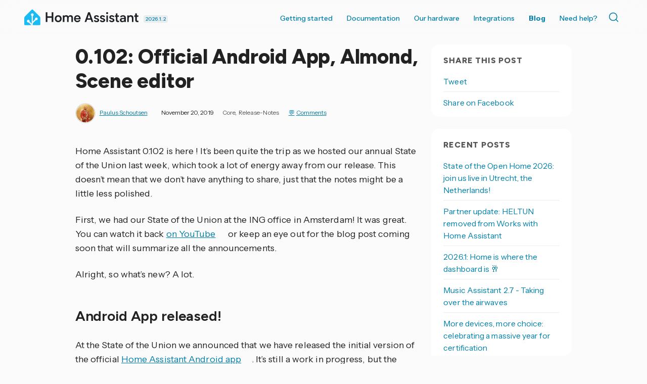

--- FILE ---
content_type: text/html; charset=UTF-8
request_url: https://www.home-assistant.io/blog/2019/11/20/release-102
body_size: 21220
content:




<!doctype html>
  <!--[if lt IE 7]>      <html lang="en" class="no-js lt-ie9 lt-ie8 lt-ie7"> <![endif]-->
  <!--[if IE 7]>         <html lang="en" class="no-js lt-ie9 lt-ie8"> <![endif]-->
  <!--[if IE 8]>         <html lang="en" class="no-js lt-ie9"> <![endif]-->
  <!--[if gt IE 8]><!--> <html lang="en"> <!--<![endif]-->
  <head>
    <meta charset="utf-8">
    <meta http-equiv="X-UA-Compatible" content="IE=edge,chrome=1">
    <title>0.102: Official Android App, Almond, Scene editor - Home Assistant</title>
    <meta name="author" content="Paulus Schoutsen">
    <meta name="description" content="Download the Android app, install a private voice assistant and easy OAuth2 account linking.">
    
    <meta name="viewport" content="width=device-width">
    <link rel="canonical" href="https://www.home-assistant.io/blog/2019/11/20/release-102/">

    <meta property="fb:app_id" content="338291289691179">
    <meta property="og:title" content="0.102: Official Android App, Almond, Scene editor">
    <meta property="og:site_name" content="Home Assistant">
    <meta property="og:url" content="https://www.home-assistant.io/blog/2019/11/20/release-102/">
    <meta property="og:type" content="article">
    <meta property="og:description" content="Download the Android app, install a private voice assistant and easy OAuth2 account linking.">
    <meta property="og:image" content="https://www.home-assistant.io/images/blog/2019-11-0.102/components.png">
    
    <meta name="twitter:card" content="summary_large_image">
    <meta name="twitter:site" content="@home_assistant">
    <meta name="twitter:creator" content="@balloob">
    <meta name="twitter:title" content="0.102: Official Android App, Almond, Scene editor">
    <meta name="twitter:description" content="Download the Android app, install a private voice assistant and easy OAuth2 account linking.">
    <meta name="twitter:image" content="https://www.home-assistant.io/images/blog/2019-11-0.102/components.png">
    <link rel="me" href="https://fosstodon.org/@homeassistant">

    <link href="https://cdn.jsdelivr.net/npm/@docsearch/css@3/dist/style.min.css" rel="stylesheet" />
    <link href="/stylesheets/prism.css?8acb84bc0387c9548a63998fcfea0139" rel="stylesheet">
    <link href="/stylesheets/screen.css?cef1bc5aeba0a8ce6d170a9aa21e8dd6" media="screen, projection, print" rel="stylesheet">
    <link href="/atom.xml" rel="alternate" title="Home Assistant" type="application/atom+xml">
    <link rel='shortcut icon' href='/images/favicon.ico' />
    <link rel='icon' type='image/png' href='/images/favicon-192x192.png' sizes='192x192' />

    <link rel="preconnect" href="https://fonts.googleapis.com">
    <link rel="preconnect" href="https://fonts.gstatic.com" crossorigin="">
    <link href="https://fonts.googleapis.com/css2?family=Figtree:ital,wght@0,300..900;1,300..900&amp;family=Instrument+Sans:ital,wdth,wght@0,99,400..700;1,99,400..700&amp;" rel="stylesheet">
    <script src="https://code.iconify.design/iconify-icon/2.1.0/iconify-icon.min.js" integrity="sha384-GPb5RlngihS9H0z1D137JsvzmeZ7tCpWEF4t5YDoTZyMsPP8S7h7vFDh4XhheU83" crossorigin="anonymous"></script>
  </head>

  <body  class="   blog-post ">
    <header class='site-header '>
      



<div class="grid-wrapper">
  <div class="grid">
    <div class="grid__item three-tenths lap-two-sixths palm-one-whole ha-title">
      <a href="/" class="site-title">
        <div class="logo"></div>
      </a>
      <a class="release-date" href="/blog/2026/01/07/release-20261/" title="Latest version 2026.1.2 released January 16, 2026">
        2026.1.2
      </a>
    </div>

    <div class="grid__item seven-tenths lap-four-sixths palm-one-whole">
      <nav>
        <input type="checkbox" id="toggle" />
        <label
          for="toggle"
          class="toggle"
          data-open="Main Menu"
          data-close="⨉"
        ></label>
        <ul class="menu pull-right">
          <li><a  href="/installation/">Getting started</a></li>
          <li>
            <a  href="/docs/">Documentation <iconify-icon inline icon='mdi:chevron-down' title='Chevron down'></iconify-icon></a>
            <ul>
              <li><a href="/installation/"><iconify-icon inline icon='simple-icons:homeassistant' title='Homeassistant'></iconify-icon> Installation</a></li>
              <li><a href="/docs/automation/"><iconify-icon inline icon='mdi:robot-happy' title='Robot happy'></iconify-icon> Automations</a></li>
              <li><a href="/dashboards/"><iconify-icon inline icon='mdi:gauge' title='Gauge'></iconify-icon> Dashboards</a></li>
              <li><a href="/voice_control/"><iconify-icon inline icon='mdi:comment-processing-outline' title='Comment processing outline'></iconify-icon> Voice assistants</a></li>
              <li><a href="/docs/organizing/"><iconify-icon inline icon='mdi:view-grid' title='View grid'></iconify-icon> Device organization</a></li>
              <li><a href="/docs/energy/"><iconify-icon inline icon='mdi:solar-power-variant' title='Solar power variant'></iconify-icon> Energy management</a></li>
              <li><a href="/docs/configuration/"><iconify-icon inline icon='mdi:cog' title='Cog'></iconify-icon> Advanced configuration</a></li>
            </ul>
          </li>
          <li>
            <a href="#">Our hardware <iconify-icon inline icon='mdi:chevron-down' title='Chevron down'></iconify-icon></a>
            <ul>
              <li><a href="/green/">Home Assistant Green</a></li>
              <li><a href="/connect/zbt-2/">Connect ZBT-2</a></li>
              <li><a href="/connect/zwa-2/">Connect ZWA-2</a></li>
              <li><a href="/voice-pe/">Voice Preview Edition</a></li>
            </ul>
          </li>
          <li><a  href="/integrations/">Integrations</a></li>
          <li><a class="active" href="/blog/">Blog</a></li>
          <li><a  href="/help/">Need help?</a></li>
          <li>
            <div class="docsearch" id="docsearch"></div>
          </li>
        </ul>
      </nav>
    </div>
  </div>
</div>

    </header>

    <div class="page-content">

      

      <div class="grid-wrapper">
        <div class="grid grid-center">

          <aside id="toc-bar" class="grid__item desk-wide-one-sixth">
                <section class="aside-module grid__item one-whole">
                  <div class='section'>
                    <h1 class="title epsilon"><iconify-icon inline icon='mdi:toc' title='Toc'></iconify-icon> On this page</h1>
                    <ul id="toc" class="section-nav">
<li class="toc-entry toc-h2"><a href="#android-app-released">Android App released!</a></li>
<li class="toc-entry toc-h2"><a href="#private-voice-assistant">Private Voice Assistant</a></li>
<li class="toc-entry toc-h2"><a href="#account-linking">Account Linking</a></li>
<li class="toc-entry toc-h2"><a href="#create-automations-with-natural-language">Create automations with natural language</a></li>
<li class="toc-entry toc-h2"><a href="#scene-editor">Scene editor</a></li>
<li class="toc-entry toc-h2"><a href="#in-other-news">In other news</a></li>
<li class="toc-entry toc-h2"><a href="#new-integrations">New Integrations</a></li>
<li class="toc-entry toc-h2"><a href="#new-platforms">New Platforms</a></li>
<li class="toc-entry toc-h2"><a href="#if-you-need-help">If you need help…</a></li>
<li class="toc-entry toc-h2"><a href="#reporting-issues">Reporting Issues</a></li>
<li class="toc-entry toc-h2"><a href="#backward-incompatible-changes">Backward-incompatible changes</a></li>
<li class="toc-entry toc-h2"><a href="#beta-fixes">Beta Fixes</a></li>
<li class="toc-entry toc-h2"><a href="#release-01021---november-21">Release 0.102.1 - November 21</a></li>
<li class="toc-entry toc-h2"><a href="#release-01022---november-24">Release 0.102.2 - November 24</a></li>
<li class="toc-entry toc-h2"><a href="#release-01023---november-29">Release 0.102.3 - November 29</a></li>
<li class="toc-entry toc-h2"><a href="#all-changes">All changes</a></li>
</ul>
                  </div>
                </section>
              </aside> 

          
          <div class="grid__item two-thirds desk-wide-seven-twelfths lap-one-whole palm-one-whole">
          

            
              <article class="post">
  
  <header>
  
  <h1>0.102: Official Android App, Almond, Scene editor</h1>
  

  
  <div class="meta clearfix">
    

  
  
    <span class="byline author vcard">
      <a href="https://github.com/balloob" target="_blank" rel="external nofollow"><img class="author-avatar" src="https://avatars.githubusercontent.com/balloob?size=64" alt="Paulus Schoutsen">Paulus Schoutsen<iconify-icon inline="true" icon="tabler:external-link" class="external-link"></iconify-icon></a>
    </span>
  


    









<time datetime="2019-11-20T00:41:02+00:00" pubdate data-updated="true"><iconify-icon inline icon="mdi:calendar" title="Calendar"></iconify-icon> November 20, 2019</time>
    

  <span>
    <i class="icon-tags"></i>
    <ul class="tags unstyled">
    
      
        <li><a class="category" href="/blog/categories/core/">Core</a></li>
      
        <li><a class="category" href="/blog/categories/release-notes/">Release-Notes</a></li>
      
    
    </ul>
  </span>

    
      <a class="comments" href="#post-comments">Comments</a>
    
  </div>
  
</header>


  <p>Home Assistant 0.102 is here ! It’s been quite the trip as we hosted our annual State of the Union last week, which took a lot of energy away from our release. This doesn’t mean that we don’t have anything to share, just that the notes might be a little less polished.</p>
<p>First, we had our State of the Union at the ING office in Amsterdam! It was great. You can watch it back <a href="https://youtu.be/tc17q1Zn0Xs?t=434" rel="external nofollow">on YouTube<iconify-icon inline="true" icon="tabler:external-link" class="external-link"></iconify-icon></a> or keep an eye out for the blog post coming soon that will summarize all the announcements.</p>
<p>Alright, so what’s new? A lot.</p>
<h2>Android App released! <a class="title-link" name="android-app-released" href="#android-app-released"></a>
</h2>
<p>At the State of the Union we announced that we have released the initial version of the official <a href="https://play.google.com/store/apps/details?id=io.homeassistant.companion.android" rel="external nofollow">Home Assistant Android app<iconify-icon inline="true" icon="tabler:external-link" class="external-link"></iconify-icon></a>. It’s still a work in progress, but the basic version already works.</p>
<p>It’s been developed by <a href="https://github.com/CedrickFlocon" rel="external nofollow">@CedrickFlocon<iconify-icon inline="true" icon="tabler:external-link" class="external-link"></iconify-icon></a> and the source is <a href="https://github.com/home-assistant/home-assistant-android/" rel="external nofollow">available on GitHub<iconify-icon inline="true" icon="tabler:external-link" class="external-link"></iconify-icon></a>. We’ve already seen some other developers step in, so that’s great! Keep it coming.</p>
<a name="read-more"></a>
<h2>Private Voice Assistant <a class="title-link" name="private-voice-assistant" href="#private-voice-assistant"></a>
</h2>
<p>We teamed up with Stanford to tightly integrate their open, privacy-preserving virtual assistant Almond into Home Assistant. For more information, see the <a href="/blog/2019/11/20/privacy-focused-voice-assistant/">separate blog post</a>.</p>
<h2>Account Linking <a class="title-link" name="account-linking" href="#account-linking"></a>
</h2>
<p>Some companies only allow us to integrate with their products via cloud APIs. These cloud APIs often use <a href="https://tools.ietf.org/html/rfc6749" rel="external nofollow">the OAuth2 specification<iconify-icon inline="true" icon="tabler:external-link" class="external-link"></iconify-icon></a> to link accounts. The problem with this specification is that it cannot properly handle non-public or decentralized installations.</p>
<p>So if you were to link an integration via OAuth2 before today, you would have to sign up for a developer account, configure Home Assistant and expose your instance publicly before you got to the part where you can link your account. That’s not good!</p>
<p>Home Assistant Cloud is introducing a new account linking service that will be freely available for everyone – no cloud account required. With this service, Home Assistant controls the developer account, and users will just need to link their accounts.</p>
<div class="videoWrapper">
<iframe width="560" height="315" src="https://www.youtube-nocookie.com/embed/y0SECWUVR-M" frameborder="0" allowfullscreen></iframe>
</div>
<p>The first integration to use this new service is <a href="/integrations/somfy/">Somfy</a>. Manual installation is also still possible. This integration is built on top of our <a href="https://developers.home-assistant.io/docs/en/config_entries_config_flow_handler.html#configuration-via-oauth2">new OAuth2 framework</a>. We expect more integration developers to migrate OAuth2 integrations in the future.</p>
<h2>Create automations with natural language <a class="title-link" name="create-automations-with-natural-language" href="#create-automations-with-natural-language"></a>
</h2>
<p>As an experimental feature, we have added a new way to create automations. With the help of Almond, we can transform natural language into Home Assistant automations.</p>
<p class="img">
<img src="/images/blog/2019-11-0.102/thingtalk-automation.png" alt="Screenshot of the create automation dialog.">
Screenshot of the create automation dialog.
</p>
<p>When you click the <strong>+</strong> in the automation editor to add a new automation, you will see a new dialog where you can enter what you want your automation to do in natural language. Like: <code>Turn on the lights when I come home</code>. We will try to convert this into an automation. We will check if you need to specify devices or persons for this automation and ask you for them. You can then check the generated automation in the editor and save it.</p>
<p>Be advised that not all devices are supported yet, and that Almond needs more training for better responses. Check the Almond part for how you can help make Almond better.</p>
<h2>Scene editor <a class="title-link" name="scene-editor" href="#scene-editor"></a>
</h2>
<p class="img">
<img src="/images/docs/scenes/editor.png" alt="Screenshot of the scene editor.">
Screenshot of the scene editor.
</p>
<p>We’re also introducing a <a href="/docs/scene/editor/">scene editor</a>. With the scene editor you can easily store the states of devices in a scene. You simply select the devices (and/or entities if you are in advanced mode) you want to include in your scene and set the states to how you would like them when the scene activates.</p>
<p>To use the scene editor your scene config should be in the file <code>scenes.yaml</code> in your config directory and included in <code>configuration.yaml</code>. Every scene should have a unique id for the editor to work.</p>
<div class="language-yaml highlighter-rouge"><div class="highlight"><pre class="highlight"><code data-lang="yaml"><span class="c1"># scenes.yaml</span>
<span class="pi">-</span> <span class="na">id</span><span class="pi">:</span> <span class="s">my_unique_id</span> <span class="c1"># &lt;-- Required for editor to work.</span>
  <span class="na">name</span><span class="pi">:</span> <span class="s">Romantic</span>
  <span class="na">entities</span><span class="pi">:</span>
    <span class="na">light.tv_back_light</span><span class="pi">:</span> <span class="s">on</span>
    <span class="na">light.ceiling</span><span class="pi">:</span>
      <span class="na">state</span><span class="pi">:</span> <span class="s">on</span>
      <span class="na">xy_color</span><span class="pi">:</span> <span class="pi">[</span><span class="nv">0.33</span><span class="pi">,</span> <span class="nv">0.66</span><span class="pi">]</span>
      <span class="na">brightness</span><span class="pi">:</span> <span class="m">200</span>
</code></pre></div></div>
<p>Then update your <code>configuration.yaml</code> to look like this:</p>
<div class="language-yaml highlighter-rouge"><div class="highlight"><pre class="highlight"><code data-lang="yaml"><span class="c1"># Configuration.yaml example</span>
<span class="na">scene</span><span class="pi">:</span> <span class="kt">!include</span> <span class="s">scenes.yaml</span>
</code></pre></div></div>
<h2>In other news <a class="title-link" name="in-other-news" href="#in-other-news"></a>
</h2>
<p>Andrew learned Swift and created a new mini-app for Mac:</p>
<blockquote class="twitter-tweet">
<p lang="en" dir="ltr">Using my new found Swift skills I created a tiny Mac menu bar app to control switches on <a href="https://twitter.com/home_assistant?ref_src=twsrc%5Etfw" rel="external nofollow">@home_assistant<iconify-icon inline="true" icon="tabler:external-link" class="external-link"></iconify-icon></a> <a href="https://t.co/N7wl2gXd2O" rel="external nofollow">https://t.co/N7wl2gXd2O<iconify-icon inline="true" icon="tabler:external-link" class="external-link"></iconify-icon></a><br>Saves me reaching behind the printer for the awkward power button.<br>Consider it alpha, I've got a lot to learn on both swift and HA! <a href="https://t.co/o6Wm7Le5nm" rel="external nofollow">pic.twitter.com/o6Wm7Le5nm<iconify-icon inline="true" icon="tabler:external-link" class="external-link"></iconify-icon></a></p>— Andrew Jackson (@AndrewCodeChimp) <a href="https://twitter.com/AndrewCodeChimp/status/1196377630070755328?ref_src=twsrc%5Etfw" rel="external nofollow">November 18, 2019<iconify-icon inline="true" icon="tabler:external-link" class="external-link"></iconify-icon></a>
</blockquote>
<p>Our Android app is not the only new app on the block. <a href="https://github.com/tuanha2000vn" rel="external nofollow">@tuanha2000vn<iconify-icon inline="true" icon="tabler:external-link" class="external-link"></iconify-icon></a> has released <a href="https://github.com/tuanha2000vn/hasskit/" rel="external nofollow">Hasskit<iconify-icon inline="true" icon="tabler:external-link" class="external-link"></iconify-icon></a>, a new app built with Flutter that can be used on both Android and iOS.</p>
<p>And finally, Brad posted a video on <a href="https://www.reddit.com/r/homeassistant/comments/dz1qsi/picture_elements_are_so_fun_i_made_a_bad_video/" rel="external nofollow">Reddit<iconify-icon inline="true" icon="tabler:external-link" class="external-link"></iconify-icon></a> showing his amazing usage of picture elements in Lovelace. Check it out:</p>
<div class="videoWrapper">
<iframe width="560" height="315" src="https://www.youtube-nocookie.com/embed/SqIMUSegjrs" frameborder="0" allowfullscreen></iframe>
</div>
<p>Users of Xiaomi Vacuum cleaners can now use this great custom Lovelace card:</p>
<blockquote class="twitter-tweet">
<p lang="en" dir="ltr">Wow 😲<br><br>This custom card for Xiaomi vacuum cleaners allows you to exactly tell what part of the house your vacuum cleaner has to clean 👏<a href="https://t.co/NJtrRLKvDZ" rel="external nofollow">https://t.co/NJtrRLKvDZ<iconify-icon inline="true" icon="tabler:external-link" class="external-link"></iconify-icon></a> <a href="https://t.co/iNOOwt5Wxd" rel="external nofollow">pic.twitter.com/iNOOwt5Wxd<iconify-icon inline="true" icon="tabler:external-link" class="external-link"></iconify-icon></a></p>— Home Assistant (@home_assistant) <a href="https://twitter.com/home_assistant/status/1192889842440507392?ref_src=twsrc%5Etfw" rel="external nofollow">November 8, 2019<iconify-icon inline="true" icon="tabler:external-link" class="external-link"></iconify-icon></a>
</blockquote>
<h2>New Integrations <a class="title-link" name="new-integrations" href="#new-integrations"></a>
</h2>
<ul>
<li>Add Unifi Led (<a href="https://github.com/florisvdk" rel="external nofollow">@florisvdk<iconify-icon inline="true" icon="tabler:external-link" class="external-link"></iconify-icon></a> - <a href="https://github.com/home-assistant/home-assistant/pull/27475" rel="external nofollow">#27475<iconify-icon inline="true" icon="tabler:external-link" class="external-link"></iconify-icon></a>) (<a href="/integrations/unifiled/">unifiled docs</a>) (new-integration)</li>
<li>Almond integration (<a href="https://github.com/balloob" rel="external nofollow">@balloob<iconify-icon inline="true" icon="tabler:external-link" class="external-link"></iconify-icon></a> - <a href="https://github.com/home-assistant/home-assistant/pull/28282" rel="external nofollow">#28282<iconify-icon inline="true" icon="tabler:external-link" class="external-link"></iconify-icon></a>) (<a href="/integrations/almond/">almond docs</a>) (new-integration)</li>
<li>Speech to Text component (<a href="https://github.com/pvizeli" rel="external nofollow">@pvizeli<iconify-icon inline="true" icon="tabler:external-link" class="external-link"></iconify-icon></a> - <a href="https://github.com/home-assistant/home-assistant/pull/28434" rel="external nofollow">#28434<iconify-icon inline="true" icon="tabler:external-link" class="external-link"></iconify-icon></a>) (<a href="/integrations/demo/">demo docs</a>) (<a href="/integrations/stt/">stt docs</a>) (new-integration)</li>
<li>Add WLED integration (<a href="https://github.com/frenck" rel="external nofollow">@frenck<iconify-icon inline="true" icon="tabler:external-link" class="external-link"></iconify-icon></a> - <a href="https://github.com/home-assistant/home-assistant/pull/28542" rel="external nofollow">#28542<iconify-icon inline="true" icon="tabler:external-link" class="external-link"></iconify-icon></a>) (<a href="/integrations/wled/">wled docs</a>) (new-integration)</li>
<li>Add azure servicebus notify service (<a href="https://github.com/hfurubotten" rel="external nofollow">@hfurubotten<iconify-icon inline="true" icon="tabler:external-link" class="external-link"></iconify-icon></a> - <a href="https://github.com/home-assistant/home-assistant/pull/27566" rel="external nofollow">#27566<iconify-icon inline="true" icon="tabler:external-link" class="external-link"></iconify-icon></a>) (<a href="/integrations/azure_service_bus/">azure_service_bus docs</a>) (new-integration)</li>
<li>Add pcal9535a integration (<a href="https://github.com/Shulyaka" rel="external nofollow">@Shulyaka<iconify-icon inline="true" icon="tabler:external-link" class="external-link"></iconify-icon></a> - <a href="https://github.com/home-assistant/home-assistant/pull/26563" rel="external nofollow">#26563<iconify-icon inline="true" icon="tabler:external-link" class="external-link"></iconify-icon></a>) (<a href="/integrations/pcal9535a/">pcal9535a docs</a>) (new-integration)</li>
</ul>
<h2>New Platforms <a class="title-link" name="new-platforms" href="#new-platforms"></a>
</h2>
<ul>
<li>Add Huawei LTE mobile data switch support (<a href="https://github.com/scop" rel="external nofollow">@scop<iconify-icon inline="true" icon="tabler:external-link" class="external-link"></iconify-icon></a> - <a href="https://github.com/home-assistant/home-assistant/pull/28188" rel="external nofollow">#28188<iconify-icon inline="true" icon="tabler:external-link" class="external-link"></iconify-icon></a>) (<a href="/integrations/huawei_lte/">huawei_lte docs</a>) (new-platform)</li>
<li>Add support for Xiaomi Air Quality Monitor (cgllc.airmonitor.b1) (<a href="https://github.com/fwestenberg" rel="external nofollow">@fwestenberg<iconify-icon inline="true" icon="tabler:external-link" class="external-link"></iconify-icon></a> - <a href="https://github.com/home-assistant/home-assistant/pull/27735" rel="external nofollow">#27735<iconify-icon inline="true" icon="tabler:external-link" class="external-link"></iconify-icon></a>) (<a href="/integrations/xiaomi_miio/">xiaomi_miio docs</a>) (new-platform)</li>
<li>Add switches (on/off zones) to geniushub (<a href="https://github.com/castaway" rel="external nofollow">@castaway<iconify-icon inline="true" icon="tabler:external-link" class="external-link"></iconify-icon></a> - <a href="https://github.com/home-assistant/home-assistant/pull/28182" rel="external nofollow">#28182<iconify-icon inline="true" icon="tabler:external-link" class="external-link"></iconify-icon></a>) (<a href="/integrations/geniushub/">geniushub docs</a>) (new-platform)</li>
<li>Add config endpoint for scene (<a href="https://github.com/bramkragten" rel="external nofollow">@bramkragten<iconify-icon inline="true" icon="tabler:external-link" class="external-link"></iconify-icon></a> - <a href="https://github.com/home-assistant/home-assistant/pull/28429" rel="external nofollow">#28429<iconify-icon inline="true" icon="tabler:external-link" class="external-link"></iconify-icon></a>) (<a href="/integrations/config/">config docs</a>) (<a href="/integrations/homeassistant/">homeassistant docs</a>) (new-platform)</li>
<li>Add override switch for juicenet (<a href="https://github.com/jesserockz" rel="external nofollow">@jesserockz<iconify-icon inline="true" icon="tabler:external-link" class="external-link"></iconify-icon></a> - <a href="https://github.com/home-assistant/home-assistant/pull/28049" rel="external nofollow">#28049<iconify-icon inline="true" icon="tabler:external-link" class="external-link"></iconify-icon></a>) (<a href="/integrations/juicenet/">juicenet docs</a>) (new-platform)</li>
<li>Add SST/TTS support over NC (<a href="https://github.com/pvizeli" rel="external nofollow">@pvizeli<iconify-icon inline="true" icon="tabler:external-link" class="external-link"></iconify-icon></a> - <a href="https://github.com/home-assistant/home-assistant/pull/28527" rel="external nofollow">#28527<iconify-icon inline="true" icon="tabler:external-link" class="external-link"></iconify-icon></a>) (<a href="/integrations/cloud/">cloud docs</a>) (<a href="/integrations/stt/">stt docs</a>) (new-platform)</li>
</ul>
<h2>If you need help… <a class="title-link" name="if-you-need-help" href="#if-you-need-help"></a>
</h2>
<p>…don’t hesitate to use our very active <a href="https://community.home-assistant.io/">forums</a> or join us for a little <a href="https://discord.gg/c5DvZ4e" rel="external nofollow">chat<iconify-icon inline="true" icon="tabler:external-link" class="external-link"></iconify-icon></a>.</p>
<h2>Reporting Issues <a class="title-link" name="reporting-issues" href="#reporting-issues"></a>
</h2>
<p>Experiencing issues introduced by this release? Please report them in our <a href="https://github.com/home-assistant/home-assistant/issues" rel="external nofollow">issue tracker<iconify-icon inline="true" icon="tabler:external-link" class="external-link"></iconify-icon></a>. Make sure to fill in all fields of the issue template.</p>
<h2>Backward-incompatible changes <a class="title-link" name="backward-incompatible-changes" href="#backward-incompatible-changes"></a>
</h2>
<ul>
<li>
<p><strong>Huawei LTE</strong> - Configuration has been consolidated below <code>huawei_lte</code>. Device tracker no longer uses known_devices.yaml but entity registry. - (<a href="https://github.com/scop" rel="external nofollow">@scop<iconify-icon inline="true" icon="tabler:external-link" class="external-link"></iconify-icon></a> - <a href="https://github.com/home-assistant/home-assistant/pull/26675" rel="external nofollow">#26675<iconify-icon inline="true" icon="tabler:external-link" class="external-link"></iconify-icon></a>) (<a href="/integrations/huawei_lte/">huawei_lte docs</a>)</p>
<p>Example configuration yaml:</p>
<div class="language-yaml highlighter-rouge"><div class="highlight"><pre class="highlight"><code data-lang="yaml"><span class="na">huawei_lte</span><span class="pi">:</span>
  <span class="pi">-</span> <span class="na">url</span><span class="pi">:</span> <span class="s">http://192.168.100.1/</span>
    <span class="na">username</span><span class="pi">:</span> <span class="s">admin</span>
    <span class="na">password</span><span class="pi">:</span> <span class="s">something</span>
</code></pre></div></div>
</li>
<li>
<p><strong>Ikea Tradfri</strong> - This removes the battery sensor that was created for the signal repeater. The sensor would never have a state, and after some inspection, it does not look like that device present any valuable metrics. - (<a href="https://github.com/ludeeus" rel="external nofollow">@ludeeus<iconify-icon inline="true" icon="tabler:external-link" class="external-link"></iconify-icon></a> - <a href="https://github.com/home-assistant/home-assistant/pull/28181" rel="external nofollow">#28181<iconify-icon inline="true" icon="tabler:external-link" class="external-link"></iconify-icon></a>) (<a href="/integrations/tradfri/">tradfri docs</a>)</p>
</li>
<li>
<p><strong>UPNP/IGD</strong> - All UPNP/IGD sensors are now in one device. You have to remove and re-add the integration to get rid of the previous devices. (<a href="https://github.com/escoand" rel="external nofollow">@escoand<iconify-icon inline="true" icon="tabler:external-link" class="external-link"></iconify-icon></a> - <a href="https://github.com/home-assistant/home-assistant/pull/27517" rel="external nofollow">#27517<iconify-icon inline="true" icon="tabler:external-link" class="external-link"></iconify-icon></a>) (<a href="/integrations/upnp/">upnp docs</a>)</p>
</li>
<li>
<p><strong>PS4</strong> - State <code>off</code> is now State <code>standby</code>. Affects user defined scripts, automations, etc. (<a href="https://github.com/ktnrg45" rel="external nofollow">@ktnrg45<iconify-icon inline="true" icon="tabler:external-link" class="external-link"></iconify-icon></a> - <a href="https://github.com/home-assistant/home-assistant/pull/28261" rel="external nofollow">#28261<iconify-icon inline="true" icon="tabler:external-link" class="external-link"></iconify-icon></a>) (<a href="/integrations/ps4/">ps4 docs</a>)</p>
</li>
<li>
<p><strong>SSDP</strong> - <code>ssdp</code> in manifest.json has changed; it is now a list of dicts, and as we now match using the UPnP device description fields directly, <code>device_type</code> has to be renamed to <code>deviceType</code>. No included integrations use it at the moment, nor are they broken by this change. If any custom integrations are using it, they need to adjust accordingly. (<a href="https://github.com/scop" rel="external nofollow">@scop<iconify-icon inline="true" icon="tabler:external-link" class="external-link"></iconify-icon></a> - <a href="https://github.com/home-assistant/home-assistant/pull/28285" rel="external nofollow">#28285<iconify-icon inline="true" icon="tabler:external-link" class="external-link"></iconify-icon></a>) (<a href="/integrations/ssdp/">ssdp docs</a>)</p>
</li>
<li>
<p><strong>HomematicIP Cloud</strong> - The attribute naming between Homematic IP <code>HmIP-BSM</code> (light) and <code>HmIP-FSM/HmIP-PSM</code> (switch) was different and in case of light not correct. The attributes for <code>HmIP-BSM</code> have been renamed:</p>
<ul>
<li>energy_counter_kwh –&gt; today_energy_kwh</li>
<li>power_consumption –&gt; current_power_w</li>
</ul>
<p>Please check your automations, scripts, scenes, etc., if you are using the old attributes in templates, and replace them with the new ones. - (<a href="https://github.com/SukramJ" rel="external nofollow">@SukramJ<iconify-icon inline="true" icon="tabler:external-link" class="external-link"></iconify-icon></a> - <a href="https://github.com/home-assistant/home-assistant/pull/28271" rel="external nofollow">#28271<iconify-icon inline="true" icon="tabler:external-link" class="external-link"></iconify-icon></a>) (<a href="/integrations/homematicip_cloud/">homematicip_cloud docs</a>)</p>
</li>
<li>
<p><strong>Plugwise</strong> - Detection of a legacy Anna (firmware 1.8.x) is no longer automatic: owners of a legacy Anna have to provide info in configuration.yaml, the last line. This change was needed to be able to fix issue #26520. - (<a href="https://github.com/bouwew" rel="external nofollow">@bouwew<iconify-icon inline="true" icon="tabler:external-link" class="external-link"></iconify-icon></a> - <a href="https://github.com/home-assistant/home-assistant/pull/28237" rel="external nofollow">#28237<iconify-icon inline="true" icon="tabler:external-link" class="external-link"></iconify-icon></a>) (<a href="/integrations/plugwise/">plugwise docs</a>)</p>
<p>Example configuration yaml:</p>
<div class="language-yaml highlighter-rouge"><div class="highlight"><pre class="highlight"><code data-lang="yaml"><span class="na">climate</span><span class="pi">:</span>
  <span class="pi">-</span> <span class="na">platform</span><span class="pi">:</span> <span class="s">plugwise</span>
    <span class="na">name</span><span class="pi">:</span> <span class="s">your_device_name</span>
    <span class="na">password</span><span class="pi">:</span> <span class="s">your_password</span>
    <span class="na">host</span><span class="pi">:</span> <span class="s">your_anna_ip</span>
    <span class="na">legacy_anna</span><span class="pi">:</span> <span class="kc">true</span>
</code></pre></div></div>
</li>
<li>
<p><strong>Android TV</strong> - The <code>source</code> and <code>sources_list</code> attributes for Fire TV devices will use friendly app names instead of app IDs (e.g., “Netflix” instead of “com.netflix.ninja”). If you are using these attributes in automations, sensors, etc., you will need to update them.</p>
<ul>
<li>If you are currently checking that the <code>source</code> attribute of a Fire TV device is a particular app ID, you have two options:
<ul>
<li>Check the <code>app_id</code> attribute instead</li>
<li>Replace that app ID with the friendly name for the app.</li>
</ul>
</li>
<li>If you are currently checking the <code>sources_list</code> attribute, then you will need to check for friendly app names instead of app IDs.</li>
</ul>
<p>You can still use app IDs for the media_player.select_source service. - (<a href="https://github.com/JeffLIrion" rel="external nofollow">@JeffLIrion<iconify-icon inline="true" icon="tabler:external-link" class="external-link"></iconify-icon></a> - <a href="https://github.com/home-assistant/home-assistant/pull/28417" rel="external nofollow">#28417<iconify-icon inline="true" icon="tabler:external-link" class="external-link"></iconify-icon></a>) (<a href="/integrations/androidtv/">androidtv docs</a>)</p>
</li>
<li>
<p><strong>Homekit</strong> - Thermostats supported by the Homekit Controller component were reporting “off” for the running status when the HVAC was powered on but not actively heating or cooling. This <code>hvac_action</code> attribute will now properly return “idle” instead of off. Any logic that tests for the <code>hvac_action</code> condition of <code>off</code> will need to change to <code>idle</code>. There is no change to any other states. - (<a href="https://github.com/GaryOkie" rel="external nofollow">@GaryOkie<iconify-icon inline="true" icon="tabler:external-link" class="external-link"></iconify-icon></a> - <a href="https://github.com/home-assistant/home-assistant/pull/28625" rel="external nofollow">#28625<iconify-icon inline="true" icon="tabler:external-link" class="external-link"></iconify-icon></a>) (<a href="/integrations/homekit_controller/">homekit_controller docs</a>)</p>
</li>
<li>
<p><strong>OpenALPR local</strong> - The “alp_bin” option has been corrected to “alpr_bin” as is outlined in the documentation. Users should check their config and update if necessary. (<a href="https://github.com/HexF" rel="external nofollow">@HexF<iconify-icon inline="true" icon="tabler:external-link" class="external-link"></iconify-icon></a> - <a href="https://github.com/home-assistant/home-assistant/pull/28746" rel="external nofollow">#28746<iconify-icon inline="true" icon="tabler:external-link" class="external-link"></iconify-icon></a>) (<a href="/integrations/openalpr_local/">openalpr_local docs</a>)</p>
</li>
</ul>
<h2>Beta Fixes <a class="title-link" name="beta-fixes" href="#beta-fixes"></a>
</h2>
<ul>
<li>Bump ZHA quirks to 0.0.28 (<a href="https://github.com/dmulcahey" rel="external nofollow">@dmulcahey<iconify-icon inline="true" icon="tabler:external-link" class="external-link"></iconify-icon></a> - <a href="https://github.com/home-assistant/home-assistant/pull/28750" rel="external nofollow">#28750<iconify-icon inline="true" icon="tabler:external-link" class="external-link"></iconify-icon></a>) (<a href="/integrations/zha/">zha docs</a>) (beta fix)</li>
<li>Updated frontend to 20191114.0 (<a href="https://github.com/bramkragten" rel="external nofollow">@bramkragten<iconify-icon inline="true" icon="tabler:external-link" class="external-link"></iconify-icon></a> - <a href="https://github.com/home-assistant/home-assistant/pull/28768" rel="external nofollow">#28768<iconify-icon inline="true" icon="tabler:external-link" class="external-link"></iconify-icon></a>) (<a href="/integrations/frontend/">frontend docs</a>) (beta fix)</li>
<li>Fix account link version check (<a href="https://github.com/balloob" rel="external nofollow">@balloob<iconify-icon inline="true" icon="tabler:external-link" class="external-link"></iconify-icon></a> - <a href="https://github.com/home-assistant/home-assistant/pull/28770" rel="external nofollow">#28770<iconify-icon inline="true" icon="tabler:external-link" class="external-link"></iconify-icon></a>) (<a href="/integrations/cloud/">cloud docs</a>) (beta fix)</li>
<li>Fix amazon dependency conflicts (<a href="https://github.com/bbrendon" rel="external nofollow">@bbrendon<iconify-icon inline="true" icon="tabler:external-link" class="external-link"></iconify-icon></a> - <a href="https://github.com/home-assistant/home-assistant/pull/28217" rel="external nofollow">#28217<iconify-icon inline="true" icon="tabler:external-link" class="external-link"></iconify-icon></a>) (<a href="/integrations/amazon_polly/">amazon_polly docs</a>) (<a href="/integrations/aws/">aws docs</a>) (beta fix)</li>
<li>Change unique id for SAJ sensor based on device SN (<a href="https://github.com/fredericvl" rel="external nofollow">@fredericvl<iconify-icon inline="true" icon="tabler:external-link" class="external-link"></iconify-icon></a> - <a href="https://github.com/home-assistant/home-assistant/pull/28663" rel="external nofollow">#28663<iconify-icon inline="true" icon="tabler:external-link" class="external-link"></iconify-icon></a>) (<a href="/integrations/saj/">saj docs</a>) (breaking change) (beta fix)</li>
<li>Fix changing venstar operation_mode (<a href="https://github.com/iamtpage" rel="external nofollow">@iamtpage<iconify-icon inline="true" icon="tabler:external-link" class="external-link"></iconify-icon></a> - <a href="https://github.com/home-assistant/home-assistant/pull/28754" rel="external nofollow">#28754<iconify-icon inline="true" icon="tabler:external-link" class="external-link"></iconify-icon></a>) (<a href="/integrations/venstar/">venstar docs</a>) (beta fix)</li>
<li>Fix Repetier integration entity indexing (<a href="https://github.com/MTrab" rel="external nofollow">@MTrab<iconify-icon inline="true" icon="tabler:external-link" class="external-link"></iconify-icon></a> - <a href="https://github.com/home-assistant/home-assistant/pull/28766" rel="external nofollow">#28766<iconify-icon inline="true" icon="tabler:external-link" class="external-link"></iconify-icon></a>) (<a href="/integrations/repetier/">repetier docs</a>) (beta fix)</li>
<li>Fix HomematicIP Cloud Alarm Control Panel support for basic mode (<a href="https://github.com/SukramJ" rel="external nofollow">@SukramJ<iconify-icon inline="true" icon="tabler:external-link" class="external-link"></iconify-icon></a> - <a href="https://github.com/home-assistant/home-assistant/pull/28778" rel="external nofollow">#28778<iconify-icon inline="true" icon="tabler:external-link" class="external-link"></iconify-icon></a>) (<a href="/integrations/homematicip_cloud/">homematicip_cloud docs</a>) (beta fix)</li>
<li>Fix Swisscom empty response received (<a href="https://github.com/LeoCal" rel="external nofollow">@LeoCal<iconify-icon inline="true" icon="tabler:external-link" class="external-link"></iconify-icon></a> - <a href="https://github.com/home-assistant/home-assistant/pull/28782" rel="external nofollow">#28782<iconify-icon inline="true" icon="tabler:external-link" class="external-link"></iconify-icon></a>) (<a href="/integrations/swisscom/">swisscom docs</a>) (beta fix)</li>
<li>Fix broken postnl sensor (<a href="https://github.com/peternijssen" rel="external nofollow">@peternijssen<iconify-icon inline="true" icon="tabler:external-link" class="external-link"></iconify-icon></a> - <a href="https://github.com/home-assistant/home-assistant/pull/28794" rel="external nofollow">#28794<iconify-icon inline="true" icon="tabler:external-link" class="external-link"></iconify-icon></a>) (beta fix)</li>
<li>Updated frontend to 20191115.0 (<a href="https://github.com/bramkragten" rel="external nofollow">@bramkragten<iconify-icon inline="true" icon="tabler:external-link" class="external-link"></iconify-icon></a> - <a href="https://github.com/home-assistant/home-assistant/pull/28797" rel="external nofollow">#28797<iconify-icon inline="true" icon="tabler:external-link" class="external-link"></iconify-icon></a>) (<a href="/integrations/frontend/">frontend docs</a>) (beta fix)</li>
<li>Fix Comfoconnect errors during startup (<a href="https://github.com/michaelarnauts" rel="external nofollow">@michaelarnauts<iconify-icon inline="true" icon="tabler:external-link" class="external-link"></iconify-icon></a> - <a href="https://github.com/home-assistant/home-assistant/pull/28802" rel="external nofollow">#28802<iconify-icon inline="true" icon="tabler:external-link" class="external-link"></iconify-icon></a>) (<a href="/integrations/comfoconnect/">comfoconnect docs</a>) (beta fix)</li>
<li>Fix miio air quality sensor (<a href="https://github.com/valkjsaaa" rel="external nofollow">@valkjsaaa<iconify-icon inline="true" icon="tabler:external-link" class="external-link"></iconify-icon></a> - <a href="https://github.com/home-assistant/home-assistant/pull/28828" rel="external nofollow">#28828<iconify-icon inline="true" icon="tabler:external-link" class="external-link"></iconify-icon></a>) (<a href="/integrations/xiaomi_miio/">xiaomi_miio docs</a>) (beta fix)</li>
<li>Update pyatmo to 3.0.1 (<a href="https://github.com/cgtobi" rel="external nofollow">@cgtobi<iconify-icon inline="true" icon="tabler:external-link" class="external-link"></iconify-icon></a> - <a href="https://github.com/home-assistant/home-assistant/pull/28829" rel="external nofollow">#28829<iconify-icon inline="true" icon="tabler:external-link" class="external-link"></iconify-icon></a>) (<a href="/integrations/netatmo/">netatmo docs</a>) (beta fix)</li>
<li>Updated frontend to 20191118.0 (<a href="https://github.com/bramkragten" rel="external nofollow">@bramkragten<iconify-icon inline="true" icon="tabler:external-link" class="external-link"></iconify-icon></a> - <a href="https://github.com/home-assistant/home-assistant/pull/28852" rel="external nofollow">#28852<iconify-icon inline="true" icon="tabler:external-link" class="external-link"></iconify-icon></a>) (<a href="/integrations/frontend/">frontend docs</a>) (beta fix)</li>
<li>Fix documentation URL in failed platform config check (<a href="https://github.com/frenck" rel="external nofollow">@frenck<iconify-icon inline="true" icon="tabler:external-link" class="external-link"></iconify-icon></a> - <a href="https://github.com/home-assistant/home-assistant/pull/28814" rel="external nofollow">#28814<iconify-icon inline="true" icon="tabler:external-link" class="external-link"></iconify-icon></a>) (beta fix)</li>
<li>Fix Synology camera whitelist (<a href="https://github.com/h4de5" rel="external nofollow">@h4de5<iconify-icon inline="true" icon="tabler:external-link" class="external-link"></iconify-icon></a> - <a href="https://github.com/home-assistant/home-assistant/pull/28822" rel="external nofollow">#28822<iconify-icon inline="true" icon="tabler:external-link" class="external-link"></iconify-icon></a>) (<a href="/integrations/synology/">synology docs</a>) (beta fix)</li>
<li>Fix setting colors while reproducing a lights state (<a href="https://github.com/Santobert" rel="external nofollow">@Santobert<iconify-icon inline="true" icon="tabler:external-link" class="external-link"></iconify-icon></a> - <a href="https://github.com/home-assistant/home-assistant/pull/28871" rel="external nofollow">#28871<iconify-icon inline="true" icon="tabler:external-link" class="external-link"></iconify-icon></a>) (<a href="/integrations/light/">light docs</a>) (beta fix)</li>
<li>Updated frontend to 20191119.0 (<a href="https://github.com/bramkragten" rel="external nofollow">@bramkragten<iconify-icon inline="true" icon="tabler:external-link" class="external-link"></iconify-icon></a> - <a href="https://github.com/home-assistant/home-assistant/pull/28875" rel="external nofollow">#28875<iconify-icon inline="true" icon="tabler:external-link" class="external-link"></iconify-icon></a>) (<a href="/integrations/frontend/">frontend docs</a>) (beta fix)</li>
<li>Updated frontend to 20191119.1 (<a href="https://github.com/bramkragten" rel="external nofollow">@bramkragten<iconify-icon inline="true" icon="tabler:external-link" class="external-link"></iconify-icon></a> - <a href="https://github.com/home-assistant/home-assistant/pull/28881" rel="external nofollow">#28881<iconify-icon inline="true" icon="tabler:external-link" class="external-link"></iconify-icon></a>) (<a href="/integrations/frontend/">frontend docs</a>) (beta fix)</li>
<li>Updated frontend to 20191119.2 (<a href="https://github.com/bramkragten" rel="external nofollow">@bramkragten<iconify-icon inline="true" icon="tabler:external-link" class="external-link"></iconify-icon></a> - <a href="https://github.com/home-assistant/home-assistant/pull/28896" rel="external nofollow">#28896<iconify-icon inline="true" icon="tabler:external-link" class="external-link"></iconify-icon></a>) (<a href="/integrations/frontend/">frontend docs</a>) (beta fix)</li>
<li>Fix Almond onboarding url when using cloud (<a href="https://github.com/bramkragten" rel="external nofollow">@bramkragten<iconify-icon inline="true" icon="tabler:external-link" class="external-link"></iconify-icon></a> - <a href="https://github.com/home-assistant/home-assistant/pull/28908" rel="external nofollow">#28908<iconify-icon inline="true" icon="tabler:external-link" class="external-link"></iconify-icon></a>) (<a href="/integrations/almond/">almond docs</a>) (beta fix)</li>
</ul>
<h2>Release 0.102.1 - November 21 <a class="title-link" name="release-01021---november-21" href="#release-01021---november-21"></a>
</h2>
<ul>
<li>Fix missing Netatmo sensors (<a href="https://github.com/cgtobi" rel="external nofollow">@cgtobi<iconify-icon inline="true" icon="tabler:external-link" class="external-link"></iconify-icon></a> - <a href="https://github.com/home-assistant/home-assistant/pull/28899" rel="external nofollow">#28899<iconify-icon inline="true" icon="tabler:external-link" class="external-link"></iconify-icon></a>) (<a href="/integrations/netatmo/">netatmo docs</a>)</li>
<li>Updated frontend to 20191119.5 (<a href="https://github.com/bramkragten" rel="external nofollow">@bramkragten<iconify-icon inline="true" icon="tabler:external-link" class="external-link"></iconify-icon></a> - <a href="https://github.com/home-assistant/home-assistant/pull/28925" rel="external nofollow">#28925<iconify-icon inline="true" icon="tabler:external-link" class="external-link"></iconify-icon></a>) (<a href="/integrations/frontend/">frontend docs</a>)</li>
<li>Fix Plex startup race condition #28934 <a href="https://github.com/jjlawren" rel="external nofollow">@jjlawren<iconify-icon inline="true" icon="tabler:external-link" class="external-link"></iconify-icon></a>
</li>
</ul>
<h2>Release 0.102.2 - November 24 <a class="title-link" name="release-01022---november-24" href="#release-01022---november-24"></a>
</h2>
<ul>
<li>Fix Plex setup race condition v2 (<a href="https://github.com/jjlawren" rel="external nofollow">@jjlawren<iconify-icon inline="true" icon="tabler:external-link" class="external-link"></iconify-icon></a> - <a href="https://github.com/home-assistant/home-assistant/pull/28943" rel="external nofollow">#28943<iconify-icon inline="true" icon="tabler:external-link" class="external-link"></iconify-icon></a>) (<a href="/integrations/plex/">plex docs</a>)</li>
<li>Fix ikea lights on deconz (<a href="https://github.com/pvizeli" rel="external nofollow">@pvizeli<iconify-icon inline="true" icon="tabler:external-link" class="external-link"></iconify-icon></a> - <a href="https://github.com/home-assistant/home-assistant/pull/28949" rel="external nofollow">#28949<iconify-icon inline="true" icon="tabler:external-link" class="external-link"></iconify-icon></a>) (<a href="/integrations/deconz/">deconz docs</a>)</li>
<li>Fix manual config (<a href="https://github.com/cgtobi" rel="external nofollow">@cgtobi<iconify-icon inline="true" icon="tabler:external-link" class="external-link"></iconify-icon></a> - <a href="https://github.com/home-assistant/home-assistant/pull/28956" rel="external nofollow">#28956<iconify-icon inline="true" icon="tabler:external-link" class="external-link"></iconify-icon></a>) (<a href="/integrations/netatmo/">netatmo docs</a>)</li>
<li>Fix temp not being reported properly (<a href="https://github.com/shred86" rel="external nofollow">@shred86<iconify-icon inline="true" icon="tabler:external-link" class="external-link"></iconify-icon></a> - <a href="https://github.com/home-assistant/home-assistant/pull/28973" rel="external nofollow">#28973<iconify-icon inline="true" icon="tabler:external-link" class="external-link"></iconify-icon></a>) (<a href="/integrations/abode/">abode docs</a>)</li>
<li>Updated frontend to 20191119.6 (<a href="https://github.com/bramkragten" rel="external nofollow">@bramkragten<iconify-icon inline="true" icon="tabler:external-link" class="external-link"></iconify-icon></a> - <a href="https://github.com/home-assistant/home-assistant/pull/28996" rel="external nofollow">#28996<iconify-icon inline="true" icon="tabler:external-link" class="external-link"></iconify-icon></a>) (<a href="/integrations/frontend/">frontend docs</a>)</li>
<li>Alexa gracefully handle climate devices without presets (<a href="https://github.com/frenck" rel="external nofollow">@frenck<iconify-icon inline="true" icon="tabler:external-link" class="external-link"></iconify-icon></a> - <a href="https://github.com/home-assistant/home-assistant/pull/29010" rel="external nofollow">#29010<iconify-icon inline="true" icon="tabler:external-link" class="external-link"></iconify-icon></a>) (<a href="/integrations/alexa/">alexa docs</a>)</li>
</ul>
<h2>Release 0.102.3 - November 29 <a class="title-link" name="release-01023---november-29" href="#release-01023---november-29"></a>
</h2>
<ul>
<li>Fix smartthings cloud webhook (<a href="https://github.com/bramkragten" rel="external nofollow">@bramkragten<iconify-icon inline="true" icon="tabler:external-link" class="external-link"></iconify-icon></a> - <a href="https://github.com/home-assistant/home-assistant/pull/29219" rel="external nofollow">#29219<iconify-icon inline="true" icon="tabler:external-link" class="external-link"></iconify-icon></a>) (<a href="/components/smartthings/">smartthings docs</a>)</li>
</ul>
<h2>All changes <a class="title-link" name="all-changes" href="#all-changes"></a>
</h2>
<ul>
<li>Cover all possible values for venstar operation_mode (<a href="https://github.com/iamtpage" rel="external nofollow">@iamtpage<iconify-icon inline="true" icon="tabler:external-link" class="external-link"></iconify-icon></a> - <a href="https://github.com/home-assistant/home-assistant/pull/27949" rel="external nofollow">#27949<iconify-icon inline="true" icon="tabler:external-link" class="external-link"></iconify-icon></a>) (<a href="/integrations/venstar/">venstar docs</a>)</li>
<li>Add onvif local datetime support (<a href="https://github.com/djpremier" rel="external nofollow">@djpremier<iconify-icon inline="true" icon="tabler:external-link" class="external-link"></iconify-icon></a> - <a href="https://github.com/home-assistant/home-assistant/pull/26656" rel="external nofollow">#26656<iconify-icon inline="true" icon="tabler:external-link" class="external-link"></iconify-icon></a>) (<a href="/integrations/onvif/">onvif docs</a>)</li>
<li>Fix Venstar formatting to restore clean CI (<a href="https://github.com/kennedyshead" rel="external nofollow">@kennedyshead<iconify-icon inline="true" icon="tabler:external-link" class="external-link"></iconify-icon></a> - <a href="https://github.com/home-assistant/home-assistant/pull/28171" rel="external nofollow">#28171<iconify-icon inline="true" icon="tabler:external-link" class="external-link"></iconify-icon></a>) (<a href="/integrations/venstar/">venstar docs</a>)</li>
<li>Add Unifi Led (<a href="https://github.com/florisvdk" rel="external nofollow">@florisvdk<iconify-icon inline="true" icon="tabler:external-link" class="external-link"></iconify-icon></a> - <a href="https://github.com/home-assistant/home-assistant/pull/27475" rel="external nofollow">#27475<iconify-icon inline="true" icon="tabler:external-link" class="external-link"></iconify-icon></a>) (<a href="/integrations/unifiled/">unifiled docs</a>) (new-integration)</li>
<li>Modernize Huawei LTE (<a href="https://github.com/scop" rel="external nofollow">@scop<iconify-icon inline="true" icon="tabler:external-link" class="external-link"></iconify-icon></a> - <a href="https://github.com/home-assistant/home-assistant/pull/26675" rel="external nofollow">#26675<iconify-icon inline="true" icon="tabler:external-link" class="external-link"></iconify-icon></a>) (<a href="/integrations/huawei_lte/">huawei_lte docs</a>) (breaking change)</li>
<li>Use latest withings_api module (<a href="https://github.com/vangorra" rel="external nofollow">@vangorra<iconify-icon inline="true" icon="tabler:external-link" class="external-link"></iconify-icon></a> - <a href="https://github.com/home-assistant/home-assistant/pull/27817" rel="external nofollow">#27817<iconify-icon inline="true" icon="tabler:external-link" class="external-link"></iconify-icon></a>) (<a href="/integrations/withings/">withings docs</a>)</li>
<li>Tradfri config flow enhancements (<a href="https://github.com/ludeeus" rel="external nofollow">@ludeeus<iconify-icon inline="true" icon="tabler:external-link" class="external-link"></iconify-icon></a> - <a href="https://github.com/home-assistant/home-assistant/pull/28179" rel="external nofollow">#28179<iconify-icon inline="true" icon="tabler:external-link" class="external-link"></iconify-icon></a>) (<a href="/integrations/tradfri/">tradfri docs</a>)</li>
<li>Add stop feature to tradfri covers (<a href="https://github.com/ludeeus" rel="external nofollow">@ludeeus<iconify-icon inline="true" icon="tabler:external-link" class="external-link"></iconify-icon></a> - <a href="https://github.com/home-assistant/home-assistant/pull/28180" rel="external nofollow">#28180<iconify-icon inline="true" icon="tabler:external-link" class="external-link"></iconify-icon></a>) (<a href="/integrations/tradfri/">tradfri docs</a>)</li>
<li>Fix tzinfo type for onvif component (<a href="https://github.com/djpremier" rel="external nofollow">@djpremier<iconify-icon inline="true" icon="tabler:external-link" class="external-link"></iconify-icon></a> - <a href="https://github.com/home-assistant/home-assistant/pull/28178" rel="external nofollow">#28178<iconify-icon inline="true" icon="tabler:external-link" class="external-link"></iconify-icon></a>) (<a href="/integrations/onvif/">onvif docs</a>)</li>
<li>Adding device_class to samsungtv (<a href="https://github.com/kennedyshead" rel="external nofollow">@kennedyshead<iconify-icon inline="true" icon="tabler:external-link" class="external-link"></iconify-icon></a> - <a href="https://github.com/home-assistant/home-assistant/pull/28168" rel="external nofollow">#28168<iconify-icon inline="true" icon="tabler:external-link" class="external-link"></iconify-icon></a>) (<a href="/integrations/samsungtv/">samsungtv docs</a>)</li>
<li>Bump python-slugify to 4.0.0 (<a href="https://github.com/BKPepe" rel="external nofollow">@BKPepe<iconify-icon inline="true" icon="tabler:external-link" class="external-link"></iconify-icon></a> - <a href="https://github.com/home-assistant/home-assistant/pull/28186" rel="external nofollow">#28186<iconify-icon inline="true" icon="tabler:external-link" class="external-link"></iconify-icon></a>)</li>
<li>Removes unwanted tradfri battery sensor (<a href="https://github.com/ludeeus" rel="external nofollow">@ludeeus<iconify-icon inline="true" icon="tabler:external-link" class="external-link"></iconify-icon></a> - <a href="https://github.com/home-assistant/home-assistant/pull/28181" rel="external nofollow">#28181<iconify-icon inline="true" icon="tabler:external-link" class="external-link"></iconify-icon></a>) (<a href="/integrations/tradfri/">tradfri docs</a>) (breaking change)</li>
<li>Huawei LTE sensor metadata update (<a href="https://github.com/scop" rel="external nofollow">@scop<iconify-icon inline="true" icon="tabler:external-link" class="external-link"></iconify-icon></a> - <a href="https://github.com/home-assistant/home-assistant/pull/28187" rel="external nofollow">#28187<iconify-icon inline="true" icon="tabler:external-link" class="external-link"></iconify-icon></a>) (<a href="/integrations/huawei_lte/">huawei_lte docs</a>)</li>
<li>Add Samsung TV automatic protocol detection (<a href="https://github.com/escoand" rel="external nofollow">@escoand<iconify-icon inline="true" icon="tabler:external-link" class="external-link"></iconify-icon></a> - <a href="https://github.com/home-assistant/home-assistant/pull/27492" rel="external nofollow">#27492<iconify-icon inline="true" icon="tabler:external-link" class="external-link"></iconify-icon></a>) (<a href="/integrations/samsungtv/">samsungtv docs</a>)</li>
<li>[homematic]Pass channel to light color functions (<a href="https://github.com/guillempages" rel="external nofollow">@guillempages<iconify-icon inline="true" icon="tabler:external-link" class="external-link"></iconify-icon></a> - <a href="https://github.com/home-assistant/home-assistant/pull/27306" rel="external nofollow">#27306<iconify-icon inline="true" icon="tabler:external-link" class="external-link"></iconify-icon></a>) (<a href="/integrations/homematic/">homematic docs</a>)</li>
<li>[homematic]Add support for HmIP-BSL LEDs (<a href="https://github.com/guillempages" rel="external nofollow">@guillempages<iconify-icon inline="true" icon="tabler:external-link" class="external-link"></iconify-icon></a> - <a href="https://github.com/home-assistant/home-assistant/pull/27307" rel="external nofollow">#27307<iconify-icon inline="true" icon="tabler:external-link" class="external-link"></iconify-icon></a>) (<a href="/integrations/homematic/">homematic docs</a>)</li>
<li>move hass-frontend import back down (<a href="https://github.com/gngj" rel="external nofollow">@gngj<iconify-icon inline="true" icon="tabler:external-link" class="external-link"></iconify-icon></a> - <a href="https://github.com/home-assistant/home-assistant/pull/28203" rel="external nofollow">#28203<iconify-icon inline="true" icon="tabler:external-link" class="external-link"></iconify-icon></a>) (<a href="/integrations/frontend/">frontend docs</a>)</li>
<li>Address post-merge coolmaster config flow code review (<a href="https://github.com/OnFreund" rel="external nofollow">@OnFreund<iconify-icon inline="true" icon="tabler:external-link" class="external-link"></iconify-icon></a> - <a href="https://github.com/home-assistant/home-assistant/pull/28163" rel="external nofollow">#28163<iconify-icon inline="true" icon="tabler:external-link" class="external-link"></iconify-icon></a>) (<a href="/integrations/coolmaster/">coolmaster docs</a>)</li>
<li>Add presentation URL to SSDP discovery info (<a href="https://github.com/scop" rel="external nofollow">@scop<iconify-icon inline="true" icon="tabler:external-link" class="external-link"></iconify-icon></a> - <a href="https://github.com/home-assistant/home-assistant/pull/28196" rel="external nofollow">#28196<iconify-icon inline="true" icon="tabler:external-link" class="external-link"></iconify-icon></a>) (<a href="/integrations/ssdp/">ssdp docs</a>)</li>
<li>Change Alexa default display category based on media_player device_class (<a href="https://github.com/ochlocracy" rel="external nofollow">@ochlocracy<iconify-icon inline="true" icon="tabler:external-link" class="external-link"></iconify-icon></a> - <a href="https://github.com/home-assistant/home-assistant/pull/28191" rel="external nofollow">#28191<iconify-icon inline="true" icon="tabler:external-link" class="external-link"></iconify-icon></a>) (<a href="/integrations/alexa/">alexa docs</a>)</li>
<li>Add device condition support for media_player (<a href="https://github.com/shmooey" rel="external nofollow">@shmooey<iconify-icon inline="true" icon="tabler:external-link" class="external-link"></iconify-icon></a> - <a href="https://github.com/home-assistant/home-assistant/pull/28161" rel="external nofollow">#28161<iconify-icon inline="true" icon="tabler:external-link" class="external-link"></iconify-icon></a>) (<a href="/integrations/media_player/">media_player docs</a>)</li>
<li>Add device condition support for device_tracker (<a href="https://github.com/shmooey" rel="external nofollow">@shmooey<iconify-icon inline="true" icon="tabler:external-link" class="external-link"></iconify-icon></a> - <a href="https://github.com/home-assistant/home-assistant/pull/28190" rel="external nofollow">#28190<iconify-icon inline="true" icon="tabler:external-link" class="external-link"></iconify-icon></a>) (<a href="/integrations/device_tracker/">device_tracker docs</a>)</li>
<li>Increased python-eq3bt version to latest (0.1.11) (<a href="https://github.com/Poeschl" rel="external nofollow">@Poeschl<iconify-icon inline="true" icon="tabler:external-link" class="external-link"></iconify-icon></a> - <a href="https://github.com/home-assistant/home-assistant/pull/28175" rel="external nofollow">#28175<iconify-icon inline="true" icon="tabler:external-link" class="external-link"></iconify-icon></a>) (<a href="/integrations/eq3btsmart/">eq3btsmart docs</a>)</li>
<li>Add support for supportedOperations to Alexa.PlaybackController (<a href="https://github.com/ochlocracy" rel="external nofollow">@ochlocracy<iconify-icon inline="true" icon="tabler:external-link" class="external-link"></iconify-icon></a> - <a href="https://github.com/home-assistant/home-assistant/pull/28212" rel="external nofollow">#28212<iconify-icon inline="true" icon="tabler:external-link" class="external-link"></iconify-icon></a>) (<a href="/integrations/alexa/">alexa docs</a>)</li>
<li>Improved Alexa ThermostatController thermostatMode handling (<a href="https://github.com/ochlocracy" rel="external nofollow">@ochlocracy<iconify-icon inline="true" icon="tabler:external-link" class="external-link"></iconify-icon></a> - <a href="https://github.com/home-assistant/home-assistant/pull/28176" rel="external nofollow">#28176<iconify-icon inline="true" icon="tabler:external-link" class="external-link"></iconify-icon></a>) (<a href="/integrations/alexa/">alexa docs</a>)</li>
<li>Add additional device conditions to cover (<a href="https://github.com/emontnemery" rel="external nofollow">@emontnemery<iconify-icon inline="true" icon="tabler:external-link" class="external-link"></iconify-icon></a> - <a href="https://github.com/home-assistant/home-assistant/pull/27830" rel="external nofollow">#27830<iconify-icon inline="true" icon="tabler:external-link" class="external-link"></iconify-icon></a>) (<a href="/integrations/cover/">cover docs</a>)</li>
<li>Implement Alexa.PlaybackStateReporter Interface for alexa (<a href="https://github.com/ochlocracy" rel="external nofollow">@ochlocracy<iconify-icon inline="true" icon="tabler:external-link" class="external-link"></iconify-icon></a> - <a href="https://github.com/home-assistant/home-assistant/pull/28215" rel="external nofollow">#28215<iconify-icon inline="true" icon="tabler:external-link" class="external-link"></iconify-icon></a>) (<a href="/integrations/alexa/">alexa docs</a>)</li>
<li>Add cloud account linking support (<a href="https://github.com/balloob" rel="external nofollow">@balloob<iconify-icon inline="true" icon="tabler:external-link" class="external-link"></iconify-icon></a> - <a href="https://github.com/home-assistant/home-assistant/pull/28210" rel="external nofollow">#28210<iconify-icon inline="true" icon="tabler:external-link" class="external-link"></iconify-icon></a>) (<a href="/integrations/cloud/">cloud docs</a>) (<a href="/integrations/somfy/">somfy docs</a>)</li>
<li>Add Huawei LTE mobile data switch support (<a href="https://github.com/scop" rel="external nofollow">@scop<iconify-icon inline="true" icon="tabler:external-link" class="external-link"></iconify-icon></a> - <a href="https://github.com/home-assistant/home-assistant/pull/28188" rel="external nofollow">#28188<iconify-icon inline="true" icon="tabler:external-link" class="external-link"></iconify-icon></a>) (<a href="/integrations/huawei_lte/">huawei_lte docs</a>) (new-platform)</li>
<li>Upgrade speedtest-cli to 2.1.2 (<a href="https://github.com/fabaff" rel="external nofollow">@fabaff<iconify-icon inline="true" icon="tabler:external-link" class="external-link"></iconify-icon></a> - <a href="https://github.com/home-assistant/home-assistant/pull/28216" rel="external nofollow">#28216<iconify-icon inline="true" icon="tabler:external-link" class="external-link"></iconify-icon></a>)</li>
<li>Add available state to unifiled integration (<a href="https://github.com/florisvdk" rel="external nofollow">@florisvdk<iconify-icon inline="true" icon="tabler:external-link" class="external-link"></iconify-icon></a> - <a href="https://github.com/home-assistant/home-assistant/pull/28189" rel="external nofollow">#28189<iconify-icon inline="true" icon="tabler:external-link" class="external-link"></iconify-icon></a>) (<a href="/integrations/unifiled/">unifiled docs</a>) (new-integration)</li>
<li>Update praw to 6.4.0 (<a href="https://github.com/fabaff" rel="external nofollow">@fabaff<iconify-icon inline="true" icon="tabler:external-link" class="external-link"></iconify-icon></a> - <a href="https://github.com/home-assistant/home-assistant/pull/27324" rel="external nofollow">#27324<iconify-icon inline="true" icon="tabler:external-link" class="external-link"></iconify-icon></a>) (<a href="/integrations/reddit/">reddit docs</a>)</li>
<li>Suppress traceback (fixes #28243) (<a href="https://github.com/fabaff" rel="external nofollow">@fabaff<iconify-icon inline="true" icon="tabler:external-link" class="external-link"></iconify-icon></a> - <a href="https://github.com/home-assistant/home-assistant/pull/28262" rel="external nofollow">#28262<iconify-icon inline="true" icon="tabler:external-link" class="external-link"></iconify-icon></a>) (<a href="/integrations/iss/">iss docs</a>)</li>
<li>Add charset to imap component. (<a href="https://github.com/ZiroNL" rel="external nofollow">@ZiroNL<iconify-icon inline="true" icon="tabler:external-link" class="external-link"></iconify-icon></a> - <a href="https://github.com/home-assistant/home-assistant/pull/28258" rel="external nofollow">#28258<iconify-icon inline="true" icon="tabler:external-link" class="external-link"></iconify-icon></a>) (<a href="/integrations/imap/">imap docs</a>)</li>
<li>Reorg and test attributes for HomematicIP Cloud (<a href="https://github.com/SukramJ" rel="external nofollow">@SukramJ<iconify-icon inline="true" icon="tabler:external-link" class="external-link"></iconify-icon></a> - <a href="https://github.com/home-assistant/home-assistant/pull/28234" rel="external nofollow">#28234<iconify-icon inline="true" icon="tabler:external-link" class="external-link"></iconify-icon></a>) (<a href="/integrations/homematicip_cloud/">homematicip_cloud docs</a>)</li>
<li>Add support for Xiaomi Air Quality Monitor (cgllc.airmonitor.b1) (<a href="https://github.com/fwestenberg" rel="external nofollow">@fwestenberg<iconify-icon inline="true" icon="tabler:external-link" class="external-link"></iconify-icon></a> - <a href="https://github.com/home-assistant/home-assistant/pull/27735" rel="external nofollow">#27735<iconify-icon inline="true" icon="tabler:external-link" class="external-link"></iconify-icon></a>) (<a href="/integrations/xiaomi_miio/">xiaomi_miio docs</a>) (new-platform)</li>
<li>Add transmission info about torrents that is accessible with templating (<a href="https://github.com/JPHutchins" rel="external nofollow">@JPHutchins<iconify-icon inline="true" icon="tabler:external-link" class="external-link"></iconify-icon></a> - <a href="https://github.com/home-assistant/home-assistant/pull/27111" rel="external nofollow">#27111<iconify-icon inline="true" icon="tabler:external-link" class="external-link"></iconify-icon></a>) (<a href="/integrations/transmission/">transmission docs</a>)</li>
<li>More header cleanup for websocket proxy (<a href="https://github.com/pvizeli" rel="external nofollow">@pvizeli<iconify-icon inline="true" icon="tabler:external-link" class="external-link"></iconify-icon></a> - <a href="https://github.com/home-assistant/home-assistant/pull/28288" rel="external nofollow">#28288<iconify-icon inline="true" icon="tabler:external-link" class="external-link"></iconify-icon></a>) (<a href="/integrations/hassio/">hassio docs</a>)</li>
<li>Bump avea to 1.4 (<a href="https://github.com/pattyland" rel="external nofollow">@pattyland<iconify-icon inline="true" icon="tabler:external-link" class="external-link"></iconify-icon></a> - <a href="https://github.com/home-assistant/home-assistant/pull/28287" rel="external nofollow">#28287<iconify-icon inline="true" icon="tabler:external-link" class="external-link"></iconify-icon></a>) (<a href="/integrations/avea/">avea docs</a>)</li>
<li>Remove GTT component (<a href="https://github.com/eliseomartelli" rel="external nofollow">@eliseomartelli<iconify-icon inline="true" icon="tabler:external-link" class="external-link"></iconify-icon></a> - <a href="https://github.com/home-assistant/home-assistant/pull/28286" rel="external nofollow">#28286<iconify-icon inline="true" icon="tabler:external-link" class="external-link"></iconify-icon></a>)</li>
<li>Hue: Create new config flow when auth is lost (<a href="https://github.com/bramkragten" rel="external nofollow">@bramkragten<iconify-icon inline="true" icon="tabler:external-link" class="external-link"></iconify-icon></a> - <a href="https://github.com/home-assistant/home-assistant/pull/28204" rel="external nofollow">#28204<iconify-icon inline="true" icon="tabler:external-link" class="external-link"></iconify-icon></a>) (<a href="/integrations/hue/">hue docs</a>)</li>
<li>Revert “More header cleanup for websocket proxy (#28288)” (<a href="https://github.com/pvizeli" rel="external nofollow">@pvizeli<iconify-icon inline="true" icon="tabler:external-link" class="external-link"></iconify-icon></a> - <a href="https://github.com/home-assistant/home-assistant/pull/28293" rel="external nofollow">#28293<iconify-icon inline="true" icon="tabler:external-link" class="external-link"></iconify-icon></a>) (<a href="/integrations/hassio/">hassio docs</a>)</li>
<li>Add support for Somfy Garage door Rollixo IO DiscreteGarageOpenerIOComponent in Tahoma component (<a href="https://github.com/yjajkiew" rel="external nofollow">@yjajkiew<iconify-icon inline="true" icon="tabler:external-link" class="external-link"></iconify-icon></a> - <a href="https://github.com/home-assistant/home-assistant/pull/28291" rel="external nofollow">#28291<iconify-icon inline="true" icon="tabler:external-link" class="external-link"></iconify-icon></a>) (<a href="/integrations/tahoma/">tahoma docs</a>)</li>
<li>Type hint improvements (<a href="https://github.com/scop" rel="external nofollow">@scop<iconify-icon inline="true" icon="tabler:external-link" class="external-link"></iconify-icon></a> - <a href="https://github.com/home-assistant/home-assistant/pull/28260" rel="external nofollow">#28260<iconify-icon inline="true" icon="tabler:external-link" class="external-link"></iconify-icon></a>)</li>
<li>Add more iaqualink entity properties, fix timeout issues (<a href="https://github.com/flz" rel="external nofollow">@flz<iconify-icon inline="true" icon="tabler:external-link" class="external-link"></iconify-icon></a> - <a href="https://github.com/home-assistant/home-assistant/pull/28236" rel="external nofollow">#28236<iconify-icon inline="true" icon="tabler:external-link" class="external-link"></iconify-icon></a>) (<a href="/integrations/iaqualink/">iaqualink docs</a>)</li>
<li>Add keyboard_remote trigger on multiple event types and emulate key hold events (<a href="https://github.com/bendavid" rel="external nofollow">@bendavid<iconify-icon inline="true" icon="tabler:external-link" class="external-link"></iconify-icon></a> - <a href="https://github.com/home-assistant/home-assistant/pull/27761" rel="external nofollow">#27761<iconify-icon inline="true" icon="tabler:external-link" class="external-link"></iconify-icon></a>) (<a href="/integrations/keyboard_remote/">keyboard_remote docs</a>)</li>
<li>Remove blocking I/O from the event loop (<a href="https://github.com/syssi" rel="external nofollow">@syssi<iconify-icon inline="true" icon="tabler:external-link" class="external-link"></iconify-icon></a> - <a href="https://github.com/home-assistant/home-assistant/pull/28305" rel="external nofollow">#28305<iconify-icon inline="true" icon="tabler:external-link" class="external-link"></iconify-icon></a>) (<a href="/integrations/xiaomi_miio/">xiaomi_miio docs</a>)</li>
<li>Use dict[key] for required config keys (<a href="https://github.com/syssi" rel="external nofollow">@syssi<iconify-icon inline="true" icon="tabler:external-link" class="external-link"></iconify-icon></a> - <a href="https://github.com/home-assistant/home-assistant/pull/28304" rel="external nofollow">#28304<iconify-icon inline="true" icon="tabler:external-link" class="external-link"></iconify-icon></a>) (<a href="/integrations/xiaomi_miio/">xiaomi_miio docs</a>)</li>
<li>Bump black to 19.10b0 (<a href="https://github.com/frenck" rel="external nofollow">@frenck<iconify-icon inline="true" icon="tabler:external-link" class="external-link"></iconify-icon></a> - <a href="https://github.com/home-assistant/home-assistant/pull/28310" rel="external nofollow">#28310<iconify-icon inline="true" icon="tabler:external-link" class="external-link"></iconify-icon></a>) (<a href="/integrations/androidtv/">androidtv docs</a>) (<a href="/integrations/envirophat/">envirophat docs</a>) (<a href="/integrations/hangouts/">hangouts docs</a>) (<a href="/integrations/here_travel_time/">here_travel_time docs</a>)</li>
<li>Add source constants for all config entry discovery sources (<a href="https://github.com/frenck" rel="external nofollow">@frenck<iconify-icon inline="true" icon="tabler:external-link" class="external-link"></iconify-icon></a> - <a href="https://github.com/home-assistant/home-assistant/pull/28311" rel="external nofollow">#28311<iconify-icon inline="true" icon="tabler:external-link" class="external-link"></iconify-icon></a>)</li>
<li>Almond integration (<a href="https://github.com/balloob" rel="external nofollow">@balloob<iconify-icon inline="true" icon="tabler:external-link" class="external-link"></iconify-icon></a> - <a href="https://github.com/home-assistant/home-assistant/pull/28282" rel="external nofollow">#28282<iconify-icon inline="true" icon="tabler:external-link" class="external-link"></iconify-icon></a>) (<a href="/integrations/almond/">almond docs</a>) (new-integration)</li>
<li>Bump pre-commit to 1.20.0 (<a href="https://github.com/frenck" rel="external nofollow">@frenck<iconify-icon inline="true" icon="tabler:external-link" class="external-link"></iconify-icon></a> - <a href="https://github.com/home-assistant/home-assistant/pull/28313" rel="external nofollow">#28313<iconify-icon inline="true" icon="tabler:external-link" class="external-link"></iconify-icon></a>)</li>
<li>Bump youtube_dl to 2019.10.29 (<a href="https://github.com/frenck" rel="external nofollow">@frenck<iconify-icon inline="true" icon="tabler:external-link" class="external-link"></iconify-icon></a> - <a href="https://github.com/home-assistant/home-assistant/pull/28312" rel="external nofollow">#28312<iconify-icon inline="true" icon="tabler:external-link" class="external-link"></iconify-icon></a>) (<a href="/integrations/media_extractor/">media_extractor docs</a>)</li>
<li>Add description for arlo.update service (<a href="https://github.com/PixelJonas" rel="external nofollow">@PixelJonas<iconify-icon inline="true" icon="tabler:external-link" class="external-link"></iconify-icon></a> - <a href="https://github.com/home-assistant/home-assistant/pull/28270" rel="external nofollow">#28270<iconify-icon inline="true" icon="tabler:external-link" class="external-link"></iconify-icon></a>)</li>
<li>Bump pytest to 5.2.2 (<a href="https://github.com/cgtobi" rel="external nofollow">@cgtobi<iconify-icon inline="true" icon="tabler:external-link" class="external-link"></iconify-icon></a> - <a href="https://github.com/home-assistant/home-assistant/pull/28230" rel="external nofollow">#28230<iconify-icon inline="true" icon="tabler:external-link" class="external-link"></iconify-icon></a>)</li>
<li>Add services description for sabnzbd component (<a href="https://github.com/karouf" rel="external nofollow">@karouf<iconify-icon inline="true" icon="tabler:external-link" class="external-link"></iconify-icon></a> - <a href="https://github.com/home-assistant/home-assistant/pull/28252" rel="external nofollow">#28252<iconify-icon inline="true" icon="tabler:external-link" class="external-link"></iconify-icon></a>)</li>
<li>Clean up Xiaomi Air Quality Monitor support (cgllc.airmonitor.b1) (<a href="https://github.com/syssi" rel="external nofollow">@syssi<iconify-icon inline="true" icon="tabler:external-link" class="external-link"></iconify-icon></a> - <a href="https://github.com/home-assistant/home-assistant/pull/28301" rel="external nofollow">#28301<iconify-icon inline="true" icon="tabler:external-link" class="external-link"></iconify-icon></a>) (<a href="/integrations/xiaomi_miio/">xiaomi_miio docs</a>)</li>
<li>allow multiple heaters per incomfort gateway (<a href="https://github.com/zxdavb" rel="external nofollow">@zxdavb<iconify-icon inline="true" icon="tabler:external-link" class="external-link"></iconify-icon></a> - <a href="https://github.com/home-assistant/home-assistant/pull/28324" rel="external nofollow">#28324<iconify-icon inline="true" icon="tabler:external-link" class="external-link"></iconify-icon></a>) (<a href="/integrations/incomfort/">incomfort docs</a>)</li>
<li>Add OAuth2 config flow scaffold (<a href="https://github.com/balloob" rel="external nofollow">@balloob<iconify-icon inline="true" icon="tabler:external-link" class="external-link"></iconify-icon></a> - <a href="https://github.com/home-assistant/home-assistant/pull/28220" rel="external nofollow">#28220<iconify-icon inline="true" icon="tabler:external-link" class="external-link"></iconify-icon></a>)</li>
<li>Add services.yaml to local_file component. (<a href="https://github.com/ZiroNL" rel="external nofollow">@ZiroNL<iconify-icon inline="true" icon="tabler:external-link" class="external-link"></iconify-icon></a> - <a href="https://github.com/home-assistant/home-assistant/pull/28330" rel="external nofollow">#28330<iconify-icon inline="true" icon="tabler:external-link" class="external-link"></iconify-icon></a>)</li>
<li>Add device triggers to cover (<a href="https://github.com/emontnemery" rel="external nofollow">@emontnemery<iconify-icon inline="true" icon="tabler:external-link" class="external-link"></iconify-icon></a> - <a href="https://github.com/home-assistant/home-assistant/pull/28063" rel="external nofollow">#28063<iconify-icon inline="true" icon="tabler:external-link" class="external-link"></iconify-icon></a>) (<a href="/integrations/automation/">automation docs</a>) (<a href="/integrations/cover/">cover docs</a>)</li>
<li>Flux log with debug instead of info (<a href="https://github.com/Santobert" rel="external nofollow">@Santobert<iconify-icon inline="true" icon="tabler:external-link" class="external-link"></iconify-icon></a> - <a href="https://github.com/home-assistant/home-assistant/pull/28352" rel="external nofollow">#28352<iconify-icon inline="true" icon="tabler:external-link" class="external-link"></iconify-icon></a>) (<a href="/integrations/flux/">flux docs</a>)</li>
<li>Add modelnumber for ecobee4 (<a href="https://github.com/marthoc" rel="external nofollow">@marthoc<iconify-icon inline="true" icon="tabler:external-link" class="external-link"></iconify-icon></a> - <a href="https://github.com/home-assistant/home-assistant/pull/28278" rel="external nofollow">#28278<iconify-icon inline="true" icon="tabler:external-link" class="external-link"></iconify-icon></a>) (<a href="/integrations/ecobee/">ecobee docs</a>)</li>
<li>Fill services.yaml for duckdns (<a href="https://github.com/gngj" rel="external nofollow">@gngj<iconify-icon inline="true" icon="tabler:external-link" class="external-link"></iconify-icon></a> - <a href="https://github.com/home-assistant/home-assistant/pull/28248" rel="external nofollow">#28248<iconify-icon inline="true" icon="tabler:external-link" class="external-link"></iconify-icon></a>)</li>
<li>Implement Alexa.SeekController Interface for media_player in Alexa (<a href="https://github.com/ochlocracy" rel="external nofollow">@ochlocracy<iconify-icon inline="true" icon="tabler:external-link" class="external-link"></iconify-icon></a> - <a href="https://github.com/home-assistant/home-assistant/pull/28299" rel="external nofollow">#28299<iconify-icon inline="true" icon="tabler:external-link" class="external-link"></iconify-icon></a>) (<a href="/integrations/alexa/">alexa docs</a>)</li>
<li>Don’t set entity_id in ZHA entities (<a href="https://github.com/Adminiuga" rel="external nofollow">@Adminiuga<iconify-icon inline="true" icon="tabler:external-link" class="external-link"></iconify-icon></a> - <a href="https://github.com/home-assistant/home-assistant/pull/28362" rel="external nofollow">#28362<iconify-icon inline="true" icon="tabler:external-link" class="external-link"></iconify-icon></a>) (<a href="/integrations/zha/">zha docs</a>)</li>
<li>Update withings-api to avoid data parsing bugs. (<a href="https://github.com/vangorra" rel="external nofollow">@vangorra<iconify-icon inline="true" icon="tabler:external-link" class="external-link"></iconify-icon></a> - <a href="https://github.com/home-assistant/home-assistant/pull/28382" rel="external nofollow">#28382<iconify-icon inline="true" icon="tabler:external-link" class="external-link"></iconify-icon></a>) (<a href="/integrations/withings/">withings docs</a>)</li>
<li>Add services.yaml to onvif component (<a href="https://github.com/ZiroNL" rel="external nofollow">@ZiroNL<iconify-icon inline="true" icon="tabler:external-link" class="external-link"></iconify-icon></a> - <a href="https://github.com/home-assistant/home-assistant/pull/28349" rel="external nofollow">#28349<iconify-icon inline="true" icon="tabler:external-link" class="external-link"></iconify-icon></a>)</li>
<li>Fix Telegram Bot (<a href="https://github.com/Anonym-tsk" rel="external nofollow">@Anonym-tsk<iconify-icon inline="true" icon="tabler:external-link" class="external-link"></iconify-icon></a> - <a href="https://github.com/home-assistant/home-assistant/pull/28369" rel="external nofollow">#28369<iconify-icon inline="true" icon="tabler:external-link" class="external-link"></iconify-icon></a>)</li>
<li>Fill services.yaml for squeezebox (<a href="https://github.com/gngj" rel="external nofollow">@gngj<iconify-icon inline="true" icon="tabler:external-link" class="external-link"></iconify-icon></a> - <a href="https://github.com/home-assistant/home-assistant/pull/28247" rel="external nofollow">#28247<iconify-icon inline="true" icon="tabler:external-link" class="external-link"></iconify-icon></a>)</li>
<li>Add file list to attributes of folder sensor (<a href="https://github.com/thoscut" rel="external nofollow">@thoscut<iconify-icon inline="true" icon="tabler:external-link" class="external-link"></iconify-icon></a> - <a href="https://github.com/home-assistant/home-assistant/pull/28338" rel="external nofollow">#28338<iconify-icon inline="true" icon="tabler:external-link" class="external-link"></iconify-icon></a>) (<a href="/integrations/folder/">folder docs</a>)</li>
<li>Show all UPNP/IGD sensors in one device (<a href="https://github.com/escoand" rel="external nofollow">@escoand<iconify-icon inline="true" icon="tabler:external-link" class="external-link"></iconify-icon></a> - <a href="https://github.com/home-assistant/home-assistant/pull/27517" rel="external nofollow">#27517<iconify-icon inline="true" icon="tabler:external-link" class="external-link"></iconify-icon></a>) (<a href="/integrations/upnp/">upnp docs</a>) (breaking change)</li>
<li>fix feedreader handling unrecognized published date (<a href="https://github.com/exxamalte" rel="external nofollow">@exxamalte<iconify-icon inline="true" icon="tabler:external-link" class="external-link"></iconify-icon></a> - <a href="https://github.com/home-assistant/home-assistant/pull/28225" rel="external nofollow">#28225<iconify-icon inline="true" icon="tabler:external-link" class="external-link"></iconify-icon></a>) (<a href="/integrations/feedreader/">feedreader docs</a>)</li>
<li>Introduce SUPPORT_COLOR_TEMP for flux_led component (<a href="https://github.com/yeralin" rel="external nofollow">@yeralin<iconify-icon inline="true" icon="tabler:external-link" class="external-link"></iconify-icon></a> - <a href="https://github.com/home-assistant/home-assistant/pull/26692" rel="external nofollow">#26692<iconify-icon inline="true" icon="tabler:external-link" class="external-link"></iconify-icon></a>) (<a href="/integrations/flux_led/">flux_led docs</a>)</li>
<li>Upgrade thingspeak to 1.0.0 (<a href="https://github.com/fabaff" rel="external nofollow">@fabaff<iconify-icon inline="true" icon="tabler:external-link" class="external-link"></iconify-icon></a> - <a href="https://github.com/home-assistant/home-assistant/pull/28424" rel="external nofollow">#28424<iconify-icon inline="true" icon="tabler:external-link" class="external-link"></iconify-icon></a>) (<a href="/integrations/thingspeak/">thingspeak docs</a>)</li>
<li>Upgrade attrs to 19.3.0 (<a href="https://github.com/fabaff" rel="external nofollow">@fabaff<iconify-icon inline="true" icon="tabler:external-link" class="external-link"></iconify-icon></a> - <a href="https://github.com/home-assistant/home-assistant/pull/28421" rel="external nofollow">#28421<iconify-icon inline="true" icon="tabler:external-link" class="external-link"></iconify-icon></a>)</li>
<li>Add a Services YAML for the Dominos integration (#27289) (<a href="https://github.com/Schoonology" rel="external nofollow">@Schoonology<iconify-icon inline="true" icon="tabler:external-link" class="external-link"></iconify-icon></a> - <a href="https://github.com/home-assistant/home-assistant/pull/28339" rel="external nofollow">#28339<iconify-icon inline="true" icon="tabler:external-link" class="external-link"></iconify-icon></a>)</li>
<li>Upgrade pysnmp to 4.4.12 (<a href="https://github.com/fabaff" rel="external nofollow">@fabaff<iconify-icon inline="true" icon="tabler:external-link" class="external-link"></iconify-icon></a> - <a href="https://github.com/home-assistant/home-assistant/pull/28428" rel="external nofollow">#28428<iconify-icon inline="true" icon="tabler:external-link" class="external-link"></iconify-icon></a>) (<a href="/integrations/snmp/">snmp docs</a>)</li>
<li>Bump pyEight library to 0.1.2 to update API URL (<a href="https://github.com/mezz64" rel="external nofollow">@mezz64<iconify-icon inline="true" icon="tabler:external-link" class="external-link"></iconify-icon></a> - <a href="https://github.com/home-assistant/home-assistant/pull/28413" rel="external nofollow">#28413<iconify-icon inline="true" icon="tabler:external-link" class="external-link"></iconify-icon></a>) (<a href="/integrations/eight_sleep/">eight_sleep docs</a>)</li>
<li>Use defined device class constants for Homematic (<a href="https://github.com/SukramJ" rel="external nofollow">@SukramJ<iconify-icon inline="true" icon="tabler:external-link" class="external-link"></iconify-icon></a> - <a href="https://github.com/home-assistant/home-assistant/pull/28438" rel="external nofollow">#28438<iconify-icon inline="true" icon="tabler:external-link" class="external-link"></iconify-icon></a>) (<a href="/integrations/homematic/">homematic docs</a>)</li>
<li>Add improved scene support to the alarm_control_panel integration (<a href="https://github.com/Santobert" rel="external nofollow">@Santobert<iconify-icon inline="true" icon="tabler:external-link" class="external-link"></iconify-icon></a> - <a href="https://github.com/home-assistant/home-assistant/pull/28269" rel="external nofollow">#28269<iconify-icon inline="true" icon="tabler:external-link" class="external-link"></iconify-icon></a>) (<a href="/integrations/alarm_control_panel/">alarm_control_panel docs</a>)</li>
<li>Add improved scene support to the water_heater integration (<a href="https://github.com/Santobert" rel="external nofollow">@Santobert<iconify-icon inline="true" icon="tabler:external-link" class="external-link"></iconify-icon></a> - <a href="https://github.com/home-assistant/home-assistant/pull/28277" rel="external nofollow">#28277<iconify-icon inline="true" icon="tabler:external-link" class="external-link"></iconify-icon></a>) (<a href="/integrations/demo/">demo docs</a>) (<a href="/integrations/water_heater/">water_heater docs</a>)</li>
<li>deCONZ - Add Xiaomi Aqara Cube device trigger support (<a href="https://github.com/Kane610" rel="external nofollow">@Kane610<iconify-icon inline="true" icon="tabler:external-link" class="external-link"></iconify-icon></a> - <a href="https://github.com/home-assistant/home-assistant/pull/27548" rel="external nofollow">#27548<iconify-icon inline="true" icon="tabler:external-link" class="external-link"></iconify-icon></a>) (<a href="/integrations/deconz/">deconz docs</a>)</li>
<li>deCONZ - Support creating battery sensor when reported (<a href="https://github.com/Kane610" rel="external nofollow">@Kane610<iconify-icon inline="true" icon="tabler:external-link" class="external-link"></iconify-icon></a> - <a href="https://github.com/home-assistant/home-assistant/pull/27538" rel="external nofollow">#27538<iconify-icon inline="true" icon="tabler:external-link" class="external-link"></iconify-icon></a>) (<a href="/integrations/deconz/">deconz docs</a>)</li>
<li>deCONZ - Improve discovery logging (<a href="https://github.com/Kane610" rel="external nofollow">@Kane610<iconify-icon inline="true" icon="tabler:external-link" class="external-link"></iconify-icon></a> - <a href="https://github.com/home-assistant/home-assistant/pull/28452" rel="external nofollow">#28452<iconify-icon inline="true" icon="tabler:external-link" class="external-link"></iconify-icon></a>) (<a href="/integrations/deconz/">deconz docs</a>)</li>
<li>Add scene.create service (<a href="https://github.com/Santobert" rel="external nofollow">@Santobert<iconify-icon inline="true" icon="tabler:external-link" class="external-link"></iconify-icon></a> - <a href="https://github.com/home-assistant/home-assistant/pull/28300" rel="external nofollow">#28300<iconify-icon inline="true" icon="tabler:external-link" class="external-link"></iconify-icon></a>) (<a href="/integrations/homeassistant/">homeassistant docs</a>)</li>
<li>Update MQTT sensor test (<a href="https://github.com/fabaff" rel="external nofollow">@fabaff<iconify-icon inline="true" icon="tabler:external-link" class="external-link"></iconify-icon></a> - <a href="https://github.com/home-assistant/home-assistant/pull/28449" rel="external nofollow">#28449<iconify-icon inline="true" icon="tabler:external-link" class="external-link"></iconify-icon></a>)</li>
<li>Change ps4 state off to state standby (<a href="https://github.com/ktnrg45" rel="external nofollow">@ktnrg45<iconify-icon inline="true" icon="tabler:external-link" class="external-link"></iconify-icon></a> - <a href="https://github.com/home-assistant/home-assistant/pull/28261" rel="external nofollow">#28261<iconify-icon inline="true" icon="tabler:external-link" class="external-link"></iconify-icon></a>) (<a href="/integrations/ps4/">ps4 docs</a>) (breaking change)</li>
<li>Fix inability to transition between specific presets in Venstar component (<a href="https://github.com/nkaminski" rel="external nofollow">@nkaminski<iconify-icon inline="true" icon="tabler:external-link" class="external-link"></iconify-icon></a> - <a href="https://github.com/home-assistant/home-assistant/pull/28238" rel="external nofollow">#28238<iconify-icon inline="true" icon="tabler:external-link" class="external-link"></iconify-icon></a>) (<a href="/integrations/venstar/">venstar docs</a>)</li>
<li>pre-commit: ship default and full configs (<a href="https://github.com/scop" rel="external nofollow">@scop<iconify-icon inline="true" icon="tabler:external-link" class="external-link"></iconify-icon></a> - <a href="https://github.com/home-assistant/home-assistant/pull/28463" rel="external nofollow">#28463<iconify-icon inline="true" icon="tabler:external-link" class="external-link"></iconify-icon></a>)</li>
<li>SSDP matching improvements (<a href="https://github.com/scop" rel="external nofollow">@scop<iconify-icon inline="true" icon="tabler:external-link" class="external-link"></iconify-icon></a> - <a href="https://github.com/home-assistant/home-assistant/pull/28285" rel="external nofollow">#28285<iconify-icon inline="true" icon="tabler:external-link" class="external-link"></iconify-icon></a>) (<a href="/integrations/ssdp/">ssdp docs</a>) (breaking change)</li>
<li>Bump env_canada to 0.0.30 (<a href="https://github.com/michaeldavie" rel="external nofollow">@michaeldavie<iconify-icon inline="true" icon="tabler:external-link" class="external-link"></iconify-icon></a> - <a href="https://github.com/home-assistant/home-assistant/pull/28487" rel="external nofollow">#28487<iconify-icon inline="true" icon="tabler:external-link" class="external-link"></iconify-icon></a>) (<a href="/integrations/environment_canada/">environment_canada docs</a>)</li>
<li>Fixing #27722 Watson TTS platform (sdk upgrade) (<a href="https://github.com/rutkai" rel="external nofollow">@rutkai<iconify-icon inline="true" icon="tabler:external-link" class="external-link"></iconify-icon></a> - <a href="https://github.com/home-assistant/home-assistant/pull/28468" rel="external nofollow">#28468<iconify-icon inline="true" icon="tabler:external-link" class="external-link"></iconify-icon></a>) (<a href="/integrations/watson_tts/">watson_tts docs</a>)</li>
<li>Use integration name in docstring (<a href="https://github.com/fabaff" rel="external nofollow">@fabaff<iconify-icon inline="true" icon="tabler:external-link" class="external-link"></iconify-icon></a> - <a href="https://github.com/home-assistant/home-assistant/pull/28445" rel="external nofollow">#28445<iconify-icon inline="true" icon="tabler:external-link" class="external-link"></iconify-icon></a>)</li>
<li>Handle Huawei LTE timeouts (<a href="https://github.com/scop" rel="external nofollow">@scop<iconify-icon inline="true" icon="tabler:external-link" class="external-link"></iconify-icon></a> - <a href="https://github.com/home-assistant/home-assistant/pull/28465" rel="external nofollow">#28465<iconify-icon inline="true" icon="tabler:external-link" class="external-link"></iconify-icon></a>) (<a href="/integrations/huawei_lte/">huawei_lte docs</a>)</li>
<li>Fix flaky Samsung TV tests (<a href="https://github.com/escoand" rel="external nofollow">@escoand<iconify-icon inline="true" icon="tabler:external-link" class="external-link"></iconify-icon></a> - <a href="https://github.com/home-assistant/home-assistant/pull/28503" rel="external nofollow">#28503<iconify-icon inline="true" icon="tabler:external-link" class="external-link"></iconify-icon></a>)</li>
<li>Always provide brightness value (<a href="https://github.com/elupus" rel="external nofollow">@elupus<iconify-icon inline="true" icon="tabler:external-link" class="external-link"></iconify-icon></a> - <a href="https://github.com/home-assistant/home-assistant/pull/28228" rel="external nofollow">#28228<iconify-icon inline="true" icon="tabler:external-link" class="external-link"></iconify-icon></a>) (<a href="/integrations/google_assistant/">google_assistant docs</a>)</li>
<li>Fix flaky YesssSMS tests on debug messages (<a href="https://github.com/escoand" rel="external nofollow">@escoand<iconify-icon inline="true" icon="tabler:external-link" class="external-link"></iconify-icon></a> - <a href="https://github.com/home-assistant/home-assistant/pull/28506" rel="external nofollow">#28506<iconify-icon inline="true" icon="tabler:external-link" class="external-link"></iconify-icon></a>)</li>
<li>Import CancelledError from asyncio, not .futures (<a href="https://github.com/scop" rel="external nofollow">@scop<iconify-icon inline="true" icon="tabler:external-link" class="external-link"></iconify-icon></a> - <a href="https://github.com/home-assistant/home-assistant/pull/28511" rel="external nofollow">#28511<iconify-icon inline="true" icon="tabler:external-link" class="external-link"></iconify-icon></a>) (<a href="/integrations/bluesound/">bluesound docs</a>)</li>
<li>Don’t use deprecated encoding to json.loads (<a href="https://github.com/scop" rel="external nofollow">@scop<iconify-icon inline="true" icon="tabler:external-link" class="external-link"></iconify-icon></a> - <a href="https://github.com/home-assistant/home-assistant/pull/28509" rel="external nofollow">#28509<iconify-icon inline="true" icon="tabler:external-link" class="external-link"></iconify-icon></a>)</li>
<li>Update Vivotek component stream source (<a href="https://github.com/HarlemSquirrel" rel="external nofollow">@HarlemSquirrel<iconify-icon inline="true" icon="tabler:external-link" class="external-link"></iconify-icon></a> - <a href="https://github.com/home-assistant/home-assistant/pull/27941" rel="external nofollow">#27941<iconify-icon inline="true" icon="tabler:external-link" class="external-link"></iconify-icon></a>) (<a href="/integrations/vivotek/">vivotek docs</a>)</li>
<li>Don’t fail tox pylint if PYLINT_ARGS is not set (<a href="https://github.com/scop" rel="external nofollow">@scop<iconify-icon inline="true" icon="tabler:external-link" class="external-link"></iconify-icon></a> - <a href="https://github.com/home-assistant/home-assistant/pull/28403" rel="external nofollow">#28403<iconify-icon inline="true" icon="tabler:external-link" class="external-link"></iconify-icon></a>)</li>
<li>Upgrade pillow to 6.2.1 (<a href="https://github.com/fabaff" rel="external nofollow">@fabaff<iconify-icon inline="true" icon="tabler:external-link" class="external-link"></iconify-icon></a> - <a href="https://github.com/home-assistant/home-assistant/pull/28442" rel="external nofollow">#28442<iconify-icon inline="true" icon="tabler:external-link" class="external-link"></iconify-icon></a>) (<a href="/integrations/image_processing/">image_processing docs</a>) (<a href="/integrations/proxy/">proxy docs</a>) (<a href="/integrations/qrcode/">qrcode docs</a>)</li>
<li>Add dump config service to HomematicIP Cloud (<a href="https://github.com/SukramJ" rel="external nofollow">@SukramJ<iconify-icon inline="true" icon="tabler:external-link" class="external-link"></iconify-icon></a> - <a href="https://github.com/home-assistant/home-assistant/pull/28231" rel="external nofollow">#28231<iconify-icon inline="true" icon="tabler:external-link" class="external-link"></iconify-icon></a>) (<a href="/integrations/homematicip_cloud/">homematicip_cloud docs</a>)</li>
<li>Upgrade TwitterAPI to 2.5.10 (<a href="https://github.com/fabaff" rel="external nofollow">@fabaff<iconify-icon inline="true" icon="tabler:external-link" class="external-link"></iconify-icon></a> - <a href="https://github.com/home-assistant/home-assistant/pull/28401" rel="external nofollow">#28401<iconify-icon inline="true" icon="tabler:external-link" class="external-link"></iconify-icon></a>) (<a href="/integrations/twitter/">twitter docs</a>)</li>
<li>Replace Netatmo CO2 sensor icon (<a href="https://github.com/tlrobinson" rel="external nofollow">@tlrobinson<iconify-icon inline="true" icon="tabler:external-link" class="external-link"></iconify-icon></a> - <a href="https://github.com/home-assistant/home-assistant/pull/28520" rel="external nofollow">#28520<iconify-icon inline="true" icon="tabler:external-link" class="external-link"></iconify-icon></a>) (<a href="/integrations/netatmo/">netatmo docs</a>)</li>
<li>Imports twitch (<a href="https://github.com/fabaff" rel="external nofollow">@fabaff<iconify-icon inline="true" icon="tabler:external-link" class="external-link"></iconify-icon></a> - <a href="https://github.com/home-assistant/home-assistant/pull/28517" rel="external nofollow">#28517<iconify-icon inline="true" icon="tabler:external-link" class="external-link"></iconify-icon></a>) (<a href="/integrations/twitch/">twitch docs</a>)</li>
<li>Upgrade paho-mqtt to 1.5.0 (<a href="https://github.com/fabaff" rel="external nofollow">@fabaff<iconify-icon inline="true" icon="tabler:external-link" class="external-link"></iconify-icon></a> - <a href="https://github.com/home-assistant/home-assistant/pull/28423" rel="external nofollow">#28423<iconify-icon inline="true" icon="tabler:external-link" class="external-link"></iconify-icon></a>) (<a href="/integrations/mqtt/">mqtt docs</a>) (<a href="/integrations/shiftr/">shiftr docs</a>)</li>
<li>Upgrade jinja2 to &gt;=2.10.3 (<a href="https://github.com/fabaff" rel="external nofollow">@fabaff<iconify-icon inline="true" icon="tabler:external-link" class="external-link"></iconify-icon></a> - <a href="https://github.com/home-assistant/home-assistant/pull/28422" rel="external nofollow">#28422<iconify-icon inline="true" icon="tabler:external-link" class="external-link"></iconify-icon></a>)</li>
<li>iaqualink: better handling of failures (<a href="https://github.com/flz" rel="external nofollow">@flz<iconify-icon inline="true" icon="tabler:external-link" class="external-link"></iconify-icon></a> - <a href="https://github.com/home-assistant/home-assistant/pull/28514" rel="external nofollow">#28514<iconify-icon inline="true" icon="tabler:external-link" class="external-link"></iconify-icon></a>) (<a href="/integrations/iaqualink/">iaqualink docs</a>)</li>
<li>Add services description for ness alarm (<a href="https://github.com/tefinger" rel="external nofollow">@tefinger<iconify-icon inline="true" icon="tabler:external-link" class="external-link"></iconify-icon></a> - <a href="https://github.com/home-assistant/home-assistant/pull/28250" rel="external nofollow">#28250<iconify-icon inline="true" icon="tabler:external-link" class="external-link"></iconify-icon></a>)</li>
<li>Add information to IFTTT services.yaml (<a href="https://github.com/PixelJonas" rel="external nofollow">@PixelJonas<iconify-icon inline="true" icon="tabler:external-link" class="external-link"></iconify-icon></a> - <a href="https://github.com/home-assistant/home-assistant/pull/28385" rel="external nofollow">#28385<iconify-icon inline="true" icon="tabler:external-link" class="external-link"></iconify-icon></a>)</li>
<li>Expose set auto mode for all Dyson fans (<a href="https://github.com/soraxas" rel="external nofollow">@soraxas<iconify-icon inline="true" icon="tabler:external-link" class="external-link"></iconify-icon></a> - <a href="https://github.com/home-assistant/home-assistant/pull/28488" rel="external nofollow">#28488<iconify-icon inline="true" icon="tabler:external-link" class="external-link"></iconify-icon></a>) (<a href="/integrations/dyson/">dyson docs</a>)</li>
<li>Add compatibility for other STBY Codes (<a href="https://github.com/soundstorm" rel="external nofollow">@soundstorm<iconify-icon inline="true" icon="tabler:external-link" class="external-link"></iconify-icon></a> - <a href="https://github.com/home-assistant/home-assistant/pull/28478" rel="external nofollow">#28478<iconify-icon inline="true" icon="tabler:external-link" class="external-link"></iconify-icon></a>) (<a href="/integrations/pioneer/">pioneer docs</a>)</li>
<li>Remove legacy reproduce state (<a href="https://github.com/balloob" rel="external nofollow">@balloob<iconify-icon inline="true" icon="tabler:external-link" class="external-link"></iconify-icon></a> - <a href="https://github.com/home-assistant/home-assistant/pull/28458" rel="external nofollow">#28458<iconify-icon inline="true" icon="tabler:external-link" class="external-link"></iconify-icon></a>)</li>
<li>Align attribute naming between light and switch for HomematicIP Cloud (<a href="https://github.com/SukramJ" rel="external nofollow">@SukramJ<iconify-icon inline="true" icon="tabler:external-link" class="external-link"></iconify-icon></a> - <a href="https://github.com/home-assistant/home-assistant/pull/28271" rel="external nofollow">#28271<iconify-icon inline="true" icon="tabler:external-link" class="external-link"></iconify-icon></a>) (<a href="/integrations/homematicip_cloud/">homematicip_cloud docs</a>) (breaking change)</li>
<li>Enable transition time for HmIP-BSL - HomematicIP Cloud (<a href="https://github.com/SukramJ" rel="external nofollow">@SukramJ<iconify-icon inline="true" icon="tabler:external-link" class="external-link"></iconify-icon></a> - <a href="https://github.com/home-assistant/home-assistant/pull/28201" rel="external nofollow">#28201<iconify-icon inline="true" icon="tabler:external-link" class="external-link"></iconify-icon></a>) (<a href="/integrations/homematicip_cloud/">homematicip_cloud docs</a>)</li>
<li>Speech to Text component (<a href="https://github.com/pvizeli" rel="external nofollow">@pvizeli<iconify-icon inline="true" icon="tabler:external-link" class="external-link"></iconify-icon></a> - <a href="https://github.com/home-assistant/home-assistant/pull/28434" rel="external nofollow">#28434<iconify-icon inline="true" icon="tabler:external-link" class="external-link"></iconify-icon></a>) (<a href="/integrations/demo/">demo docs</a>) (<a href="/integrations/stt/">stt docs</a>) (new-integration)</li>
<li>Add switches (on/off zones) to geniushub (<a href="https://github.com/castaway" rel="external nofollow">@castaway<iconify-icon inline="true" icon="tabler:external-link" class="external-link"></iconify-icon></a> - <a href="https://github.com/home-assistant/home-assistant/pull/28182" rel="external nofollow">#28182<iconify-icon inline="true" icon="tabler:external-link" class="external-link"></iconify-icon></a>) (<a href="/integrations/geniushub/">geniushub docs</a>) (new-platform)</li>
<li>Cleanup Device Registry on Z-Wave Node Removal (<a href="https://github.com/cgarwood" rel="external nofollow">@cgarwood<iconify-icon inline="true" icon="tabler:external-link" class="external-link"></iconify-icon></a> - <a href="https://github.com/home-assistant/home-assistant/pull/28240" rel="external nofollow">#28240<iconify-icon inline="true" icon="tabler:external-link" class="external-link"></iconify-icon></a>) (<a href="/integrations/zwave/">zwave docs</a>)</li>
<li>Support Huawei LTE SSDP discovery (<a href="https://github.com/scop" rel="external nofollow">@scop<iconify-icon inline="true" icon="tabler:external-link" class="external-link"></iconify-icon></a> - <a href="https://github.com/home-assistant/home-assistant/pull/28214" rel="external nofollow">#28214<iconify-icon inline="true" icon="tabler:external-link" class="external-link"></iconify-icon></a>) (<a href="/integrations/huawei_lte/">huawei_lte docs</a>)</li>
<li>Fire an event when nzbget download completes (<a href="https://github.com/chriscla" rel="external nofollow">@chriscla<iconify-icon inline="true" icon="tabler:external-link" class="external-link"></iconify-icon></a> - <a href="https://github.com/home-assistant/home-assistant/pull/27763" rel="external nofollow">#27763<iconify-icon inline="true" icon="tabler:external-link" class="external-link"></iconify-icon></a>) (<a href="/integrations/nzbget/">nzbget docs</a>)</li>
<li>Add heating_type for ViCare integration (<a href="https://github.com/crazyfx1" rel="external nofollow">@crazyfx1<iconify-icon inline="true" icon="tabler:external-link" class="external-link"></iconify-icon></a> - <a href="https://github.com/home-assistant/home-assistant/pull/27296" rel="external nofollow">#27296<iconify-icon inline="true" icon="tabler:external-link" class="external-link"></iconify-icon></a>) (<a href="/integrations/vicare/">vicare docs</a>)</li>
<li>Bump version for asuswrt to 1.1.22 (<a href="https://github.com/kennedyshead" rel="external nofollow">@kennedyshead<iconify-icon inline="true" icon="tabler:external-link" class="external-link"></iconify-icon></a> - <a href="https://github.com/home-assistant/home-assistant/pull/28322" rel="external nofollow">#28322<iconify-icon inline="true" icon="tabler:external-link" class="external-link"></iconify-icon></a>) (<a href="/integrations/asuswrt/">asuswrt docs</a>)</li>
<li>Add config endpoint for scene (<a href="https://github.com/bramkragten" rel="external nofollow">@bramkragten<iconify-icon inline="true" icon="tabler:external-link" class="external-link"></iconify-icon></a> - <a href="https://github.com/home-assistant/home-assistant/pull/28429" rel="external nofollow">#28429<iconify-icon inline="true" icon="tabler:external-link" class="external-link"></iconify-icon></a>) (<a href="/integrations/config/">config docs</a>) (<a href="/integrations/homeassistant/">homeassistant docs</a>) (new-platform)</li>
<li>Update ephember library version (<a href="https://github.com/ttroy50" rel="external nofollow">@ttroy50<iconify-icon inline="true" icon="tabler:external-link" class="external-link"></iconify-icon></a> - <a href="https://github.com/home-assistant/home-assistant/pull/28507" rel="external nofollow">#28507<iconify-icon inline="true" icon="tabler:external-link" class="external-link"></iconify-icon></a>) (<a href="/integrations/ephember/">ephember docs</a>)</li>
<li>Checking state before actually sending a new state change. Some projectors return ERR if you try to turn off a projector that’s already off. (<a href="https://github.com/mflage" rel="external nofollow">@mflage<iconify-icon inline="true" icon="tabler:external-link" class="external-link"></iconify-icon></a> - <a href="https://github.com/home-assistant/home-assistant/pull/28529" rel="external nofollow">#28529<iconify-icon inline="true" icon="tabler:external-link" class="external-link"></iconify-icon></a>) (<a href="/integrations/pjlink/">pjlink docs</a>)</li>
<li>rate is a separate word (<a href="https://github.com/balloob" rel="external nofollow">@balloob<iconify-icon inline="true" icon="tabler:external-link" class="external-link"></iconify-icon></a> - <a href="https://github.com/home-assistant/home-assistant/pull/28535" rel="external nofollow">#28535<iconify-icon inline="true" icon="tabler:external-link" class="external-link"></iconify-icon></a>) (<a href="/integrations/demo/">demo docs</a>) (<a href="/integrations/stt/">stt docs</a>)</li>
<li>Update Plugwise (<a href="https://github.com/bouwew" rel="external nofollow">@bouwew<iconify-icon inline="true" icon="tabler:external-link" class="external-link"></iconify-icon></a> - <a href="https://github.com/home-assistant/home-assistant/pull/28237" rel="external nofollow">#28237<iconify-icon inline="true" icon="tabler:external-link" class="external-link"></iconify-icon></a>) (<a href="/integrations/plugwise/">plugwise docs</a>) (breaking change)</li>
<li>Improve scene.create service (<a href="https://github.com/Santobert" rel="external nofollow">@Santobert<iconify-icon inline="true" icon="tabler:external-link" class="external-link"></iconify-icon></a> - <a href="https://github.com/home-assistant/home-assistant/pull/28533" rel="external nofollow">#28533<iconify-icon inline="true" icon="tabler:external-link" class="external-link"></iconify-icon></a>) (<a href="/integrations/homeassistant/">homeassistant docs</a>)</li>
<li>Reduce test requirements duplication, sync flake8 and related (<a href="https://github.com/scop" rel="external nofollow">@scop<iconify-icon inline="true" icon="tabler:external-link" class="external-link"></iconify-icon></a> - <a href="https://github.com/home-assistant/home-assistant/pull/28538" rel="external nofollow">#28538<iconify-icon inline="true" icon="tabler:external-link" class="external-link"></iconify-icon></a>)</li>
<li>Avoid drawing image_processing font text inside the bow line (<a href="https://github.com/snowzach" rel="external nofollow">@snowzach<iconify-icon inline="true" icon="tabler:external-link" class="external-link"></iconify-icon></a> - <a href="https://github.com/home-assistant/home-assistant/pull/27796" rel="external nofollow">#27796<iconify-icon inline="true" icon="tabler:external-link" class="external-link"></iconify-icon></a>) (<a href="/integrations/image_processing/">image_processing docs</a>)</li>
<li>Add override switch for juicenet (<a href="https://github.com/jesserockz" rel="external nofollow">@jesserockz<iconify-icon inline="true" icon="tabler:external-link" class="external-link"></iconify-icon></a> - <a href="https://github.com/home-assistant/home-assistant/pull/28049" rel="external nofollow">#28049<iconify-icon inline="true" icon="tabler:external-link" class="external-link"></iconify-icon></a>) (<a href="/integrations/juicenet/">juicenet docs</a>) (new-platform)</li>
<li>Move imports in samsungtv component (<a href="https://github.com/Quentame" rel="external nofollow">@Quentame<iconify-icon inline="true" icon="tabler:external-link" class="external-link"></iconify-icon></a> - <a href="https://github.com/home-assistant/home-assistant/pull/27775" rel="external nofollow">#27775<iconify-icon inline="true" icon="tabler:external-link" class="external-link"></iconify-icon></a>) (<a href="/integrations/samsungtv/">samsungtv docs</a>)</li>
<li>Try fix tests (<a href="https://github.com/pvizeli" rel="external nofollow">@pvizeli<iconify-icon inline="true" icon="tabler:external-link" class="external-link"></iconify-icon></a> - <a href="https://github.com/home-assistant/home-assistant/pull/28470" rel="external nofollow">#28470<iconify-icon inline="true" icon="tabler:external-link" class="external-link"></iconify-icon></a>)</li>
<li>Add additional support over NC (<a href="https://github.com/pvizeli" rel="external nofollow">@pvizeli<iconify-icon inline="true" icon="tabler:external-link" class="external-link"></iconify-icon></a> - <a href="https://github.com/home-assistant/home-assistant/pull/28527" rel="external nofollow">#28527<iconify-icon inline="true" icon="tabler:external-link" class="external-link"></iconify-icon></a>) (<a href="/integrations/cloud/">cloud docs</a>) (<a href="/integrations/stt/">stt docs</a>) (new-platform)</li>
<li>Bump pytile and re-order imports (<a href="https://github.com/bachya" rel="external nofollow">@bachya<iconify-icon inline="true" icon="tabler:external-link" class="external-link"></iconify-icon></a> - <a href="https://github.com/home-assistant/home-assistant/pull/28570" rel="external nofollow">#28570<iconify-icon inline="true" icon="tabler:external-link" class="external-link"></iconify-icon></a>) (<a href="/integrations/tile/">tile docs</a>)</li>
<li>Update nextbus stop tag to accept strings (<a href="https://github.com/Grodesh" rel="external nofollow">@Grodesh<iconify-icon inline="true" icon="tabler:external-link" class="external-link"></iconify-icon></a> - <a href="https://github.com/home-assistant/home-assistant/pull/27765" rel="external nofollow">#27765<iconify-icon inline="true" icon="tabler:external-link" class="external-link"></iconify-icon></a>) (<a href="/integrations/nextbus/">nextbus docs</a>)</li>
<li>Bump adb-shell to 0.0.8 (<a href="https://github.com/JeffLIrion" rel="external nofollow">@JeffLIrion<iconify-icon inline="true" icon="tabler:external-link" class="external-link"></iconify-icon></a> - <a href="https://github.com/home-assistant/home-assistant/pull/28582" rel="external nofollow">#28582<iconify-icon inline="true" icon="tabler:external-link" class="external-link"></iconify-icon></a>)</li>
<li>Fix Doods error when detection labels are specified in list form (<a href="https://github.com/snowzach" rel="external nofollow">@snowzach<iconify-icon inline="true" icon="tabler:external-link" class="external-link"></iconify-icon></a> - <a href="https://github.com/home-assistant/home-assistant/pull/28574" rel="external nofollow">#28574<iconify-icon inline="true" icon="tabler:external-link" class="external-link"></iconify-icon></a>) (<a href="/integrations/doods/">doods docs</a>)</li>
<li>Upgrade youtube_dl to 2019.11.05 (<a href="https://github.com/BKPepe" rel="external nofollow">@BKPepe<iconify-icon inline="true" icon="tabler:external-link" class="external-link"></iconify-icon></a> - <a href="https://github.com/home-assistant/home-assistant/pull/28578" rel="external nofollow">#28578<iconify-icon inline="true" icon="tabler:external-link" class="external-link"></iconify-icon></a>) (<a href="/integrations/media_extractor/">media_extractor docs</a>)</li>
<li>Reset states when connection to MPC-HC is lost (<a href="https://github.com/temeteke" rel="external nofollow">@temeteke<iconify-icon inline="true" icon="tabler:external-link" class="external-link"></iconify-icon></a> - <a href="https://github.com/home-assistant/home-assistant/pull/27541" rel="external nofollow">#27541<iconify-icon inline="true" icon="tabler:external-link" class="external-link"></iconify-icon></a>) (<a href="/integrations/mpchc/">mpchc docs</a>)</li>
<li>Add mqtt temp_low/high_template in SCHEMA_BASE (<a href="https://github.com/kevinkk525" rel="external nofollow">@kevinkk525<iconify-icon inline="true" icon="tabler:external-link" class="external-link"></iconify-icon></a> - <a href="https://github.com/home-assistant/home-assistant/pull/28257" rel="external nofollow">#28257<iconify-icon inline="true" icon="tabler:external-link" class="external-link"></iconify-icon></a>) (<a href="/integrations/mqtt/">mqtt docs</a>)</li>
<li>Add Netatmo camera services (<a href="https://github.com/ssenart" rel="external nofollow">@ssenart<iconify-icon inline="true" icon="tabler:external-link" class="external-link"></iconify-icon></a> - <a href="https://github.com/home-assistant/home-assistant/pull/27970" rel="external nofollow">#27970<iconify-icon inline="true" icon="tabler:external-link" class="external-link"></iconify-icon></a>) (<a href="/integrations/netatmo/">netatmo docs</a>)</li>
<li>Fix token sent to Almond Web (<a href="https://github.com/balloob" rel="external nofollow">@balloob<iconify-icon inline="true" icon="tabler:external-link" class="external-link"></iconify-icon></a> - <a href="https://github.com/home-assistant/home-assistant/pull/28584" rel="external nofollow">#28584<iconify-icon inline="true" icon="tabler:external-link" class="external-link"></iconify-icon></a>) (<a href="/integrations/almond/">almond docs</a>)</li>
<li>Update to latest Somfy changes (<a href="https://github.com/balloob" rel="external nofollow">@balloob<iconify-icon inline="true" icon="tabler:external-link" class="external-link"></iconify-icon></a> - <a href="https://github.com/home-assistant/home-assistant/pull/28207" rel="external nofollow">#28207<iconify-icon inline="true" icon="tabler:external-link" class="external-link"></iconify-icon></a>) (<a href="/integrations/somfy/">somfy docs</a>)</li>
<li>Always run flake8 through pre-commit, and with doctests (<a href="https://github.com/scop" rel="external nofollow">@scop<iconify-icon inline="true" icon="tabler:external-link" class="external-link"></iconify-icon></a> - <a href="https://github.com/home-assistant/home-assistant/pull/28490" rel="external nofollow">#28490<iconify-icon inline="true" icon="tabler:external-link" class="external-link"></iconify-icon></a>)</li>
<li>Handle exceptions from PyViCare library (<a href="https://github.com/oischinger" rel="external nofollow">@oischinger<iconify-icon inline="true" icon="tabler:external-link" class="external-link"></iconify-icon></a> - <a href="https://github.com/home-assistant/home-assistant/pull/28536" rel="external nofollow">#28536<iconify-icon inline="true" icon="tabler:external-link" class="external-link"></iconify-icon></a>) (<a href="/integrations/vicare/">vicare docs</a>)</li>
<li>Add WLED integration (<a href="https://github.com/frenck" rel="external nofollow">@frenck<iconify-icon inline="true" icon="tabler:external-link" class="external-link"></iconify-icon></a> - <a href="https://github.com/home-assistant/home-assistant/pull/28542" rel="external nofollow">#28542<iconify-icon inline="true" icon="tabler:external-link" class="external-link"></iconify-icon></a>) (<a href="/integrations/wled/">wled docs</a>) (new-integration)</li>
<li>update to latest integration library version (<a href="https://github.com/exxamalte" rel="external nofollow">@exxamalte<iconify-icon inline="true" icon="tabler:external-link" class="external-link"></iconify-icon></a> - <a href="https://github.com/home-assistant/home-assistant/pull/28597" rel="external nofollow">#28597<iconify-icon inline="true" icon="tabler:external-link" class="external-link"></iconify-icon></a>) (<a href="/integrations/geonetnz_quakes/">geonetnz_quakes docs</a>)</li>
<li>Upgrade greeneye_monitor to 1.0.1 (<a href="https://github.com/jkeljo" rel="external nofollow">@jkeljo<iconify-icon inline="true" icon="tabler:external-link" class="external-link"></iconify-icon></a> - <a href="https://github.com/home-assistant/home-assistant/pull/28600" rel="external nofollow">#28600<iconify-icon inline="true" icon="tabler:external-link" class="external-link"></iconify-icon></a>) (<a href="/integrations/greeneye_monitor/">greeneye_monitor docs</a>)</li>
<li>Add device actions to vacuum (<a href="https://github.com/balloob" rel="external nofollow">@balloob<iconify-icon inline="true" icon="tabler:external-link" class="external-link"></iconify-icon></a> - <a href="https://github.com/home-assistant/home-assistant/pull/28554" rel="external nofollow">#28554<iconify-icon inline="true" icon="tabler:external-link" class="external-link"></iconify-icon></a>) (<a href="/integrations/device_automation/">device_automation docs</a>) (<a href="/integrations/vacuum/">vacuum docs</a>)</li>
<li>Add device action to fan (<a href="https://github.com/balloob" rel="external nofollow">@balloob<iconify-icon inline="true" icon="tabler:external-link" class="external-link"></iconify-icon></a> - <a href="https://github.com/home-assistant/home-assistant/pull/28550" rel="external nofollow">#28550<iconify-icon inline="true" icon="tabler:external-link" class="external-link"></iconify-icon></a>) (<a href="/integrations/device_automation/">device_automation docs</a>) (<a href="/integrations/fan/">fan docs</a>)</li>
<li>Add lock device triggers (<a href="https://github.com/balloob" rel="external nofollow">@balloob<iconify-icon inline="true" icon="tabler:external-link" class="external-link"></iconify-icon></a> - <a href="https://github.com/home-assistant/home-assistant/pull/28547" rel="external nofollow">#28547<iconify-icon inline="true" icon="tabler:external-link" class="external-link"></iconify-icon></a>) (<a href="/integrations/device_automation/">device_automation docs</a>) (<a href="/integrations/lock/">lock docs</a>)</li>
<li>Add fan device trigger (<a href="https://github.com/balloob" rel="external nofollow">@balloob<iconify-icon inline="true" icon="tabler:external-link" class="external-link"></iconify-icon></a> - <a href="https://github.com/home-assistant/home-assistant/pull/28545" rel="external nofollow">#28545<iconify-icon inline="true" icon="tabler:external-link" class="external-link"></iconify-icon></a>) (<a href="/integrations/device_automation/">device_automation docs</a>) (<a href="/integrations/fan/">fan docs</a>)</li>
<li>Fix simple typo: unhasable -&gt; unhashable (<a href="https://github.com/timgates42" rel="external nofollow">@timgates42<iconify-icon inline="true" icon="tabler:external-link" class="external-link"></iconify-icon></a> - <a href="https://github.com/home-assistant/home-assistant/pull/28605" rel="external nofollow">#28605<iconify-icon inline="true" icon="tabler:external-link" class="external-link"></iconify-icon></a>)</li>
<li>Add device triggers to vacuum (<a href="https://github.com/balloob" rel="external nofollow">@balloob<iconify-icon inline="true" icon="tabler:external-link" class="external-link"></iconify-icon></a> - <a href="https://github.com/home-assistant/home-assistant/pull/28548" rel="external nofollow">#28548<iconify-icon inline="true" icon="tabler:external-link" class="external-link"></iconify-icon></a>) (<a href="/integrations/automation/">automation docs</a>) (<a href="/integrations/device_automation/">device_automation docs</a>) (<a href="/integrations/vacuum/">vacuum docs</a>)</li>
<li>Fix demo TTS (<a href="https://github.com/bramkragten" rel="external nofollow">@bramkragten<iconify-icon inline="true" icon="tabler:external-link" class="external-link"></iconify-icon></a> - <a href="https://github.com/home-assistant/home-assistant/pull/28608" rel="external nofollow">#28608<iconify-icon inline="true" icon="tabler:external-link" class="external-link"></iconify-icon></a>) (<a href="/integrations/demo/">demo docs</a>)</li>
<li>Add climate device actions (<a href="https://github.com/balloob" rel="external nofollow">@balloob<iconify-icon inline="true" icon="tabler:external-link" class="external-link"></iconify-icon></a> - <a href="https://github.com/home-assistant/home-assistant/pull/28552" rel="external nofollow">#28552<iconify-icon inline="true" icon="tabler:external-link" class="external-link"></iconify-icon></a>) (<a href="/integrations/climate/">climate docs</a>) (<a href="/integrations/device_automation/">device_automation docs</a>)</li>
<li>Add azure servicebus notify service (<a href="https://github.com/hfurubotten" rel="external nofollow">@hfurubotten<iconify-icon inline="true" icon="tabler:external-link" class="external-link"></iconify-icon></a> - <a href="https://github.com/home-assistant/home-assistant/pull/27566" rel="external nofollow">#27566<iconify-icon inline="true" icon="tabler:external-link" class="external-link"></iconify-icon></a>) (<a href="/integrations/azure_service_bus/">azure_service_bus docs</a>) (new-integration)</li>
<li>Add climate device triggers (<a href="https://github.com/balloob" rel="external nofollow">@balloob<iconify-icon inline="true" icon="tabler:external-link" class="external-link"></iconify-icon></a> - <a href="https://github.com/home-assistant/home-assistant/pull/28544" rel="external nofollow">#28544<iconify-icon inline="true" icon="tabler:external-link" class="external-link"></iconify-icon></a>) (<a href="/integrations/automation/">automation docs</a>) (<a href="/integrations/climate/">climate docs</a>) (<a href="/integrations/device_automation/">device_automation docs</a>) (<a href="/integrations/homekit/">homekit docs</a>)</li>
<li>Add fan device condition (<a href="https://github.com/balloob" rel="external nofollow">@balloob<iconify-icon inline="true" icon="tabler:external-link" class="external-link"></iconify-icon></a> - <a href="https://github.com/home-assistant/home-assistant/pull/28549" rel="external nofollow">#28549<iconify-icon inline="true" icon="tabler:external-link" class="external-link"></iconify-icon></a>) (<a href="/integrations/device_automation/">device_automation docs</a>) (<a href="/integrations/fan/">fan docs</a>)</li>
<li>Add vacuum device conditions (<a href="https://github.com/balloob" rel="external nofollow">@balloob<iconify-icon inline="true" icon="tabler:external-link" class="external-link"></iconify-icon></a> - <a href="https://github.com/home-assistant/home-assistant/pull/28551" rel="external nofollow">#28551<iconify-icon inline="true" icon="tabler:external-link" class="external-link"></iconify-icon></a>) (<a href="/integrations/device_automation/">device_automation docs</a>) (<a href="/integrations/vacuum/">vacuum docs</a>)</li>
<li>Add cool mode to HomematicIP climate (<a href="https://github.com/SukramJ" rel="external nofollow">@SukramJ<iconify-icon inline="true" icon="tabler:external-link" class="external-link"></iconify-icon></a> - <a href="https://github.com/home-assistant/home-assistant/pull/28525" rel="external nofollow">#28525<iconify-icon inline="true" icon="tabler:external-link" class="external-link"></iconify-icon></a>) (<a href="/integrations/homematicip_cloud/">homematicip_cloud docs</a>)</li>
<li>Add device conditions to climate (<a href="https://github.com/balloob" rel="external nofollow">@balloob<iconify-icon inline="true" icon="tabler:external-link" class="external-link"></iconify-icon></a> - <a href="https://github.com/home-assistant/home-assistant/pull/28553" rel="external nofollow">#28553<iconify-icon inline="true" icon="tabler:external-link" class="external-link"></iconify-icon></a>) (<a href="/integrations/device_automation/">device_automation docs</a>)</li>
<li>Add support for conversation ID (<a href="https://github.com/balloob" rel="external nofollow">@balloob<iconify-icon inline="true" icon="tabler:external-link" class="external-link"></iconify-icon></a> - <a href="https://github.com/home-assistant/home-assistant/pull/28620" rel="external nofollow">#28620<iconify-icon inline="true" icon="tabler:external-link" class="external-link"></iconify-icon></a>) (<a href="/integrations/almond/">almond docs</a>) (<a href="/integrations/conversation/">conversation docs</a>)</li>
<li>Match ALARM in NUT UPS status message (<a href="https://github.com/bwarden" rel="external nofollow">@bwarden<iconify-icon inline="true" icon="tabler:external-link" class="external-link"></iconify-icon></a> - <a href="https://github.com/home-assistant/home-assistant/pull/28591" rel="external nofollow">#28591<iconify-icon inline="true" icon="tabler:external-link" class="external-link"></iconify-icon></a>) (<a href="/integrations/nut/">nut docs</a>)</li>
<li>Use friendly app names for Fire TV sources (<a href="https://github.com/JeffLIrion" rel="external nofollow">@JeffLIrion<iconify-icon inline="true" icon="tabler:external-link" class="external-link"></iconify-icon></a> - <a href="https://github.com/home-assistant/home-assistant/pull/28417" rel="external nofollow">#28417<iconify-icon inline="true" icon="tabler:external-link" class="external-link"></iconify-icon></a>) (<a href="/integrations/androidtv/">androidtv docs</a>) (breaking change)</li>
<li>Add Huawei LTE device registry support (<a href="https://github.com/scop" rel="external nofollow">@scop<iconify-icon inline="true" icon="tabler:external-link" class="external-link"></iconify-icon></a> - <a href="https://github.com/home-assistant/home-assistant/pull/28594" rel="external nofollow">#28594<iconify-icon inline="true" icon="tabler:external-link" class="external-link"></iconify-icon></a>) (<a href="/integrations/huawei_lte/">huawei_lte docs</a>)</li>
<li>Fix generic_thermostat too_hot/too_cold (<a href="https://github.com/akasma74" rel="external nofollow">@akasma74<iconify-icon inline="true" icon="tabler:external-link" class="external-link"></iconify-icon></a> - <a href="https://github.com/home-assistant/home-assistant/pull/27860" rel="external nofollow">#27860<iconify-icon inline="true" icon="tabler:external-link" class="external-link"></iconify-icon></a>) (<a href="/integrations/generic_thermostat/">generic_thermostat docs</a>)</li>
<li>Add switch platform to WLED integration (<a href="https://github.com/frenck" rel="external nofollow">@frenck<iconify-icon inline="true" icon="tabler:external-link" class="external-link"></iconify-icon></a> - <a href="https://github.com/home-assistant/home-assistant/pull/28606" rel="external nofollow">#28606<iconify-icon inline="true" icon="tabler:external-link" class="external-link"></iconify-icon></a>) (<a href="/integrations/wled/">wled docs</a>) (new-platform)</li>
<li>Add TT WS API (<a href="https://github.com/balloob" rel="external nofollow">@balloob<iconify-icon inline="true" icon="tabler:external-link" class="external-link"></iconify-icon></a> - <a href="https://github.com/home-assistant/home-assistant/pull/28599" rel="external nofollow">#28599<iconify-icon inline="true" icon="tabler:external-link" class="external-link"></iconify-icon></a>) (<a href="/integrations/cloud/">cloud docs</a>) (<a href="/integrations/websocket_api/">websocket_api docs</a>)</li>
<li>Add turn_on/off to tfiac (<a href="https://github.com/fredrike" rel="external nofollow">@fredrike<iconify-icon inline="true" icon="tabler:external-link" class="external-link"></iconify-icon></a> - <a href="https://github.com/home-assistant/home-assistant/pull/27712" rel="external nofollow">#27712<iconify-icon inline="true" icon="tabler:external-link" class="external-link"></iconify-icon></a>) (<a href="/integrations/tfiac/">tfiac docs</a>)</li>
<li>Fix issue with multiple Netatmo home coach devices (<a href="https://github.com/cgtobi" rel="external nofollow">@cgtobi<iconify-icon inline="true" icon="tabler:external-link" class="external-link"></iconify-icon></a> - <a href="https://github.com/home-assistant/home-assistant/pull/28407" rel="external nofollow">#28407<iconify-icon inline="true" icon="tabler:external-link" class="external-link"></iconify-icon></a>) (<a href="/integrations/netatmo/">netatmo docs</a>)</li>
<li>Add attribution and onboarding commands to conversation and Almond (<a href="https://github.com/bramkragten" rel="external nofollow">@bramkragten<iconify-icon inline="true" icon="tabler:external-link" class="external-link"></iconify-icon></a> - <a href="https://github.com/home-assistant/home-assistant/pull/28621" rel="external nofollow">#28621<iconify-icon inline="true" icon="tabler:external-link" class="external-link"></iconify-icon></a>) (<a href="/integrations/almond/">almond docs</a>) (<a href="/integrations/conversation/">conversation docs</a>)</li>
<li>Updated frontend to 20191108.0 (<a href="https://github.com/bramkragten" rel="external nofollow">@bramkragten<iconify-icon inline="true" icon="tabler:external-link" class="external-link"></iconify-icon></a> - <a href="https://github.com/home-assistant/home-assistant/pull/28638" rel="external nofollow">#28638<iconify-icon inline="true" icon="tabler:external-link" class="external-link"></iconify-icon></a>) (<a href="/integrations/frontend/">frontend docs</a>)</li>
<li>Bump ZHA quirks version (<a href="https://github.com/dmulcahey" rel="external nofollow">@dmulcahey<iconify-icon inline="true" icon="tabler:external-link" class="external-link"></iconify-icon></a> - <a href="https://github.com/home-assistant/home-assistant/pull/28636" rel="external nofollow">#28636<iconify-icon inline="true" icon="tabler:external-link" class="external-link"></iconify-icon></a>) (<a href="/integrations/zha/">zha docs</a>)</li>
<li>Move imports in xiaomi_miio (<a href="https://github.com/Misiu" rel="external nofollow">@Misiu<iconify-icon inline="true" icon="tabler:external-link" class="external-link"></iconify-icon></a> - <a href="https://github.com/home-assistant/home-assistant/pull/27773" rel="external nofollow">#27773<iconify-icon inline="true" icon="tabler:external-link" class="external-link"></iconify-icon></a>) (<a href="/integrations/xiaomi_miio/">xiaomi_miio docs</a>)</li>
<li>Added support for multiple SAJ solar inverters (<a href="https://github.com/fredericvl" rel="external nofollow">@fredericvl<iconify-icon inline="true" icon="tabler:external-link" class="external-link"></iconify-icon></a> - <a href="https://github.com/home-assistant/home-assistant/pull/28612" rel="external nofollow">#28612<iconify-icon inline="true" icon="tabler:external-link" class="external-link"></iconify-icon></a>) (<a href="/integrations/saj/">saj docs</a>)</li>
<li>Add support for Heat Mode detection for ecobee Heat Pumps (<a href="https://github.com/arigit" rel="external nofollow">@arigit<iconify-icon inline="true" icon="tabler:external-link" class="external-link"></iconify-icon></a> - <a href="https://github.com/home-assistant/home-assistant/pull/28273" rel="external nofollow">#28273<iconify-icon inline="true" icon="tabler:external-link" class="external-link"></iconify-icon></a>) (<a href="/integrations/ecobee/">ecobee docs</a>)</li>
<li>Fix unhandled exception when Swisscom Internet Box is not responsive (<a href="https://github.com/LeoCal" rel="external nofollow">@LeoCal<iconify-icon inline="true" icon="tabler:external-link" class="external-link"></iconify-icon></a> - <a href="https://github.com/home-assistant/home-assistant/pull/28618" rel="external nofollow">#28618<iconify-icon inline="true" icon="tabler:external-link" class="external-link"></iconify-icon></a>) (<a href="/integrations/swisscom/">swisscom docs</a>)</li>
<li>Add pcal9535a integration (<a href="https://github.com/Shulyaka" rel="external nofollow">@Shulyaka<iconify-icon inline="true" icon="tabler:external-link" class="external-link"></iconify-icon></a> - <a href="https://github.com/home-assistant/home-assistant/pull/26563" rel="external nofollow">#26563<iconify-icon inline="true" icon="tabler:external-link" class="external-link"></iconify-icon></a>) (<a href="/integrations/pcal9535a/">pcal9535a docs</a>) (new-integration)</li>
<li>Add bluesound speaker group attribute (<a href="https://github.com/bluestripe" rel="external nofollow">@bluestripe<iconify-icon inline="true" icon="tabler:external-link" class="external-link"></iconify-icon></a> - <a href="https://github.com/home-assistant/home-assistant/pull/28142" rel="external nofollow">#28142<iconify-icon inline="true" icon="tabler:external-link" class="external-link"></iconify-icon></a>) (<a href="/integrations/bluesound/">bluesound docs</a>)</li>
<li>Fix xiaomi vacuum tests (<a href="https://github.com/MartinHjelmare" rel="external nofollow">@MartinHjelmare<iconify-icon inline="true" icon="tabler:external-link" class="external-link"></iconify-icon></a> - <a href="https://github.com/home-assistant/home-assistant/pull/28658" rel="external nofollow">#28658<iconify-icon inline="true" icon="tabler:external-link" class="external-link"></iconify-icon></a>)</li>
<li>Add sensor platform to WLED integration (<a href="https://github.com/frenck" rel="external nofollow">@frenck<iconify-icon inline="true" icon="tabler:external-link" class="external-link"></iconify-icon></a> - <a href="https://github.com/home-assistant/home-assistant/pull/28632" rel="external nofollow">#28632<iconify-icon inline="true" icon="tabler:external-link" class="external-link"></iconify-icon></a>) (<a href="/integrations/wled/">wled docs</a>) (new-platform)</li>
<li>Upgrade bimmer_connected to 0.6.2 (<a href="https://github.com/gerard33" rel="external nofollow">@gerard33<iconify-icon inline="true" icon="tabler:external-link" class="external-link"></iconify-icon></a> - <a href="https://github.com/home-assistant/home-assistant/pull/28651" rel="external nofollow">#28651<iconify-icon inline="true" icon="tabler:external-link" class="external-link"></iconify-icon></a>) (<a href="/integrations/bmw_connected_drive/">bmw_connected_drive docs</a>)</li>
<li>verisure autolock service (<a href="https://github.com/persandstrom" rel="external nofollow">@persandstrom<iconify-icon inline="true" icon="tabler:external-link" class="external-link"></iconify-icon></a> - <a href="https://github.com/home-assistant/home-assistant/pull/27366" rel="external nofollow">#27366<iconify-icon inline="true" icon="tabler:external-link" class="external-link"></iconify-icon></a>) (<a href="/integrations/verisure/">verisure docs</a>)</li>
<li>Skip updating idle Plex clients (<a href="https://github.com/jjlawren" rel="external nofollow">@jjlawren<iconify-icon inline="true" icon="tabler:external-link" class="external-link"></iconify-icon></a> - <a href="https://github.com/home-assistant/home-assistant/pull/28664" rel="external nofollow">#28664<iconify-icon inline="true" icon="tabler:external-link" class="external-link"></iconify-icon></a>) (<a href="/integrations/plex/">plex docs</a>)</li>
<li>Hue: store current sensor entities by bridge (<a href="https://github.com/bramkragten" rel="external nofollow">@bramkragten<iconify-icon inline="true" icon="tabler:external-link" class="external-link"></iconify-icon></a> - <a href="https://github.com/home-assistant/home-assistant/pull/28679" rel="external nofollow">#28679<iconify-icon inline="true" icon="tabler:external-link" class="external-link"></iconify-icon></a>) (<a href="/integrations/hue/">hue docs</a>)</li>
<li>#28645: Bump up zm-py to 0.4.0 (<a href="https://github.com/rohankapoorcom" rel="external nofollow">@rohankapoorcom<iconify-icon inline="true" icon="tabler:external-link" class="external-link"></iconify-icon></a> - <a href="https://github.com/home-assistant/home-assistant/pull/28681" rel="external nofollow">#28681<iconify-icon inline="true" icon="tabler:external-link" class="external-link"></iconify-icon></a>) (<a href="/integrations/zoneminder/">zoneminder docs</a>)</li>
<li>Add codeowner for lutron integration (<a href="https://github.com/JonGilmore" rel="external nofollow">@JonGilmore<iconify-icon inline="true" icon="tabler:external-link" class="external-link"></iconify-icon></a> - <a href="https://github.com/home-assistant/home-assistant/pull/28682" rel="external nofollow">#28682<iconify-icon inline="true" icon="tabler:external-link" class="external-link"></iconify-icon></a>) (<a href="/integrations/lutron/">lutron docs</a>)</li>
<li>Add xiaomi_miio chuangmi.plug.hmi206 (<a href="https://github.com/rytilahti" rel="external nofollow">@rytilahti<iconify-icon inline="true" icon="tabler:external-link" class="external-link"></iconify-icon></a> - <a href="https://github.com/home-assistant/home-assistant/pull/28688" rel="external nofollow">#28688<iconify-icon inline="true" icon="tabler:external-link" class="external-link"></iconify-icon></a>) (<a href="/integrations/xiaomi_miio/">xiaomi_miio docs</a>)</li>
<li>Add Lutron hybrid keypad raise/lower buttons (<a href="https://github.com/kevineriklee" rel="external nofollow">@kevineriklee<iconify-icon inline="true" icon="tabler:external-link" class="external-link"></iconify-icon></a> - <a href="https://github.com/home-assistant/home-assistant/pull/28674" rel="external nofollow">#28674<iconify-icon inline="true" icon="tabler:external-link" class="external-link"></iconify-icon></a>) (<a href="/integrations/lutron/">lutron docs</a>)</li>
<li>Allow icons to be masked (<a href="https://github.com/bramkragten" rel="external nofollow">@bramkragten<iconify-icon inline="true" icon="tabler:external-link" class="external-link"></iconify-icon></a> - <a href="https://github.com/home-assistant/home-assistant/pull/28692" rel="external nofollow">#28692<iconify-icon inline="true" icon="tabler:external-link" class="external-link"></iconify-icon></a>) (<a href="/integrations/frontend/">frontend docs</a>)</li>
<li>fix typo in comments (<a href="https://github.com/basnijholt" rel="external nofollow">@basnijholt<iconify-icon inline="true" icon="tabler:external-link" class="external-link"></iconify-icon></a> - <a href="https://github.com/home-assistant/home-assistant/pull/28694" rel="external nofollow">#28694<iconify-icon inline="true" icon="tabler:external-link" class="external-link"></iconify-icon></a>)</li>
<li>Add config flow tests for OwnTracks (<a href="https://github.com/Quentame" rel="external nofollow">@Quentame<iconify-icon inline="true" icon="tabler:external-link" class="external-link"></iconify-icon></a> - <a href="https://github.com/home-assistant/home-assistant/pull/28644" rel="external nofollow">#28644<iconify-icon inline="true" icon="tabler:external-link" class="external-link"></iconify-icon></a>) (<a href="/integrations/owntracks/">owntracks docs</a>)</li>
<li>Update Homekit climate.py to remap current mode (<a href="https://github.com/GaryOkie" rel="external nofollow">@GaryOkie<iconify-icon inline="true" icon="tabler:external-link" class="external-link"></iconify-icon></a> - <a href="https://github.com/home-assistant/home-assistant/pull/28625" rel="external nofollow">#28625<iconify-icon inline="true" icon="tabler:external-link" class="external-link"></iconify-icon></a>) (<a href="/integrations/homekit_controller/">homekit_controller docs</a>) (breaking change)</li>
<li>Bump up ZHA dependencies. (<a href="https://github.com/Adminiuga" rel="external nofollow">@Adminiuga<iconify-icon inline="true" icon="tabler:external-link" class="external-link"></iconify-icon></a> - <a href="https://github.com/home-assistant/home-assistant/pull/28711" rel="external nofollow">#28711<iconify-icon inline="true" icon="tabler:external-link" class="external-link"></iconify-icon></a>) (<a href="/integrations/zha/">zha docs</a>)</li>
<li>Ensure SimpliSafe alarm control panels can return from being offline (<a href="https://github.com/bachya" rel="external nofollow">@bachya<iconify-icon inline="true" icon="tabler:external-link" class="external-link"></iconify-icon></a> - <a href="https://github.com/home-assistant/home-assistant/pull/28710" rel="external nofollow">#28710<iconify-icon inline="true" icon="tabler:external-link" class="external-link"></iconify-icon></a>) (<a href="/integrations/simplisafe/">simplisafe docs</a>)</li>
<li>Bump plexapi to 3.3.0 (<a href="https://github.com/jjlawren" rel="external nofollow">@jjlawren<iconify-icon inline="true" icon="tabler:external-link" class="external-link"></iconify-icon></a> - <a href="https://github.com/home-assistant/home-assistant/pull/28709" rel="external nofollow">#28709<iconify-icon inline="true" icon="tabler:external-link" class="external-link"></iconify-icon></a>) (<a href="/integrations/plex/">plex docs</a>)</li>
<li>Update binary_sensor.py (<a href="https://github.com/effelle" rel="external nofollow">@effelle<iconify-icon inline="true" icon="tabler:external-link" class="external-link"></iconify-icon></a> - <a href="https://github.com/home-assistant/home-assistant/pull/28707" rel="external nofollow">#28707<iconify-icon inline="true" icon="tabler:external-link" class="external-link"></iconify-icon></a>) (<a href="/integrations/mqtt/">mqtt docs</a>)</li>
<li>Allow preset boost for Homematic IP Cloud power switches (<a href="https://github.com/SukramJ" rel="external nofollow">@SukramJ<iconify-icon inline="true" icon="tabler:external-link" class="external-link"></iconify-icon></a> - <a href="https://github.com/home-assistant/home-assistant/pull/28713" rel="external nofollow">#28713<iconify-icon inline="true" icon="tabler:external-link" class="external-link"></iconify-icon></a>) (<a href="/integrations/homematicip_cloud/">homematicip_cloud docs</a>)</li>
<li>Upgrade discogs_client to 2.2.2 (<a href="https://github.com/fabaff" rel="external nofollow">@fabaff<iconify-icon inline="true" icon="tabler:external-link" class="external-link"></iconify-icon></a> - <a href="https://github.com/home-assistant/home-assistant/pull/28723" rel="external nofollow">#28723<iconify-icon inline="true" icon="tabler:external-link" class="external-link"></iconify-icon></a>) (<a href="/integrations/discogs/">discogs docs</a>)</li>
<li>Fix Here Travel Time unable to find entity on startup (<a href="https://github.com/eifinger" rel="external nofollow">@eifinger<iconify-icon inline="true" icon="tabler:external-link" class="external-link"></iconify-icon></a> - <a href="https://github.com/home-assistant/home-assistant/pull/27237" rel="external nofollow">#27237<iconify-icon inline="true" icon="tabler:external-link" class="external-link"></iconify-icon></a>) (<a href="/integrations/here_travel_time/">here_travel_time docs</a>)</li>
<li>Use library method for season number (<a href="https://github.com/jjlawren" rel="external nofollow">@jjlawren<iconify-icon inline="true" icon="tabler:external-link" class="external-link"></iconify-icon></a> - <a href="https://github.com/home-assistant/home-assistant/pull/28708" rel="external nofollow">#28708<iconify-icon inline="true" icon="tabler:external-link" class="external-link"></iconify-icon></a>) (<a href="/integrations/plex/">plex docs</a>)</li>
<li>Remove choice word when Almond has choices (<a href="https://github.com/balloob" rel="external nofollow">@balloob<iconify-icon inline="true" icon="tabler:external-link" class="external-link"></iconify-icon></a> - <a href="https://github.com/home-assistant/home-assistant/pull/28725" rel="external nofollow">#28725<iconify-icon inline="true" icon="tabler:external-link" class="external-link"></iconify-icon></a>) (<a href="/integrations/almond/">almond docs</a>)</li>
<li>ESPHome fix missing state in certain circumstances (<a href="https://github.com/OttoWinter" rel="external nofollow">@OttoWinter<iconify-icon inline="true" icon="tabler:external-link" class="external-link"></iconify-icon></a> - <a href="https://github.com/home-assistant/home-assistant/pull/28729" rel="external nofollow">#28729<iconify-icon inline="true" icon="tabler:external-link" class="external-link"></iconify-icon></a>) (<a href="/integrations/esphome/">esphome docs</a>)</li>
<li>Set up Almond Web to connect to HA (<a href="https://github.com/balloob" rel="external nofollow">@balloob<iconify-icon inline="true" icon="tabler:external-link" class="external-link"></iconify-icon></a> - <a href="https://github.com/home-assistant/home-assistant/pull/28603" rel="external nofollow">#28603<iconify-icon inline="true" icon="tabler:external-link" class="external-link"></iconify-icon></a>) (<a href="/integrations/almond/">almond docs</a>)</li>
<li>version bump pypoint (<a href="https://github.com/fredrike" rel="external nofollow">@fredrike<iconify-icon inline="true" icon="tabler:external-link" class="external-link"></iconify-icon></a> - <a href="https://github.com/home-assistant/home-assistant/pull/28737" rel="external nofollow">#28737<iconify-icon inline="true" icon="tabler:external-link" class="external-link"></iconify-icon></a>) (<a href="/integrations/point/">point docs</a>)</li>
<li>Upgrade async_upnp_client==0.14.12 (<a href="https://github.com/StevenLooman" rel="external nofollow">@StevenLooman<iconify-icon inline="true" icon="tabler:external-link" class="external-link"></iconify-icon></a> - <a href="https://github.com/home-assistant/home-assistant/pull/28733" rel="external nofollow">#28733<iconify-icon inline="true" icon="tabler:external-link" class="external-link"></iconify-icon></a>) (<a href="/integrations/dlna_dmr/">dlna_dmr docs</a>) (<a href="/integrations/upnp/">upnp docs</a>)</li>
<li>Add device classes to weather sensors. (<a href="https://github.com/davet2001" rel="external nofollow">@davet2001<iconify-icon inline="true" icon="tabler:external-link" class="external-link"></iconify-icon></a> - <a href="https://github.com/home-assistant/home-assistant/pull/28512" rel="external nofollow">#28512<iconify-icon inline="true" icon="tabler:external-link" class="external-link"></iconify-icon></a>)</li>
<li>Upgrade psutil to 5.6.5 (<a href="https://github.com/fabaff" rel="external nofollow">@fabaff<iconify-icon inline="true" icon="tabler:external-link" class="external-link"></iconify-icon></a> - <a href="https://github.com/home-assistant/home-assistant/pull/28717" rel="external nofollow">#28717<iconify-icon inline="true" icon="tabler:external-link" class="external-link"></iconify-icon></a>) (<a href="/integrations/systemmonitor/">systemmonitor docs</a>)</li>
<li>Travis and tox config improvements (<a href="https://github.com/scop" rel="external nofollow">@scop<iconify-icon inline="true" icon="tabler:external-link" class="external-link"></iconify-icon></a> - <a href="https://github.com/home-assistant/home-assistant/pull/28667" rel="external nofollow">#28667<iconify-icon inline="true" icon="tabler:external-link" class="external-link"></iconify-icon></a>)</li>
<li>Correct openalpr_local config option name (<a href="https://github.com/HexF" rel="external nofollow">@HexF<iconify-icon inline="true" icon="tabler:external-link" class="external-link"></iconify-icon></a> - <a href="https://github.com/home-assistant/home-assistant/pull/28746" rel="external nofollow">#28746<iconify-icon inline="true" icon="tabler:external-link" class="external-link"></iconify-icon></a>) (<a href="/integrations/openalpr_local/">openalpr_local docs</a>) (breaking change)</li>
<li>Bump ZHA quirks to 0.0.28 (<a href="https://github.com/dmulcahey" rel="external nofollow">@dmulcahey<iconify-icon inline="true" icon="tabler:external-link" class="external-link"></iconify-icon></a> - <a href="https://github.com/home-assistant/home-assistant/pull/28750" rel="external nofollow">#28750<iconify-icon inline="true" icon="tabler:external-link" class="external-link"></iconify-icon></a>) (<a href="/integrations/zha/">zha docs</a>) (beta fix)</li>
<li>Updated frontend to 20191114.0 (<a href="https://github.com/bramkragten" rel="external nofollow">@bramkragten<iconify-icon inline="true" icon="tabler:external-link" class="external-link"></iconify-icon></a> - <a href="https://github.com/home-assistant/home-assistant/pull/28768" rel="external nofollow">#28768<iconify-icon inline="true" icon="tabler:external-link" class="external-link"></iconify-icon></a>) (<a href="/integrations/frontend/">frontend docs</a>) (beta fix)</li>
<li>Fix account link version check (<a href="https://github.com/balloob" rel="external nofollow">@balloob<iconify-icon inline="true" icon="tabler:external-link" class="external-link"></iconify-icon></a> - <a href="https://github.com/home-assistant/home-assistant/pull/28770" rel="external nofollow">#28770<iconify-icon inline="true" icon="tabler:external-link" class="external-link"></iconify-icon></a>) (<a href="/integrations/cloud/">cloud docs</a>) (beta fix)</li>
<li>Fix amazon dependency conflicts (<a href="https://github.com/bbrendon" rel="external nofollow">@bbrendon<iconify-icon inline="true" icon="tabler:external-link" class="external-link"></iconify-icon></a> - <a href="https://github.com/home-assistant/home-assistant/pull/28217" rel="external nofollow">#28217<iconify-icon inline="true" icon="tabler:external-link" class="external-link"></iconify-icon></a>) (<a href="/integrations/amazon_polly/">amazon_polly docs</a>) (<a href="/integrations/aws/">aws docs</a>) (beta fix)</li>
<li>Change unique id for SAJ sensor based on device SN (<a href="https://github.com/fredericvl" rel="external nofollow">@fredericvl<iconify-icon inline="true" icon="tabler:external-link" class="external-link"></iconify-icon></a> - <a href="https://github.com/home-assistant/home-assistant/pull/28663" rel="external nofollow">#28663<iconify-icon inline="true" icon="tabler:external-link" class="external-link"></iconify-icon></a>) (<a href="/integrations/saj/">saj docs</a>) (breaking change) (beta fix)</li>
<li>Fix changing venstar operation_mode (<a href="https://github.com/iamtpage" rel="external nofollow">@iamtpage<iconify-icon inline="true" icon="tabler:external-link" class="external-link"></iconify-icon></a> - <a href="https://github.com/home-assistant/home-assistant/pull/28754" rel="external nofollow">#28754<iconify-icon inline="true" icon="tabler:external-link" class="external-link"></iconify-icon></a>) (<a href="/integrations/venstar/">venstar docs</a>) (beta fix)</li>
<li>Fix Repetier integration entity indexing (<a href="https://github.com/MTrab" rel="external nofollow">@MTrab<iconify-icon inline="true" icon="tabler:external-link" class="external-link"></iconify-icon></a> - <a href="https://github.com/home-assistant/home-assistant/pull/28766" rel="external nofollow">#28766<iconify-icon inline="true" icon="tabler:external-link" class="external-link"></iconify-icon></a>) (<a href="/integrations/repetier/">repetier docs</a>) (beta fix)</li>
<li>Fix HomematicIP Cloud Alarm Control Panel support for basic mode (<a href="https://github.com/SukramJ" rel="external nofollow">@SukramJ<iconify-icon inline="true" icon="tabler:external-link" class="external-link"></iconify-icon></a> - <a href="https://github.com/home-assistant/home-assistant/pull/28778" rel="external nofollow">#28778<iconify-icon inline="true" icon="tabler:external-link" class="external-link"></iconify-icon></a>) (<a href="/integrations/homematicip_cloud/">homematicip_cloud docs</a>) (beta fix)</li>
<li>Fix Swisscom empty response received (<a href="https://github.com/LeoCal" rel="external nofollow">@LeoCal<iconify-icon inline="true" icon="tabler:external-link" class="external-link"></iconify-icon></a> - <a href="https://github.com/home-assistant/home-assistant/pull/28782" rel="external nofollow">#28782<iconify-icon inline="true" icon="tabler:external-link" class="external-link"></iconify-icon></a>) (<a href="/integrations/swisscom/">swisscom docs</a>) (beta fix)</li>
<li>Fix broken postnl sensor (<a href="https://github.com/peternijssen" rel="external nofollow">@peternijssen<iconify-icon inline="true" icon="tabler:external-link" class="external-link"></iconify-icon></a> - <a href="https://github.com/home-assistant/home-assistant/pull/28794" rel="external nofollow">#28794<iconify-icon inline="true" icon="tabler:external-link" class="external-link"></iconify-icon></a>) (beta fix)</li>
<li>Updated frontend to 20191115.0 (<a href="https://github.com/bramkragten" rel="external nofollow">@bramkragten<iconify-icon inline="true" icon="tabler:external-link" class="external-link"></iconify-icon></a> - <a href="https://github.com/home-assistant/home-assistant/pull/28797" rel="external nofollow">#28797<iconify-icon inline="true" icon="tabler:external-link" class="external-link"></iconify-icon></a>) (<a href="/integrations/frontend/">frontend docs</a>) (beta fix)</li>
<li>Fix Comfoconnect errors during startup (<a href="https://github.com/michaelarnauts" rel="external nofollow">@michaelarnauts<iconify-icon inline="true" icon="tabler:external-link" class="external-link"></iconify-icon></a> - <a href="https://github.com/home-assistant/home-assistant/pull/28802" rel="external nofollow">#28802<iconify-icon inline="true" icon="tabler:external-link" class="external-link"></iconify-icon></a>) (<a href="/integrations/comfoconnect/">comfoconnect docs</a>) (beta fix)</li>
<li>Fix miio air quality sensor (<a href="https://github.com/valkjsaaa" rel="external nofollow">@valkjsaaa<iconify-icon inline="true" icon="tabler:external-link" class="external-link"></iconify-icon></a> - <a href="https://github.com/home-assistant/home-assistant/pull/28828" rel="external nofollow">#28828<iconify-icon inline="true" icon="tabler:external-link" class="external-link"></iconify-icon></a>) (<a href="/integrations/xiaomi_miio/">xiaomi_miio docs</a>) (beta fix)</li>
<li>Update pyatmo to 3.0.1 (<a href="https://github.com/cgtobi" rel="external nofollow">@cgtobi<iconify-icon inline="true" icon="tabler:external-link" class="external-link"></iconify-icon></a> - <a href="https://github.com/home-assistant/home-assistant/pull/28829" rel="external nofollow">#28829<iconify-icon inline="true" icon="tabler:external-link" class="external-link"></iconify-icon></a>) (<a href="/integrations/netatmo/">netatmo docs</a>) (beta fix)</li>
<li>Updated frontend to 20191118.0 (<a href="https://github.com/bramkragten" rel="external nofollow">@bramkragten<iconify-icon inline="true" icon="tabler:external-link" class="external-link"></iconify-icon></a> - <a href="https://github.com/home-assistant/home-assistant/pull/28852" rel="external nofollow">#28852<iconify-icon inline="true" icon="tabler:external-link" class="external-link"></iconify-icon></a>) (<a href="/integrations/frontend/">frontend docs</a>) (beta fix)</li>
<li>Fix documentation URL in failed platform config check (<a href="https://github.com/frenck" rel="external nofollow">@frenck<iconify-icon inline="true" icon="tabler:external-link" class="external-link"></iconify-icon></a> - <a href="https://github.com/home-assistant/home-assistant/pull/28814" rel="external nofollow">#28814<iconify-icon inline="true" icon="tabler:external-link" class="external-link"></iconify-icon></a>) (beta fix)</li>
<li>Fix Synology camera whitelist (<a href="https://github.com/h4de5" rel="external nofollow">@h4de5<iconify-icon inline="true" icon="tabler:external-link" class="external-link"></iconify-icon></a> - <a href="https://github.com/home-assistant/home-assistant/pull/28822" rel="external nofollow">#28822<iconify-icon inline="true" icon="tabler:external-link" class="external-link"></iconify-icon></a>) (<a href="/integrations/synology/">synology docs</a>) (beta fix)</li>
<li>Fix setting colors while reproducing a lights state (<a href="https://github.com/Santobert" rel="external nofollow">@Santobert<iconify-icon inline="true" icon="tabler:external-link" class="external-link"></iconify-icon></a> - <a href="https://github.com/home-assistant/home-assistant/pull/28871" rel="external nofollow">#28871<iconify-icon inline="true" icon="tabler:external-link" class="external-link"></iconify-icon></a>) (<a href="/integrations/light/">light docs</a>) (beta fix)</li>
<li>Updated frontend to 20191119.0 (<a href="https://github.com/bramkragten" rel="external nofollow">@bramkragten<iconify-icon inline="true" icon="tabler:external-link" class="external-link"></iconify-icon></a> - <a href="https://github.com/home-assistant/home-assistant/pull/28875" rel="external nofollow">#28875<iconify-icon inline="true" icon="tabler:external-link" class="external-link"></iconify-icon></a>) (<a href="/integrations/frontend/">frontend docs</a>) (beta fix)</li>
<li>Updated frontend to 20191119.1 (<a href="https://github.com/bramkragten" rel="external nofollow">@bramkragten<iconify-icon inline="true" icon="tabler:external-link" class="external-link"></iconify-icon></a> - <a href="https://github.com/home-assistant/home-assistant/pull/28881" rel="external nofollow">#28881<iconify-icon inline="true" icon="tabler:external-link" class="external-link"></iconify-icon></a>) (<a href="/integrations/frontend/">frontend docs</a>) (beta fix)</li>
<li>Updated frontend to 20191119.2 (<a href="https://github.com/bramkragten" rel="external nofollow">@bramkragten<iconify-icon inline="true" icon="tabler:external-link" class="external-link"></iconify-icon></a> - <a href="https://github.com/home-assistant/home-assistant/pull/28896" rel="external nofollow">#28896<iconify-icon inline="true" icon="tabler:external-link" class="external-link"></iconify-icon></a>) (<a href="/integrations/frontend/">frontend docs</a>) (beta fix)</li>
<li>Fix Almond onboarding url when using cloud (<a href="https://github.com/bramkragten" rel="external nofollow">@bramkragten<iconify-icon inline="true" icon="tabler:external-link" class="external-link"></iconify-icon></a> - <a href="https://github.com/home-assistant/home-assistant/pull/28908" rel="external nofollow">#28908<iconify-icon inline="true" icon="tabler:external-link" class="external-link"></iconify-icon></a>) (<a href="/integrations/almond/">almond docs</a>) (beta fix)</li>
</ul>



</article>

<div id="post-comments"></div>


<div id="discourse-comments"></div>

<script type="text/javascript">
  DiscourseEmbed = { discourseUrl: 'https://community.home-assistant.io/',
                     discourseEmbedUrl: 'https://www.home-assistant.io/blog/2019/11/20/release-102/' };

  (function() {
    var d = document.createElement('script'); d.type = 'text/javascript'; d.async = true;
    d.src = DiscourseEmbed.discourseUrl + 'javascripts/embed.js';
    (document.getElementsByTagName('head')[0] || document.getElementsByTagName('body')[0]).appendChild(d);
  })();
</script>

            
          </div>


          
            
              <aside id="sidebar" class="grid__item one-third desk-wide-one-quarter lap-one-whole palm-one-whole">
            
            <div class="grid">
  




  
    
      <section class="sharing aside-module grid__item one-whole lap-one-half">
  <h1 class="title epsilon"><iconify-icon inline icon='mdi:ios-share' title='Ios share'></iconify-icon> Share this post</h1>
  <ul class="divided">
  
    <li>
      <a
        target="_blank"
        href="https://twitter.com/intent/tweet?url=https%3A%2F%2Fwww.home-assistant.io%2Fblog%2F2019%2F11%2F20%2Frelease-102%2F&text=0.102%3A+Official+Android+App%2C+Almond%2C+Scene+editor+via+%40home_assistant"
      >Tweet</a>
    </li>
  
  
    <li>
      <a
        target="_blank"
        href="https://www.facebook.com/sharer.php?u=https%3A%2F%2Fwww.home-assistant.io%2Fblog%2F2019%2F11%2F20%2Frelease-102%2F"
      >Share on Facebook</a>
    </li>
  
  </ul>
</section>

      

<section class="recent-posts aside-module grid__item one-whole lap-one-half">
  <h1 class="title epsilon"><iconify-icon inline icon='mdi:newspaper-variant-multiple' title='Newspaper variant multiple'></iconify-icon> Recent Posts</h1>
  <ul class="divided">
    
      
        <li class="post">
          <a href="/blog/2026/01/20/state-of-the-open-home-2026/">State of the Open Home 2026: join us live in Utrecht, the Netherlands!</a>
        </li>
      
    
      
        <li class="post">
          <a href="/blog/2026/01/13/partner-update-heltun/">Partner update: HELTUN removed from Works with Home Assistant</a>
        </li>
      
    
      
        <li class="post">
          <a href="/blog/2026/01/07/release-20261/">2026.1: Home is where the dashboard is 🥂</a>
        </li>
      
    
      
        <li class="post">
          <a href="/blog/2025/12/17/music-assistant-2-7/">Music Assistant 2.7 - Taking over the airwaves</a>
        </li>
      
    
      
        <li class="post">
          <a href="/blog/2025/12/09/wwha-2025-recap/">More devices, more choice: celebrating a massive year for certification</a>
        </li>
      
    
  </ul>
</section>

    
  



  <section id="toc-module" class="aside-module grid__item one-whole lap-one-half">
        <div class='section'>
          <h1 class="title epsilon"><iconify-icon inline icon='mdi:toc' title='Toc'></iconify-icon> On this page</h1>
          <ul id="toc" class="section-nav">
<li class="toc-entry toc-h2"><a href="#android-app-released">Android App released!</a></li>
<li class="toc-entry toc-h2"><a href="#private-voice-assistant">Private Voice Assistant</a></li>
<li class="toc-entry toc-h2"><a href="#account-linking">Account Linking</a></li>
<li class="toc-entry toc-h2"><a href="#create-automations-with-natural-language">Create automations with natural language</a></li>
<li class="toc-entry toc-h2"><a href="#scene-editor">Scene editor</a></li>
<li class="toc-entry toc-h2"><a href="#in-other-news">In other news</a></li>
<li class="toc-entry toc-h2"><a href="#new-integrations">New Integrations</a></li>
<li class="toc-entry toc-h2"><a href="#new-platforms">New Platforms</a></li>
<li class="toc-entry toc-h2"><a href="#if-you-need-help">If you need help…</a></li>
<li class="toc-entry toc-h2"><a href="#reporting-issues">Reporting Issues</a></li>
<li class="toc-entry toc-h2"><a href="#backward-incompatible-changes">Backward-incompatible changes</a></li>
<li class="toc-entry toc-h2"><a href="#beta-fixes">Beta Fixes</a></li>
<li class="toc-entry toc-h2"><a href="#release-01021---november-21">Release 0.102.1 - November 21</a></li>
<li class="toc-entry toc-h2"><a href="#release-01022---november-24">Release 0.102.2 - November 24</a></li>
<li class="toc-entry toc-h2"><a href="#release-01023---november-29">Release 0.102.3 - November 29</a></li>
<li class="toc-entry toc-h2"><a href="#all-changes">All changes</a></li>
</ul>
        </div>
      </section></div>

          </aside>
          
        </div>
      </div>

      <footer>
        <div class="grid-wrapper">
  <div class="grid">
    <div class="grid__item">
      <div class="skyline grid">
        <div class="skyline grid__item one-whole">
          <div class="footer-skyline">
          </div>
        </div>
      </div>
      <div class="footer-nav grid">
        <div class="company grid__item one-quarter lap-one-half palm-one-whole">
          <div class="title">
            <img
              src="/images/footer-logo-text.svg"
              height="72"
              alt="Home Assistant"
            />
          </div>
          <p>
            Home Assistant is a project from the <a href="https://www.openhomefoundation.org/">Open Home Foundation</a>, sponsored by <a href="https://www.nabucasa.com/">Nabu Casa</a>.
          </p>
        </div>

        <div class="grid__item one-quarter lap-one-half palm-one-whole">
          <h3>Join us and contribute!</h3>
          <ul>
            <li><a class="external-link" href="https://github.com/home-assistant/">GitHub repo <iconify-icon inline icon='tabler:external-link' title='External link'></iconify-icon></a></li>
            <li><a class="external-link" href="https://developers.home-assistant.io">Developers Portal <iconify-icon inline icon='tabler:external-link' title='External link'></iconify-icon></a></li>
            <li><a class="external-link" href="https://design.home-assistant.io">Design Portal <iconify-icon inline icon='tabler:external-link' title='External link'></iconify-icon></a></li>
            <li><a class="external-link" href="https://data.home-assistant.io">Data Science Portal <iconify-icon inline icon='tabler:external-link' title='External link'></iconify-icon></a></li>
            <li><a class="external-link" href="https://community.home-assistant.io">Community Forum <iconify-icon inline icon='tabler:external-link' title='External link'></iconify-icon></a></li>
            <li><a class="external-link" href="https://creators.home-assistant.io/">Creator Network <iconify-icon inline icon='tabler:external-link' title='External link'></iconify-icon></a></li>
            <li><a class="external-link" href="https://works-with.home-assistant.io/">Works With Home Assistant <iconify-icon inline icon='tabler:external-link' title='External link'></iconify-icon></a></li>
            <li><a href="/community">Our community</a></li>
            <li><a href="/help/reporting_issues/">Reporting issues</a></li>
          </ul>
          <h3>System status</h3>
          <ul>
            <li>
              <a class="external-link"  href="https://alerts.home-assistant.io">Integration Alerts <iconify-icon inline icon='tabler:external-link' title='External link'></iconify-icon></a>
            </li>
            <li><a href="/security/">Security Alerts</a></li>
            <li>
              <a class="external-link" href="https://status.home-assistant.io">System Status <iconify-icon inline icon='tabler:external-link' title='External link'></iconify-icon></a>
            </li>
          </ul>
        </div>

        <div class="grid__item one-quarter lap-one-half palm-one-whole">
          <h3>Companion apps</h3>
          <ul>
            <li><a class="external-link" href="https://apps.apple.com/app/id1099568401">iOS and Apple devices</a></li>
            <li><a class="external-link" href="https://play.google.com/store/apps/details?id=io.homeassistant.companion.android">Android and Wear OS</a></li>
            <li><a class="external-link" href="https://companion.home-assistant.io/">...and more!</a></li>
          </ul>
          <h3>Governance</h3>
          <ul>
            <li><a href="/privacy/">Privacy Notices</a></li>
            <li><a href="/developers/cla/">Contributor License Agreement</a></li>
            <li><a href="/tos/">Terms of Service</a></li>
            <li><a href="/code_of_conduct/">Code of Conduct</a></li>
            <li><a href="/developers/credits/">Credits</a></li>
            <li><a href="/developers/license/">License</a></li>
          </ul>
        </div>

        <div class="socials grid__item one-quarter lap-one-half palm-one-whole">

          <h3>Follow us</h3>
          <p><a class="external-link" href='https://newsletter.openhomefoundation.org/#/portal'>Sign up for our newsletter <iconify-icon inline icon='tabler:external-link' title='External link'></iconify-icon></a></p>
          <div class="icons">
            <a
              rel="me"
              href="https://youtube.com/@home_assistant"
              title="YouTube"
              target="_blank"
              ><iconify-icon icon="simple-icons:youtube"></iconify-icon></a>
            <a
              rel="me"
              href="https://reddit.com/r/homeassistant"
              title="Reddit"
              target="_blank"
              ><iconify-icon icon="simple-icons:reddit"></iconify-icon></a>
            <a
              rel="me"
              href="https://github.com/home-assistant"
              title="GitHub"
              target="_blank"
              ><iconify-icon icon="simple-icons:github"></iconify-icon></a>
            <br />
            <a
              rel="me"
              href="https://fosstodon.org/@homeassistant"
              title="Mastodon"
              target="_blank"
              ><iconify-icon icon="simple-icons:mastodon"></iconify-icon></a>
            <a
              rel="me"
              href="https://bsky.app/profile/home-assistant.io"
              title="Bluesky"
              target="_blank"
             ><iconify-icon icon="simple-icons:bluesky"></iconify-icon></a>
            <a
              rel="me"
              href="https://x.com/home_assistant"
              title="X"
              target="_blank"
             ><iconify-icon icon="simple-icons:x"></iconify-icon></a>
            <br />
            <a
              rel="me"
              href="https://www.facebook.com/homeassistantio"
              title="Facebook"
              target="_blank"
              ><iconify-icon icon="simple-icons:facebook"></iconify-icon></a>
            <a
              rel="me"
              href="https://www.instagram.com/homeassistant/"
              title="Instagram"
              target="_blank"
              ><iconify-icon icon="simple-icons:instagram"></iconify-icon></a>
            <a
              rel="me"
              href="https://www.linkedin.com/company/home-assistant"
              title="LinkedIn"
              target="_blank"
              ><iconify-icon icon="simple-icons:linkedin"></iconify-icon></a>
          </div>

          <div class="web-notice">
            <p>
              For partnership inquiries please check out <a href="https://works-with.home-assistant.io/">Works With Home Assistant</a>. For media, get in touch <a href="/cdn-cgi/l/email-protection#610c04050800210e11040f090e0c04070e140f050015080e0f4f0e1306">here</a>. For other questions, you can contact us <a href="/cdn-cgi/l/email-protection#e189848d8d8ea1898e8c84cc809292889295808f95cf888e">here</a> (No technical support!)
            </p>
            <p>
              Website powered by <a href="https://jekyllrb.com/">Jekyll</a><br />
              Originally based on the <a href="https://github.com/coogie/oscailte">Oscailte theme</a>
            </p>
            <a href="https://www.netlify.com">
              <img
                src="/images/frontpage/netlify.svg"
                alt="Deploys by Netlify Badge"
              />
            </a>
          </div>
        </div>
      </div>
    </div>
  </div>
</div>

      </footer>

    </div>
    <script data-cfasync="false" src="/cdn-cgi/scripts/5c5dd728/cloudflare-static/email-decode.min.js"></script><script type="module" src="https://cdn.jsdelivr.net/npm/@justinribeiro/lite-youtube@1.3.1/lite-youtube.js" integrity="sha384-7o3d1sg8jSS1LMKzzIEucWtWFI1X4lFCC5gu2ylAgH3KmHcJgjTqp6LWfIvbbmf9" crossorigin="anonymous"></script>

<script src="/javascripts/terminology_tooltip.js?274cec0734bc752f0e5ea3d4e2e59858" type="text/javascript" defer></script>

<script src="/javascripts/prism.js?5d6619066a1fc5cd819a93c132b539ac" type="text/javascript" defer></script>
<script src="https://cdn.jsdelivr.net/npm/@docsearch/js@3/dist/umd/index.min.js" integrity="sha384-f/IEhh8fvOc2ALU79emLlUqAYXyqlA/zYhM+g5GlWMk15QBjTXy05TtmfT1TbtV6" crossorigin="anonymous"></script>
<script type="text/javascript">
  docsearch({
    container: '#docsearch',
    appId: 'FBHBYS3J0U',
    indexName: 'home-assistant',
    apiKey: "ba6f7e6d97b3d3d2f778978c742a47c6",
  });
  document.querySelector('.site-title').addEventListener('contextmenu', function (ev) {
    ev.preventDefault();
    document.location.assign("https://design.home-assistant.io/#brand/logo")
  });
</script>




<script type="text/javascript">
  {
    const article = document.querySelector("article.post");
    if (article) {
      const iframes = article.querySelectorAll("iframe[data-src]");
      let loaded = false;
      if (iframes) {
        document.addEventListener('mousemove', loadLazyFrames, { passive: true, once: true });
        document.addEventListener('touchmove', loadLazyFrames, { passive: true, once: true });
        document.addEventListener('scroll', loadLazyFrames, { passive: true, once: true });
  
        function loadLazyFrames() {
          if (loaded) return;
          loaded = true;
  
          iframes.forEach((iframe) => {
            const src = iframe.getAttribute("data-src");
            if (src) {
              iframe.setAttribute("src", src);
              iframe.removeAttribute("data-src");
            }
          });
        }
      }
    }
  }
</script>

  <script defer src="https://static.cloudflareinsights.com/beacon.min.js/vcd15cbe7772f49c399c6a5babf22c1241717689176015" integrity="sha512-ZpsOmlRQV6y907TI0dKBHq9Md29nnaEIPlkf84rnaERnq6zvWvPUqr2ft8M1aS28oN72PdrCzSjY4U6VaAw1EQ==" data-cf-beacon='{"version":"2024.11.0","token":"5cecb750997f42328a45cbfc192e0673","server_timing":{"name":{"cfCacheStatus":true,"cfEdge":true,"cfExtPri":true,"cfL4":true,"cfOrigin":true,"cfSpeedBrain":true},"location_startswith":null}}' crossorigin="anonymous"></script>
</body>
</html>


--- FILE ---
content_type: text/html; charset=utf-8
request_url: https://www.youtube-nocookie.com/embed/y0SECWUVR-M
body_size: 46586
content:
<!DOCTYPE html><html lang="en" dir="ltr" data-cast-api-enabled="true"><head><meta name="viewport" content="width=device-width, initial-scale=1"><script nonce="4QBqva9N6PH1emU6-JD8uw">if ('undefined' == typeof Symbol || 'undefined' == typeof Symbol.iterator) {delete Array.prototype.entries;}</script><style name="www-roboto" nonce="sGIqdpVkpHDuHxcNmgOzCQ">@font-face{font-family:'Roboto';font-style:normal;font-weight:400;font-stretch:100%;src:url(//fonts.gstatic.com/s/roboto/v48/KFO7CnqEu92Fr1ME7kSn66aGLdTylUAMa3GUBHMdazTgWw.woff2)format('woff2');unicode-range:U+0460-052F,U+1C80-1C8A,U+20B4,U+2DE0-2DFF,U+A640-A69F,U+FE2E-FE2F;}@font-face{font-family:'Roboto';font-style:normal;font-weight:400;font-stretch:100%;src:url(//fonts.gstatic.com/s/roboto/v48/KFO7CnqEu92Fr1ME7kSn66aGLdTylUAMa3iUBHMdazTgWw.woff2)format('woff2');unicode-range:U+0301,U+0400-045F,U+0490-0491,U+04B0-04B1,U+2116;}@font-face{font-family:'Roboto';font-style:normal;font-weight:400;font-stretch:100%;src:url(//fonts.gstatic.com/s/roboto/v48/KFO7CnqEu92Fr1ME7kSn66aGLdTylUAMa3CUBHMdazTgWw.woff2)format('woff2');unicode-range:U+1F00-1FFF;}@font-face{font-family:'Roboto';font-style:normal;font-weight:400;font-stretch:100%;src:url(//fonts.gstatic.com/s/roboto/v48/KFO7CnqEu92Fr1ME7kSn66aGLdTylUAMa3-UBHMdazTgWw.woff2)format('woff2');unicode-range:U+0370-0377,U+037A-037F,U+0384-038A,U+038C,U+038E-03A1,U+03A3-03FF;}@font-face{font-family:'Roboto';font-style:normal;font-weight:400;font-stretch:100%;src:url(//fonts.gstatic.com/s/roboto/v48/KFO7CnqEu92Fr1ME7kSn66aGLdTylUAMawCUBHMdazTgWw.woff2)format('woff2');unicode-range:U+0302-0303,U+0305,U+0307-0308,U+0310,U+0312,U+0315,U+031A,U+0326-0327,U+032C,U+032F-0330,U+0332-0333,U+0338,U+033A,U+0346,U+034D,U+0391-03A1,U+03A3-03A9,U+03B1-03C9,U+03D1,U+03D5-03D6,U+03F0-03F1,U+03F4-03F5,U+2016-2017,U+2034-2038,U+203C,U+2040,U+2043,U+2047,U+2050,U+2057,U+205F,U+2070-2071,U+2074-208E,U+2090-209C,U+20D0-20DC,U+20E1,U+20E5-20EF,U+2100-2112,U+2114-2115,U+2117-2121,U+2123-214F,U+2190,U+2192,U+2194-21AE,U+21B0-21E5,U+21F1-21F2,U+21F4-2211,U+2213-2214,U+2216-22FF,U+2308-230B,U+2310,U+2319,U+231C-2321,U+2336-237A,U+237C,U+2395,U+239B-23B7,U+23D0,U+23DC-23E1,U+2474-2475,U+25AF,U+25B3,U+25B7,U+25BD,U+25C1,U+25CA,U+25CC,U+25FB,U+266D-266F,U+27C0-27FF,U+2900-2AFF,U+2B0E-2B11,U+2B30-2B4C,U+2BFE,U+3030,U+FF5B,U+FF5D,U+1D400-1D7FF,U+1EE00-1EEFF;}@font-face{font-family:'Roboto';font-style:normal;font-weight:400;font-stretch:100%;src:url(//fonts.gstatic.com/s/roboto/v48/KFO7CnqEu92Fr1ME7kSn66aGLdTylUAMaxKUBHMdazTgWw.woff2)format('woff2');unicode-range:U+0001-000C,U+000E-001F,U+007F-009F,U+20DD-20E0,U+20E2-20E4,U+2150-218F,U+2190,U+2192,U+2194-2199,U+21AF,U+21E6-21F0,U+21F3,U+2218-2219,U+2299,U+22C4-22C6,U+2300-243F,U+2440-244A,U+2460-24FF,U+25A0-27BF,U+2800-28FF,U+2921-2922,U+2981,U+29BF,U+29EB,U+2B00-2BFF,U+4DC0-4DFF,U+FFF9-FFFB,U+10140-1018E,U+10190-1019C,U+101A0,U+101D0-101FD,U+102E0-102FB,U+10E60-10E7E,U+1D2C0-1D2D3,U+1D2E0-1D37F,U+1F000-1F0FF,U+1F100-1F1AD,U+1F1E6-1F1FF,U+1F30D-1F30F,U+1F315,U+1F31C,U+1F31E,U+1F320-1F32C,U+1F336,U+1F378,U+1F37D,U+1F382,U+1F393-1F39F,U+1F3A7-1F3A8,U+1F3AC-1F3AF,U+1F3C2,U+1F3C4-1F3C6,U+1F3CA-1F3CE,U+1F3D4-1F3E0,U+1F3ED,U+1F3F1-1F3F3,U+1F3F5-1F3F7,U+1F408,U+1F415,U+1F41F,U+1F426,U+1F43F,U+1F441-1F442,U+1F444,U+1F446-1F449,U+1F44C-1F44E,U+1F453,U+1F46A,U+1F47D,U+1F4A3,U+1F4B0,U+1F4B3,U+1F4B9,U+1F4BB,U+1F4BF,U+1F4C8-1F4CB,U+1F4D6,U+1F4DA,U+1F4DF,U+1F4E3-1F4E6,U+1F4EA-1F4ED,U+1F4F7,U+1F4F9-1F4FB,U+1F4FD-1F4FE,U+1F503,U+1F507-1F50B,U+1F50D,U+1F512-1F513,U+1F53E-1F54A,U+1F54F-1F5FA,U+1F610,U+1F650-1F67F,U+1F687,U+1F68D,U+1F691,U+1F694,U+1F698,U+1F6AD,U+1F6B2,U+1F6B9-1F6BA,U+1F6BC,U+1F6C6-1F6CF,U+1F6D3-1F6D7,U+1F6E0-1F6EA,U+1F6F0-1F6F3,U+1F6F7-1F6FC,U+1F700-1F7FF,U+1F800-1F80B,U+1F810-1F847,U+1F850-1F859,U+1F860-1F887,U+1F890-1F8AD,U+1F8B0-1F8BB,U+1F8C0-1F8C1,U+1F900-1F90B,U+1F93B,U+1F946,U+1F984,U+1F996,U+1F9E9,U+1FA00-1FA6F,U+1FA70-1FA7C,U+1FA80-1FA89,U+1FA8F-1FAC6,U+1FACE-1FADC,U+1FADF-1FAE9,U+1FAF0-1FAF8,U+1FB00-1FBFF;}@font-face{font-family:'Roboto';font-style:normal;font-weight:400;font-stretch:100%;src:url(//fonts.gstatic.com/s/roboto/v48/KFO7CnqEu92Fr1ME7kSn66aGLdTylUAMa3OUBHMdazTgWw.woff2)format('woff2');unicode-range:U+0102-0103,U+0110-0111,U+0128-0129,U+0168-0169,U+01A0-01A1,U+01AF-01B0,U+0300-0301,U+0303-0304,U+0308-0309,U+0323,U+0329,U+1EA0-1EF9,U+20AB;}@font-face{font-family:'Roboto';font-style:normal;font-weight:400;font-stretch:100%;src:url(//fonts.gstatic.com/s/roboto/v48/KFO7CnqEu92Fr1ME7kSn66aGLdTylUAMa3KUBHMdazTgWw.woff2)format('woff2');unicode-range:U+0100-02BA,U+02BD-02C5,U+02C7-02CC,U+02CE-02D7,U+02DD-02FF,U+0304,U+0308,U+0329,U+1D00-1DBF,U+1E00-1E9F,U+1EF2-1EFF,U+2020,U+20A0-20AB,U+20AD-20C0,U+2113,U+2C60-2C7F,U+A720-A7FF;}@font-face{font-family:'Roboto';font-style:normal;font-weight:400;font-stretch:100%;src:url(//fonts.gstatic.com/s/roboto/v48/KFO7CnqEu92Fr1ME7kSn66aGLdTylUAMa3yUBHMdazQ.woff2)format('woff2');unicode-range:U+0000-00FF,U+0131,U+0152-0153,U+02BB-02BC,U+02C6,U+02DA,U+02DC,U+0304,U+0308,U+0329,U+2000-206F,U+20AC,U+2122,U+2191,U+2193,U+2212,U+2215,U+FEFF,U+FFFD;}@font-face{font-family:'Roboto';font-style:normal;font-weight:500;font-stretch:100%;src:url(//fonts.gstatic.com/s/roboto/v48/KFO7CnqEu92Fr1ME7kSn66aGLdTylUAMa3GUBHMdazTgWw.woff2)format('woff2');unicode-range:U+0460-052F,U+1C80-1C8A,U+20B4,U+2DE0-2DFF,U+A640-A69F,U+FE2E-FE2F;}@font-face{font-family:'Roboto';font-style:normal;font-weight:500;font-stretch:100%;src:url(//fonts.gstatic.com/s/roboto/v48/KFO7CnqEu92Fr1ME7kSn66aGLdTylUAMa3iUBHMdazTgWw.woff2)format('woff2');unicode-range:U+0301,U+0400-045F,U+0490-0491,U+04B0-04B1,U+2116;}@font-face{font-family:'Roboto';font-style:normal;font-weight:500;font-stretch:100%;src:url(//fonts.gstatic.com/s/roboto/v48/KFO7CnqEu92Fr1ME7kSn66aGLdTylUAMa3CUBHMdazTgWw.woff2)format('woff2');unicode-range:U+1F00-1FFF;}@font-face{font-family:'Roboto';font-style:normal;font-weight:500;font-stretch:100%;src:url(//fonts.gstatic.com/s/roboto/v48/KFO7CnqEu92Fr1ME7kSn66aGLdTylUAMa3-UBHMdazTgWw.woff2)format('woff2');unicode-range:U+0370-0377,U+037A-037F,U+0384-038A,U+038C,U+038E-03A1,U+03A3-03FF;}@font-face{font-family:'Roboto';font-style:normal;font-weight:500;font-stretch:100%;src:url(//fonts.gstatic.com/s/roboto/v48/KFO7CnqEu92Fr1ME7kSn66aGLdTylUAMawCUBHMdazTgWw.woff2)format('woff2');unicode-range:U+0302-0303,U+0305,U+0307-0308,U+0310,U+0312,U+0315,U+031A,U+0326-0327,U+032C,U+032F-0330,U+0332-0333,U+0338,U+033A,U+0346,U+034D,U+0391-03A1,U+03A3-03A9,U+03B1-03C9,U+03D1,U+03D5-03D6,U+03F0-03F1,U+03F4-03F5,U+2016-2017,U+2034-2038,U+203C,U+2040,U+2043,U+2047,U+2050,U+2057,U+205F,U+2070-2071,U+2074-208E,U+2090-209C,U+20D0-20DC,U+20E1,U+20E5-20EF,U+2100-2112,U+2114-2115,U+2117-2121,U+2123-214F,U+2190,U+2192,U+2194-21AE,U+21B0-21E5,U+21F1-21F2,U+21F4-2211,U+2213-2214,U+2216-22FF,U+2308-230B,U+2310,U+2319,U+231C-2321,U+2336-237A,U+237C,U+2395,U+239B-23B7,U+23D0,U+23DC-23E1,U+2474-2475,U+25AF,U+25B3,U+25B7,U+25BD,U+25C1,U+25CA,U+25CC,U+25FB,U+266D-266F,U+27C0-27FF,U+2900-2AFF,U+2B0E-2B11,U+2B30-2B4C,U+2BFE,U+3030,U+FF5B,U+FF5D,U+1D400-1D7FF,U+1EE00-1EEFF;}@font-face{font-family:'Roboto';font-style:normal;font-weight:500;font-stretch:100%;src:url(//fonts.gstatic.com/s/roboto/v48/KFO7CnqEu92Fr1ME7kSn66aGLdTylUAMaxKUBHMdazTgWw.woff2)format('woff2');unicode-range:U+0001-000C,U+000E-001F,U+007F-009F,U+20DD-20E0,U+20E2-20E4,U+2150-218F,U+2190,U+2192,U+2194-2199,U+21AF,U+21E6-21F0,U+21F3,U+2218-2219,U+2299,U+22C4-22C6,U+2300-243F,U+2440-244A,U+2460-24FF,U+25A0-27BF,U+2800-28FF,U+2921-2922,U+2981,U+29BF,U+29EB,U+2B00-2BFF,U+4DC0-4DFF,U+FFF9-FFFB,U+10140-1018E,U+10190-1019C,U+101A0,U+101D0-101FD,U+102E0-102FB,U+10E60-10E7E,U+1D2C0-1D2D3,U+1D2E0-1D37F,U+1F000-1F0FF,U+1F100-1F1AD,U+1F1E6-1F1FF,U+1F30D-1F30F,U+1F315,U+1F31C,U+1F31E,U+1F320-1F32C,U+1F336,U+1F378,U+1F37D,U+1F382,U+1F393-1F39F,U+1F3A7-1F3A8,U+1F3AC-1F3AF,U+1F3C2,U+1F3C4-1F3C6,U+1F3CA-1F3CE,U+1F3D4-1F3E0,U+1F3ED,U+1F3F1-1F3F3,U+1F3F5-1F3F7,U+1F408,U+1F415,U+1F41F,U+1F426,U+1F43F,U+1F441-1F442,U+1F444,U+1F446-1F449,U+1F44C-1F44E,U+1F453,U+1F46A,U+1F47D,U+1F4A3,U+1F4B0,U+1F4B3,U+1F4B9,U+1F4BB,U+1F4BF,U+1F4C8-1F4CB,U+1F4D6,U+1F4DA,U+1F4DF,U+1F4E3-1F4E6,U+1F4EA-1F4ED,U+1F4F7,U+1F4F9-1F4FB,U+1F4FD-1F4FE,U+1F503,U+1F507-1F50B,U+1F50D,U+1F512-1F513,U+1F53E-1F54A,U+1F54F-1F5FA,U+1F610,U+1F650-1F67F,U+1F687,U+1F68D,U+1F691,U+1F694,U+1F698,U+1F6AD,U+1F6B2,U+1F6B9-1F6BA,U+1F6BC,U+1F6C6-1F6CF,U+1F6D3-1F6D7,U+1F6E0-1F6EA,U+1F6F0-1F6F3,U+1F6F7-1F6FC,U+1F700-1F7FF,U+1F800-1F80B,U+1F810-1F847,U+1F850-1F859,U+1F860-1F887,U+1F890-1F8AD,U+1F8B0-1F8BB,U+1F8C0-1F8C1,U+1F900-1F90B,U+1F93B,U+1F946,U+1F984,U+1F996,U+1F9E9,U+1FA00-1FA6F,U+1FA70-1FA7C,U+1FA80-1FA89,U+1FA8F-1FAC6,U+1FACE-1FADC,U+1FADF-1FAE9,U+1FAF0-1FAF8,U+1FB00-1FBFF;}@font-face{font-family:'Roboto';font-style:normal;font-weight:500;font-stretch:100%;src:url(//fonts.gstatic.com/s/roboto/v48/KFO7CnqEu92Fr1ME7kSn66aGLdTylUAMa3OUBHMdazTgWw.woff2)format('woff2');unicode-range:U+0102-0103,U+0110-0111,U+0128-0129,U+0168-0169,U+01A0-01A1,U+01AF-01B0,U+0300-0301,U+0303-0304,U+0308-0309,U+0323,U+0329,U+1EA0-1EF9,U+20AB;}@font-face{font-family:'Roboto';font-style:normal;font-weight:500;font-stretch:100%;src:url(//fonts.gstatic.com/s/roboto/v48/KFO7CnqEu92Fr1ME7kSn66aGLdTylUAMa3KUBHMdazTgWw.woff2)format('woff2');unicode-range:U+0100-02BA,U+02BD-02C5,U+02C7-02CC,U+02CE-02D7,U+02DD-02FF,U+0304,U+0308,U+0329,U+1D00-1DBF,U+1E00-1E9F,U+1EF2-1EFF,U+2020,U+20A0-20AB,U+20AD-20C0,U+2113,U+2C60-2C7F,U+A720-A7FF;}@font-face{font-family:'Roboto';font-style:normal;font-weight:500;font-stretch:100%;src:url(//fonts.gstatic.com/s/roboto/v48/KFO7CnqEu92Fr1ME7kSn66aGLdTylUAMa3yUBHMdazQ.woff2)format('woff2');unicode-range:U+0000-00FF,U+0131,U+0152-0153,U+02BB-02BC,U+02C6,U+02DA,U+02DC,U+0304,U+0308,U+0329,U+2000-206F,U+20AC,U+2122,U+2191,U+2193,U+2212,U+2215,U+FEFF,U+FFFD;}</style><script name="www-roboto" nonce="4QBqva9N6PH1emU6-JD8uw">if (document.fonts && document.fonts.load) {document.fonts.load("400 10pt Roboto", "E"); document.fonts.load("500 10pt Roboto", "E");}</script><link rel="stylesheet" href="/s/player/b95b0e7a/www-player.css" name="www-player" nonce="sGIqdpVkpHDuHxcNmgOzCQ"><style nonce="sGIqdpVkpHDuHxcNmgOzCQ">html {overflow: hidden;}body {font: 12px Roboto, Arial, sans-serif; background-color: #000; color: #fff; height: 100%; width: 100%; overflow: hidden; position: absolute; margin: 0; padding: 0;}#player {width: 100%; height: 100%;}h1 {text-align: center; color: #fff;}h3 {margin-top: 6px; margin-bottom: 3px;}.player-unavailable {position: absolute; top: 0; left: 0; right: 0; bottom: 0; padding: 25px; font-size: 13px; background: url(/img/meh7.png) 50% 65% no-repeat;}.player-unavailable .message {text-align: left; margin: 0 -5px 15px; padding: 0 5px 14px; border-bottom: 1px solid #888; font-size: 19px; font-weight: normal;}.player-unavailable a {color: #167ac6; text-decoration: none;}</style><script nonce="4QBqva9N6PH1emU6-JD8uw">var ytcsi={gt:function(n){n=(n||"")+"data_";return ytcsi[n]||(ytcsi[n]={tick:{},info:{},gel:{preLoggedGelInfos:[]}})},now:window.performance&&window.performance.timing&&window.performance.now&&window.performance.timing.navigationStart?function(){return window.performance.timing.navigationStart+window.performance.now()}:function(){return(new Date).getTime()},tick:function(l,t,n){var ticks=ytcsi.gt(n).tick;var v=t||ytcsi.now();if(ticks[l]){ticks["_"+l]=ticks["_"+l]||[ticks[l]];ticks["_"+l].push(v)}ticks[l]=
v},info:function(k,v,n){ytcsi.gt(n).info[k]=v},infoGel:function(p,n){ytcsi.gt(n).gel.preLoggedGelInfos.push(p)},setStart:function(t,n){ytcsi.tick("_start",t,n)}};
(function(w,d){function isGecko(){if(!w.navigator)return false;try{if(w.navigator.userAgentData&&w.navigator.userAgentData.brands&&w.navigator.userAgentData.brands.length){var brands=w.navigator.userAgentData.brands;var i=0;for(;i<brands.length;i++)if(brands[i]&&brands[i].brand==="Firefox")return true;return false}}catch(e){setTimeout(function(){throw e;})}if(!w.navigator.userAgent)return false;var ua=w.navigator.userAgent;return ua.indexOf("Gecko")>0&&ua.toLowerCase().indexOf("webkit")<0&&ua.indexOf("Edge")<
0&&ua.indexOf("Trident")<0&&ua.indexOf("MSIE")<0}ytcsi.setStart(w.performance?w.performance.timing.responseStart:null);var isPrerender=(d.visibilityState||d.webkitVisibilityState)=="prerender";var vName=!d.visibilityState&&d.webkitVisibilityState?"webkitvisibilitychange":"visibilitychange";if(isPrerender){var startTick=function(){ytcsi.setStart();d.removeEventListener(vName,startTick)};d.addEventListener(vName,startTick,false)}if(d.addEventListener)d.addEventListener(vName,function(){ytcsi.tick("vc")},
false);if(isGecko()){var isHidden=(d.visibilityState||d.webkitVisibilityState)=="hidden";if(isHidden)ytcsi.tick("vc")}var slt=function(el,t){setTimeout(function(){var n=ytcsi.now();el.loadTime=n;if(el.slt)el.slt()},t)};w.__ytRIL=function(el){if(!el.getAttribute("data-thumb"))if(w.requestAnimationFrame)w.requestAnimationFrame(function(){slt(el,0)});else slt(el,16)}})(window,document);
</script><script nonce="4QBqva9N6PH1emU6-JD8uw">var ytcfg={d:function(){return window.yt&&yt.config_||ytcfg.data_||(ytcfg.data_={})},get:function(k,o){return k in ytcfg.d()?ytcfg.d()[k]:o},set:function(){var a=arguments;if(a.length>1)ytcfg.d()[a[0]]=a[1];else{var k;for(k in a[0])ytcfg.d()[k]=a[0][k]}}};
ytcfg.set({"CLIENT_CANARY_STATE":"none","DEVICE":"cbr\u003dChrome\u0026cbrand\u003dapple\u0026cbrver\u003d131.0.0.0\u0026ceng\u003dWebKit\u0026cengver\u003d537.36\u0026cos\u003dMacintosh\u0026cosver\u003d10_15_7\u0026cplatform\u003dDESKTOP","EVENT_ID":"uSZxabX2BM7Nib4Pl5jnkQ4","EXPERIMENT_FLAGS":{"ab_det_apm":true,"ab_det_el_h":true,"ab_det_em_inj":true,"ab_l_sig_st":true,"ab_l_sig_st_e":true,"action_companion_center_align_description":true,"allow_skip_networkless":true,"always_send_and_write":true,"att_web_record_metrics":true,"attmusi":true,"c3_enable_button_impression_logging":true,"c3_watch_page_component":true,"cancel_pending_navs":true,"clean_up_manual_attribution_header":true,"config_age_report_killswitch":true,"cow_optimize_idom_compat":true,"csi_config_handling_infra":true,"csi_on_gel":true,"delhi_mweb_colorful_sd":true,"delhi_mweb_colorful_sd_v2":true,"deprecate_csi_has_info":true,"deprecate_pair_servlet_enabled":true,"desktop_sparkles_light_cta_button":true,"disable_cached_masthead_data":true,"disable_child_node_auto_formatted_strings":true,"disable_log_to_visitor_layer":true,"disable_pacf_logging_for_memory_limited_tv":true,"embeds_enable_eid_enforcement_for_youtube":true,"embeds_enable_info_panel_dismissal":true,"embeds_enable_pfp_always_unbranded":true,"embeds_muted_autoplay_sound_fix":true,"embeds_serve_es6_client":true,"embeds_web_nwl_disable_nocookie":true,"embeds_web_updated_shorts_definition_fix":true,"enable_active_view_display_ad_renderer_web_home":true,"enable_ad_disclosure_banner_a11y_fix":true,"enable_chips_shelf_view_model_fully_reactive":true,"enable_client_creator_goal_ticker_bar_revamp":true,"enable_client_only_wiz_direct_reactions":true,"enable_client_sli_logging":true,"enable_client_streamz_web":true,"enable_client_ve_spec":true,"enable_cloud_save_error_popup_after_retry":true,"enable_dai_sdf_h5_preroll":true,"enable_datasync_id_header_in_web_vss_pings":true,"enable_default_mono_cta_migration_web_client":true,"enable_docked_chat_messages":true,"enable_entity_store_from_dependency_injection":true,"enable_inline_muted_playback_on_web_search":true,"enable_inline_muted_playback_on_web_search_for_vdc":true,"enable_inline_muted_playback_on_web_search_for_vdcb":true,"enable_is_extended_monitoring":true,"enable_is_mini_app_page_active_bugfix":true,"enable_logging_first_user_action_after_game_ready":true,"enable_ltc_param_fetch_from_innertube":true,"enable_masthead_mweb_padding_fix":true,"enable_menu_renderer_button_in_mweb_hclr":true,"enable_mini_app_command_handler_mweb_fix":true,"enable_mini_guide_downloads_item":true,"enable_mixed_direction_formatted_strings":true,"enable_mweb_livestream_ui_update":true,"enable_mweb_new_caption_language_picker":true,"enable_names_handles_account_switcher":true,"enable_network_request_logging_on_game_events":true,"enable_new_paid_product_placement":true,"enable_open_in_new_tab_icon_for_short_dr_for_desktop_search":true,"enable_open_yt_content":true,"enable_origin_query_parameter_bugfix":true,"enable_pause_ads_on_ytv_html5":true,"enable_payments_purchase_manager":true,"enable_pdp_icon_prefetch":true,"enable_pl_r_si_fa":true,"enable_place_pivot_url":true,"enable_playable_a11y_label_with_badge_text":true,"enable_pv_screen_modern_text":true,"enable_removing_navbar_title_on_hashtag_page_mweb":true,"enable_rta_manager":true,"enable_sdf_companion_h5":true,"enable_sdf_dai_h5_midroll":true,"enable_sdf_h5_endemic_mid_post_roll":true,"enable_sdf_on_h5_unplugged_vod_midroll":true,"enable_sdf_shorts_player_bytes_h5":true,"enable_sending_unwrapped_game_audio_as_serialized_metadata":true,"enable_sfv_effect_pivot_url":true,"enable_shorts_new_carousel":true,"enable_skip_ad_guidance_prompt":true,"enable_skippable_ads_for_unplugged_ad_pod":true,"enable_smearing_expansion_dai":true,"enable_third_party_info":true,"enable_time_out_messages":true,"enable_timeline_view_modern_transcript_fe":true,"enable_video_display_compact_button_group_for_desktop_search":true,"enable_web_home_top_landscape_image_layout_level_click":true,"enable_web_tiered_gel":true,"enable_window_constrained_buy_flow_dialog":true,"enable_wiz_queue_effect_and_on_init_initial_runs":true,"enable_ypc_spinners":true,"enable_yt_ata_iframe_authuser":true,"export_networkless_options":true,"export_player_version_to_ytconfig":true,"fill_single_video_with_notify_to_lasr":true,"fix_ad_miniplayer_controls_rendering":true,"fix_ads_tracking_for_swf_config_deprecation_mweb":true,"h5_companion_enable_adcpn_macro_substitution_for_click_pings":true,"h5_inplayer_enable_adcpn_macro_substitution_for_click_pings":true,"h5_reset_cache_and_filter_before_update_masthead":true,"hide_channel_creation_title_for_mweb":true,"high_ccv_client_side_caching_h5":true,"html5_log_trigger_events_with_debug_data":true,"html5_ssdai_enable_media_end_cue_range":true,"il_attach_cache_limit":true,"il_use_view_model_logging_context":true,"is_browser_support_for_webcam_streaming":true,"json_condensed_response":true,"kev_adb_pg":true,"kevlar_enable_download_to_mobile":true,"kevlar_gel_error_routing":true,"kevlar_watch_cinematics":true,"live_chat_enable_controller_extraction":true,"live_chat_enable_rta_manager":true,"live_chat_increased_min_height":true,"log_click_with_layer_from_element_in_command_handler":true,"log_errors_through_nwl_on_retry":true,"mdx_enable_privacy_disclosure_ui":true,"mdx_load_cast_api_bootstrap_script":true,"medium_progress_bar_modification":true,"migrate_remaining_web_ad_badges_to_innertube":true,"mobile_account_menu_refresh":true,"mweb_account_linking_noapp":true,"mweb_after_render_to_scheduler":true,"mweb_allow_modern_search_suggest_behavior":true,"mweb_animated_actions":true,"mweb_app_upsell_button_direct_to_app":true,"mweb_big_progress_bar":true,"mweb_c3_disable_carve_out":true,"mweb_c3_disable_carve_out_keep_external_links":true,"mweb_c3_enable_adaptive_signals":true,"mweb_c3_endscreen":true,"mweb_c3_endscreen_v2":true,"mweb_c3_library_page_enable_recent_shelf":true,"mweb_c3_remove_web_navigation_endpoint_data":true,"mweb_c3_use_canonical_from_player_response":true,"mweb_cinematic_watch":true,"mweb_command_handler":true,"mweb_delay_watch_initial_data":true,"mweb_disable_searchbar_scroll":true,"mweb_enable_fine_scrubbing_for_recs":true,"mweb_enable_keto_batch_player_fullscreen":true,"mweb_enable_keto_batch_player_progress_bar":true,"mweb_enable_keto_batch_player_tooltips":true,"mweb_enable_lockup_view_model_for_ucp":true,"mweb_enable_mix_panel_title_metadata":true,"mweb_enable_more_drawer":true,"mweb_enable_optional_fullscreen_landscape_locking":true,"mweb_enable_overlay_touch_manager":true,"mweb_enable_premium_carve_out_fix":true,"mweb_enable_refresh_detection":true,"mweb_enable_search_imp":true,"mweb_enable_sequence_signal":true,"mweb_enable_shorts_pivot_button":true,"mweb_enable_shorts_video_preload":true,"mweb_enable_skippables_on_jio_phone":true,"mweb_enable_storyboards":true,"mweb_enable_two_line_title_on_shorts":true,"mweb_enable_varispeed_controller":true,"mweb_enable_warm_channel_requests":true,"mweb_enable_watch_feed_infinite_scroll":true,"mweb_enable_wrapped_unplugged_pause_membership_dialog_renderer":true,"mweb_filter_video_format_in_webfe":true,"mweb_fix_livestream_seeking":true,"mweb_fix_monitor_visibility_after_render":true,"mweb_fix_section_list_continuation_item_renderers":true,"mweb_force_ios_fallback_to_native_control":true,"mweb_fp_auto_fullscreen":true,"mweb_fullscreen_controls":true,"mweb_fullscreen_controls_action_buttons":true,"mweb_fullscreen_watch_system":true,"mweb_home_reactive_shorts":true,"mweb_innertube_search_command":true,"mweb_lang_in_html":true,"mweb_like_button_synced_with_entities":true,"mweb_logo_use_home_page_ve":true,"mweb_module_decoration":true,"mweb_native_control_in_faux_fullscreen_shared":true,"mweb_player_control_on_hover":true,"mweb_player_delhi_dtts":true,"mweb_player_settings_use_bottom_sheet":true,"mweb_player_show_previous_next_buttons_in_playlist":true,"mweb_player_skip_no_op_state_changes":true,"mweb_player_user_select_none":true,"mweb_playlist_engagement_panel":true,"mweb_progress_bar_seek_on_mouse_click":true,"mweb_pull_2_full":true,"mweb_pull_2_full_enable_touch_handlers":true,"mweb_schedule_warm_watch_response":true,"mweb_searchbox_legacy_navigation":true,"mweb_see_fewer_shorts":true,"mweb_shorts_comments_panel_id_change":true,"mweb_shorts_early_continuation":true,"mweb_show_ios_smart_banner":true,"mweb_show_sign_in_button_from_header":true,"mweb_use_server_url_on_startup":true,"mweb_watch_captions_enable_auto_translate":true,"mweb_watch_captions_set_default_size":true,"mweb_watch_stop_scheduler_on_player_response":true,"mweb_watchfeed_big_thumbnails":true,"mweb_yt_searchbox":true,"networkless_logging":true,"no_client_ve_attach_unless_shown":true,"nwl_send_from_memory_when_online":true,"pageid_as_header_web":true,"playback_settings_use_switch_menu":true,"player_controls_autonav_fix":true,"player_controls_skip_double_signal_update":true,"polymer_bad_build_labels":true,"polymer_verifiy_app_state":true,"qoe_send_and_write":true,"remove_chevron_from_ad_disclosure_banner_h5":true,"remove_masthead_channel_banner_on_refresh":true,"remove_slot_id_exited_trigger_for_dai_in_player_slot_expire":true,"replace_client_url_parsing_with_server_signal":true,"service_worker_enabled":true,"service_worker_push_enabled":true,"service_worker_push_home_page_prompt":true,"service_worker_push_watch_page_prompt":true,"shell_load_gcf":true,"shorten_initial_gel_batch_timeout":true,"should_use_yt_voice_endpoint_in_kaios":true,"skip_invalid_ytcsi_ticks":true,"skip_setting_info_in_csi_data_object":true,"smarter_ve_dedupping":true,"speedmaster_no_seek":true,"start_client_gcf_mweb":true,"stop_handling_click_for_non_rendering_overlay_layout":true,"suppress_error_204_logging":true,"synced_panel_scrolling_controller":true,"use_event_time_ms_header":true,"use_fifo_for_networkless":true,"use_player_abuse_bg_library":true,"use_request_time_ms_header":true,"use_session_based_sampling":true,"use_thumbnail_overlay_time_status_renderer_for_live_badge":true,"use_ts_visibilitylogger":true,"vss_final_ping_send_and_write":true,"vss_playback_use_send_and_write":true,"web_adaptive_repeat_ase":true,"web_always_load_chat_support":true,"web_animated_like":true,"web_api_url":true,"web_attributed_string_deep_equal_bugfix":true,"web_autonav_allow_off_by_default":true,"web_button_vm_refactor_disabled":true,"web_c3_log_app_init_finish":true,"web_csi_action_sampling_enabled":true,"web_dedupe_ve_grafting":true,"web_disable_backdrop_filter":true,"web_enable_ab_rsp_cl":true,"web_enable_course_icon_update":true,"web_enable_error_204":true,"web_fix_segmented_like_dislike_undefined":true,"web_gcf_hashes_innertube":true,"web_gel_timeout_cap":true,"web_metadata_carousel_elref_bugfix":true,"web_parent_target_for_sheets":true,"web_persist_server_autonav_state_on_client":true,"web_playback_associated_log_ctt":true,"web_playback_associated_ve":true,"web_prefetch_preload_video":true,"web_progress_bar_draggable":true,"web_resizable_advertiser_banner_on_masthead_safari_fix":true,"web_scheduler_auto_init":true,"web_shorts_just_watched_on_channel_and_pivot_study":true,"web_shorts_just_watched_overlay":true,"web_shorts_pivot_button_view_model_reactive":true,"web_update_panel_visibility_logging_fix":true,"web_video_attribute_view_model_a11y_fix":true,"web_watch_controls_state_signals":true,"web_wiz_attributed_string":true,"web_yt_config_context":true,"webfe_mweb_watch_microdata":true,"webfe_watch_shorts_canonical_url_fix":true,"webpo_exit_on_net_err":true,"wiz_diff_overwritable":true,"wiz_memoize_stamper_items":true,"woffle_used_state_report":true,"wpo_gel_strz":true,"ytcp_paper_tooltip_use_scoped_owner_root":true,"H5_async_logging_delay_ms":30000.0,"attention_logging_scroll_throttle":500.0,"autoplay_pause_by_lact_sampling_fraction":0.0,"cinematic_watch_effect_opacity":0.4,"log_window_onerror_fraction":0.1,"speedmaster_playback_rate":2.0,"tv_pacf_logging_sample_rate":0.01,"web_attention_logging_scroll_throttle":500.0,"web_load_prediction_threshold":0.1,"web_navigation_prediction_threshold":0.1,"web_pbj_log_warning_rate":0.0,"web_system_health_fraction":0.01,"ytidb_transaction_ended_event_rate_limit":0.02,"active_time_update_interval_ms":10000,"att_init_delay":500,"autoplay_pause_by_lact_sec":0,"botguard_async_snapshot_timeout_ms":3000,"check_navigator_accuracy_timeout_ms":0,"cinematic_watch_css_filter_blur_strength":40,"cinematic_watch_fade_out_duration":500,"close_webview_delay_ms":100,"cloud_save_game_data_rate_limit_ms":3000,"compression_disable_point":10,"custom_active_view_tos_timeout_ms":3600000,"embeds_widget_poll_interval_ms":0,"gel_min_batch_size":3,"gel_queue_timeout_max_ms":60000,"get_async_timeout_ms":60000,"hide_cta_for_home_web_video_ads_animate_in_time":2,"html5_byterate_soft_cap":0,"initial_gel_batch_timeout":2000,"max_body_size_to_compress":500000,"max_prefetch_window_sec_for_livestream_optimization":10,"min_prefetch_offset_sec_for_livestream_optimization":20,"mini_app_container_iframe_src_update_delay_ms":0,"multiple_preview_news_duration_time":11000,"mweb_c3_toast_duration_ms":5000,"mweb_deep_link_fallback_timeout_ms":10000,"mweb_delay_response_received_actions":100,"mweb_fp_dpad_rate_limit_ms":0,"mweb_fp_dpad_watch_title_clamp_lines":0,"mweb_history_manager_cache_size":100,"mweb_ios_fullscreen_playback_transition_delay_ms":500,"mweb_ios_fullscreen_system_pause_epilson_ms":0,"mweb_override_response_store_expiration_ms":0,"mweb_shorts_early_continuation_trigger_threshold":4,"mweb_w2w_max_age_seconds":0,"mweb_watch_captions_default_size":2,"neon_dark_launch_gradient_count":0,"network_polling_interval":30000,"play_click_interval_ms":30000,"play_ping_interval_ms":10000,"prefetch_comments_ms_after_video":0,"send_config_hash_timer":0,"service_worker_push_logged_out_prompt_watches":-1,"service_worker_push_prompt_cap":-1,"service_worker_push_prompt_delay_microseconds":3888000000000,"slow_compressions_before_abandon_count":4,"speedmaster_cancellation_movement_dp":10,"speedmaster_touch_activation_ms":500,"web_attention_logging_throttle":500,"web_foreground_heartbeat_interval_ms":28000,"web_gel_debounce_ms":10000,"web_logging_max_batch":100,"web_max_tracing_events":50,"web_tracing_session_replay":0,"wil_icon_max_concurrent_fetches":9999,"ytidb_remake_db_retries":3,"ytidb_reopen_db_retries":3,"WebClientReleaseProcessCritical__youtube_embeds_client_version_override":"","WebClientReleaseProcessCritical__youtube_embeds_web_client_version_override":"","WebClientReleaseProcessCritical__youtube_mweb_client_version_override":"","debug_forced_internalcountrycode":"","embeds_web_synth_ch_headers_banned_urls_regex":"","enable_web_media_service":"DISABLED","il_payload_scraping":"","live_chat_unicode_emoji_json_url":"https://www.gstatic.com/youtube/img/emojis/emojis-svg-9.json","mweb_deep_link_feature_tag_suffix":"11268432","mweb_enable_shorts_innertube_player_prefetch_trigger":"NONE","mweb_fp_dpad":"home,search,browse,channel,create_channel,experiments,settings,trending,oops,404,paid_memberships,sponsorship,premium,shorts","mweb_fp_dpad_linear_navigation":"","mweb_fp_dpad_linear_navigation_visitor":"","mweb_fp_dpad_visitor":"","mweb_preload_video_by_player_vars":"","mweb_sign_in_button_style":"STYLE_SUGGESTIVE_AVATAR","place_pivot_triggering_container_alternate":"","place_pivot_triggering_counterfactual_container_alternate":"","search_ui_mweb_searchbar_restyle":"DEFAULT","service_worker_push_force_notification_prompt_tag":"1","service_worker_scope":"/","suggest_exp_str":"","web_client_version_override":"","kevlar_command_handler_command_banlist":[],"mini_app_ids_without_game_ready":["UgkxHHtsak1SC8mRGHMZewc4HzeAY3yhPPmJ","Ugkx7OgzFqE6z_5Mtf4YsotGfQNII1DF_RBm"],"web_op_signal_type_banlist":[],"web_tracing_enabled_spans":["event","command"]},"GAPI_HINT_PARAMS":"m;/_/scs/abc-static/_/js/k\u003dgapi.gapi.en.FZb77tO2YW4.O/d\u003d1/rs\u003dAHpOoo8lqavmo6ayfVxZovyDiP6g3TOVSQ/m\u003d__features__","GAPI_HOST":"https://apis.google.com","GAPI_LOCALE":"en_US","GL":"US","HL":"en","HTML_DIR":"ltr","HTML_LANG":"en","INNERTUBE_API_KEY":"AIzaSyAO_FJ2SlqU8Q4STEHLGCilw_Y9_11qcW8","INNERTUBE_API_VERSION":"v1","INNERTUBE_CLIENT_NAME":"WEB_EMBEDDED_PLAYER","INNERTUBE_CLIENT_VERSION":"1.20260121.01.00","INNERTUBE_CONTEXT":{"client":{"hl":"en","gl":"US","remoteHost":"3.147.28.207","deviceMake":"Apple","deviceModel":"","visitorData":"Cgt2c25GSHk4UzRGdyi5zcTLBjIKCgJVUxIEGgAgNA%3D%3D","userAgent":"Mozilla/5.0 (Macintosh; Intel Mac OS X 10_15_7) AppleWebKit/537.36 (KHTML, like Gecko) Chrome/131.0.0.0 Safari/537.36; ClaudeBot/1.0; +claudebot@anthropic.com),gzip(gfe)","clientName":"WEB_EMBEDDED_PLAYER","clientVersion":"1.20260121.01.00","osName":"Macintosh","osVersion":"10_15_7","originalUrl":"https://www.youtube-nocookie.com/embed/y0SECWUVR-M","platform":"DESKTOP","clientFormFactor":"UNKNOWN_FORM_FACTOR","configInfo":{"appInstallData":"[base64]%3D"},"browserName":"Chrome","browserVersion":"131.0.0.0","acceptHeader":"text/html,application/xhtml+xml,application/xml;q\u003d0.9,image/webp,image/apng,*/*;q\u003d0.8,application/signed-exchange;v\u003db3;q\u003d0.9","deviceExperimentId":"ChxOelU1TnpnNU5qWXlNemcwTVRRME9ETTRNUT09ELnNxMsGGLnNxMsG","rolloutToken":"COX3ubevs9zcQRCIx_borJ2SAxiIx_borJ2SAw%3D%3D"},"user":{"lockedSafetyMode":false},"request":{"useSsl":true},"clickTracking":{"clickTrackingParams":"IhMI9bb26KydkgMVzmbCAR0XzDni"},"thirdParty":{"embeddedPlayerContext":{"embeddedPlayerEncryptedContext":"AD5ZzFS8ZP3Dgf-fxSJa181SEU0E7ajAIg0XkUZpQty8DOp0np6nc6fMwnSdFV2GuK6A77WQGzC0mCptZAiFsZpgDjArjnxJqJnZoiXfPJMhdoDK-iI-nEv4bfcSBelD-tYNRurmJI5kgpziC5HIGflJ9RJar4el5zavfqi5reuG1yQ","ancestorOriginsSupported":false}}},"INNERTUBE_CONTEXT_CLIENT_NAME":56,"INNERTUBE_CONTEXT_CLIENT_VERSION":"1.20260121.01.00","INNERTUBE_CONTEXT_GL":"US","INNERTUBE_CONTEXT_HL":"en","LATEST_ECATCHER_SERVICE_TRACKING_PARAMS":{"client.name":"WEB_EMBEDDED_PLAYER","client.jsfeat":"2021"},"LOGGED_IN":false,"PAGE_BUILD_LABEL":"youtube.embeds.web_20260121_01_RC00","PAGE_CL":858938007,"SERVER_NAME":"WebFE","VISITOR_DATA":"Cgt2c25GSHk4UzRGdyi5zcTLBjIKCgJVUxIEGgAgNA%3D%3D","WEB_PLAYER_CONTEXT_CONFIGS":{"WEB_PLAYER_CONTEXT_CONFIG_ID_EMBEDDED_PLAYER":{"rootElementId":"movie_player","jsUrl":"/s/player/b95b0e7a/player_ias.vflset/en_US/base.js","cssUrl":"/s/player/b95b0e7a/www-player.css","contextId":"WEB_PLAYER_CONTEXT_CONFIG_ID_EMBEDDED_PLAYER","eventLabel":"embedded","contentRegion":"US","hl":"en_US","hostLanguage":"en","innertubeApiKey":"AIzaSyAO_FJ2SlqU8Q4STEHLGCilw_Y9_11qcW8","innertubeApiVersion":"v1","innertubeContextClientVersion":"1.20260121.01.00","device":{"brand":"apple","model":"","browser":"Chrome","browserVersion":"131.0.0.0","os":"Macintosh","osVersion":"10_15_7","platform":"DESKTOP","interfaceName":"WEB_EMBEDDED_PLAYER","interfaceVersion":"1.20260121.01.00"},"serializedExperimentIds":"24004644,51010235,51063643,51098299,51204329,51222973,51340662,51349914,51353393,51366423,51389629,51404808,51404810,51458177,51484222,51490331,51500051,51502938,51505436,51530495,51534669,51560386,51565116,51566373,51578632,51583567,51583821,51585555,51586118,51605258,51605395,51609829,51611457,51615068,51620866,51621065,51622844,51626155,51632249,51637029,51638932,51648336,51656216,51666850,51672162,51678132,51681662,51683502,51684302,51684306,51691590,51693510,51693994,51696107,51696619,51697032,51700777,51705183,51709243,51711227,51711298,51712601,51713021,51713237,51714463,51719411,51719589,51719628,51726313,51729217,51732102,51735452,51737133,51737660,51738919,51741220,51742830,51742877,51743156,51744563","serializedExperimentFlags":"H5_async_logging_delay_ms\u003d30000.0\u0026PlayerWeb__h5_enable_advisory_rating_restrictions\u003dtrue\u0026a11y_h5_associate_survey_question\u003dtrue\u0026ab_det_apm\u003dtrue\u0026ab_det_el_h\u003dtrue\u0026ab_det_em_inj\u003dtrue\u0026ab_l_sig_st\u003dtrue\u0026ab_l_sig_st_e\u003dtrue\u0026action_companion_center_align_description\u003dtrue\u0026ad_pod_disable_companion_persist_ads_quality\u003dtrue\u0026add_stmp_logs_for_voice_boost\u003dtrue\u0026allow_autohide_on_paused_videos\u003dtrue\u0026allow_drm_override\u003dtrue\u0026allow_live_autoplay\u003dtrue\u0026allow_poltergust_autoplay\u003dtrue\u0026allow_skip_networkless\u003dtrue\u0026allow_vp9_1080p_mq_enc\u003dtrue\u0026always_cache_redirect_endpoint\u003dtrue\u0026always_send_and_write\u003dtrue\u0026annotation_module_vast_cards_load_logging_fraction\u003d0.0\u0026assign_drm_family_by_format\u003dtrue\u0026att_web_record_metrics\u003dtrue\u0026attention_logging_scroll_throttle\u003d500.0\u0026attmusi\u003dtrue\u0026autoplay_time\u003d10000\u0026autoplay_time_for_fullscreen\u003d-1\u0026autoplay_time_for_music_content\u003d-1\u0026bg_vm_reinit_threshold\u003d7200000\u0026blocked_packages_for_sps\u003d[]\u0026botguard_async_snapshot_timeout_ms\u003d3000\u0026captions_url_add_ei\u003dtrue\u0026check_navigator_accuracy_timeout_ms\u003d0\u0026clean_up_manual_attribution_header\u003dtrue\u0026compression_disable_point\u003d10\u0026cow_optimize_idom_compat\u003dtrue\u0026csi_config_handling_infra\u003dtrue\u0026csi_on_gel\u003dtrue\u0026custom_active_view_tos_timeout_ms\u003d3600000\u0026dash_manifest_version\u003d5\u0026debug_bandaid_hostname\u003d\u0026debug_bandaid_port\u003d0\u0026debug_sherlog_username\u003d\u0026delhi_fast_follow_autonav_toggle\u003dtrue\u0026delhi_modern_player_default_thumbnail_percentage\u003d0.0\u0026delhi_modern_player_faster_autohide_delay_ms\u003d2000\u0026delhi_modern_player_pause_thumbnail_percentage\u003d0.6\u0026delhi_modern_web_player_blending_mode\u003d\u0026delhi_modern_web_player_disable_frosted_glass\u003dtrue\u0026delhi_modern_web_player_horizontal_volume_controls\u003dtrue\u0026delhi_modern_web_player_lhs_volume_controls\u003dtrue\u0026delhi_modern_web_player_responsive_compact_controls_threshold\u003d0\u0026deprecate_22\u003dtrue\u0026deprecate_csi_has_info\u003dtrue\u0026deprecate_delay_ping\u003dtrue\u0026deprecate_pair_servlet_enabled\u003dtrue\u0026desktop_sparkles_light_cta_button\u003dtrue\u0026disable_av1_setting\u003dtrue\u0026disable_branding_context\u003dtrue\u0026disable_cached_masthead_data\u003dtrue\u0026disable_channel_id_check_for_suspended_channels\u003dtrue\u0026disable_child_node_auto_formatted_strings\u003dtrue\u0026disable_lifa_for_supex_users\u003dtrue\u0026disable_log_to_visitor_layer\u003dtrue\u0026disable_mdx_connection_in_mdx_module_for_music_web\u003dtrue\u0026disable_pacf_logging_for_memory_limited_tv\u003dtrue\u0026disable_reduced_fullscreen_autoplay_countdown_for_minors\u003dtrue\u0026disable_reel_item_watch_format_filtering\u003dtrue\u0026disable_threegpp_progressive_formats\u003dtrue\u0026disable_touch_events_on_skip_button\u003dtrue\u0026edge_encryption_fill_primary_key_version\u003dtrue\u0026embeds_enable_info_panel_dismissal\u003dtrue\u0026embeds_enable_move_set_center_crop_to_public\u003dtrue\u0026embeds_enable_per_video_embed_config\u003dtrue\u0026embeds_enable_pfp_always_unbranded\u003dtrue\u0026embeds_web_lite_mode\u003d1\u0026embeds_web_nwl_disable_nocookie\u003dtrue\u0026embeds_web_synth_ch_headers_banned_urls_regex\u003d\u0026enable_active_view_display_ad_renderer_web_home\u003dtrue\u0026enable_active_view_lr_shorts_video\u003dtrue\u0026enable_active_view_web_shorts_video\u003dtrue\u0026enable_ad_cpn_macro_substitution_for_click_pings\u003dtrue\u0026enable_ad_disclosure_banner_a11y_fix\u003dtrue\u0026enable_app_promo_endcap_eml_on_tablet\u003dtrue\u0026enable_batched_cross_device_pings_in_gel_fanout\u003dtrue\u0026enable_cast_for_web_unplugged\u003dtrue\u0026enable_cast_on_music_web\u003dtrue\u0026enable_cipher_for_manifest_urls\u003dtrue\u0026enable_cleanup_masthead_autoplay_hack_fix\u003dtrue\u0026enable_client_creator_goal_ticker_bar_revamp\u003dtrue\u0026enable_client_only_wiz_direct_reactions\u003dtrue\u0026enable_client_page_id_header_for_first_party_pings\u003dtrue\u0026enable_client_sli_logging\u003dtrue\u0026enable_client_ve_spec\u003dtrue\u0026enable_cta_banner_on_unplugged_lr\u003dtrue\u0026enable_custom_playhead_parsing\u003dtrue\u0026enable_dai_sdf_h5_preroll\u003dtrue\u0026enable_datasync_id_header_in_web_vss_pings\u003dtrue\u0026enable_default_mono_cta_migration_web_client\u003dtrue\u0026enable_dsa_ad_badge_for_action_endcap_on_android\u003dtrue\u0026enable_dsa_ad_badge_for_action_endcap_on_ios\u003dtrue\u0026enable_entity_store_from_dependency_injection\u003dtrue\u0026enable_error_corrections_infocard_web_client\u003dtrue\u0026enable_error_corrections_infocards_icon_web\u003dtrue\u0026enable_inline_muted_playback_on_web_search\u003dtrue\u0026enable_inline_muted_playback_on_web_search_for_vdc\u003dtrue\u0026enable_inline_muted_playback_on_web_search_for_vdcb\u003dtrue\u0026enable_is_extended_monitoring\u003dtrue\u0026enable_kabuki_comments_on_shorts\u003ddisabled\u0026enable_ltc_param_fetch_from_innertube\u003dtrue\u0026enable_mixed_direction_formatted_strings\u003dtrue\u0026enable_modern_skip_button_on_web\u003dtrue\u0026enable_mweb_livestream_ui_update\u003dtrue\u0026enable_new_paid_product_placement\u003dtrue\u0026enable_open_in_new_tab_icon_for_short_dr_for_desktop_search\u003dtrue\u0026enable_out_of_stock_text_all_surfaces\u003dtrue\u0026enable_paid_content_overlay_bugfix\u003dtrue\u0026enable_pause_ads_on_ytv_html5\u003dtrue\u0026enable_pl_r_si_fa\u003dtrue\u0026enable_policy_based_hqa_filter_in_watch_server\u003dtrue\u0026enable_progres_commands_lr_feeds\u003dtrue\u0026enable_progress_commands_lr_shorts\u003dtrue\u0026enable_publishing_region_param_in_sus\u003dtrue\u0026enable_pv_screen_modern_text\u003dtrue\u0026enable_rpr_token_on_ltl_lookup\u003dtrue\u0026enable_sdf_companion_h5\u003dtrue\u0026enable_sdf_dai_h5_midroll\u003dtrue\u0026enable_sdf_h5_endemic_mid_post_roll\u003dtrue\u0026enable_sdf_on_h5_unplugged_vod_midroll\u003dtrue\u0026enable_sdf_shorts_player_bytes_h5\u003dtrue\u0026enable_server_driven_abr\u003dtrue\u0026enable_server_driven_abr_for_backgroundable\u003dtrue\u0026enable_server_driven_abr_url_generation\u003dtrue\u0026enable_server_driven_readahead\u003dtrue\u0026enable_skip_ad_guidance_prompt\u003dtrue\u0026enable_skip_to_next_messaging\u003dtrue\u0026enable_skippable_ads_for_unplugged_ad_pod\u003dtrue\u0026enable_smart_skip_player_controls_shown_on_web\u003dtrue\u0026enable_smart_skip_player_controls_shown_on_web_increased_triggering_sensitivity\u003dtrue\u0026enable_smart_skip_speedmaster_on_web\u003dtrue\u0026enable_smearing_expansion_dai\u003dtrue\u0026enable_split_screen_ad_baseline_experience_endemic_live_h5\u003dtrue\u0026enable_third_party_info\u003dtrue\u0026enable_to_call_playready_backend_directly\u003dtrue\u0026enable_unified_action_endcap_on_web\u003dtrue\u0026enable_video_display_compact_button_group_for_desktop_search\u003dtrue\u0026enable_voice_boost_feature\u003dtrue\u0026enable_vp9_appletv5_on_server\u003dtrue\u0026enable_watch_server_rejected_formats_logging\u003dtrue\u0026enable_web_home_top_landscape_image_layout_level_click\u003dtrue\u0026enable_web_media_session_metadata_fix\u003dtrue\u0026enable_web_premium_varispeed_upsell\u003dtrue\u0026enable_web_tiered_gel\u003dtrue\u0026enable_wiz_queue_effect_and_on_init_initial_runs\u003dtrue\u0026enable_yt_ata_iframe_authuser\u003dtrue\u0026enable_ytv_csdai_vp9\u003dtrue\u0026export_networkless_options\u003dtrue\u0026export_player_version_to_ytconfig\u003dtrue\u0026fill_live_request_config_in_ustreamer_config\u003dtrue\u0026fill_single_video_with_notify_to_lasr\u003dtrue\u0026filter_vb_without_non_vb_equivalents\u003dtrue\u0026filter_vp9_for_live_dai\u003dtrue\u0026fix_ad_miniplayer_controls_rendering\u003dtrue\u0026fix_ads_tracking_for_swf_config_deprecation_mweb\u003dtrue\u0026fix_h5_toggle_button_a11y\u003dtrue\u0026fix_survey_color_contrast_on_destop\u003dtrue\u0026fix_toggle_button_role_for_ad_components\u003dtrue\u0026fresca_polling_delay_override\u003d0\u0026gab_return_sabr_ssdai_config\u003dtrue\u0026gel_min_batch_size\u003d3\u0026gel_queue_timeout_max_ms\u003d60000\u0026gvi_channel_client_screen\u003dtrue\u0026h5_companion_enable_adcpn_macro_substitution_for_click_pings\u003dtrue\u0026h5_enable_ad_mbs\u003dtrue\u0026h5_inplayer_enable_adcpn_macro_substitution_for_click_pings\u003dtrue\u0026h5_reset_cache_and_filter_before_update_masthead\u003dtrue\u0026heatseeker_decoration_threshold\u003d0.0\u0026hfr_dropped_framerate_fallback_threshold\u003d0\u0026hide_cta_for_home_web_video_ads_animate_in_time\u003d2\u0026high_ccv_client_side_caching_h5\u003dtrue\u0026hls_use_new_codecs_string_api\u003dtrue\u0026html5_ad_timeout_ms\u003d0\u0026html5_adaptation_step_count\u003d0\u0026html5_ads_preroll_lock_timeout_delay_ms\u003d15000\u0026html5_allow_multiview_tile_preload\u003dtrue\u0026html5_allow_preloading_with_idle_only_network_for_sabr\u003dtrue\u0026html5_allow_video_keyframe_without_audio\u003dtrue\u0026html5_apply_constraints_in_client_for_sabr\u003dtrue\u0026html5_apply_min_failures\u003dtrue\u0026html5_apply_start_time_within_ads_for_ssdai_transitions\u003dtrue\u0026html5_atr_disable_force_fallback\u003dtrue\u0026html5_att_playback_timeout_ms\u003d30000\u0026html5_attach_num_random_bytes_to_bandaid\u003d0\u0026html5_attach_po_token_to_bandaid\u003dtrue\u0026html5_autonav_cap_idle_secs\u003d0\u0026html5_autonav_quality_cap\u003d720\u0026html5_autoplay_default_quality_cap\u003d0\u0026html5_auxiliary_estimate_weight\u003d0.0\u0026html5_av1_ordinal_cap\u003d0\u0026html5_bandaid_attach_content_po_token\u003dtrue\u0026html5_block_pip_safari_delay\u003d0\u0026html5_bypass_contention_secs\u003d0.0\u0026html5_byterate_soft_cap\u003d0\u0026html5_check_for_idle_network_interval_ms\u003d1000\u0026html5_chipset_soft_cap\u003d8192\u0026html5_clamp_invalid_seek_to_min_seekable_time\u003dtrue\u0026html5_consume_all_buffered_bytes_one_poll\u003dtrue\u0026html5_continuous_goodput_probe_interval_ms\u003d0\u0026html5_d6de4_cloud_project_number\u003d868618676952\u0026html5_d6de4_defer_timeout_ms\u003d0\u0026html5_debug_data_log_probability\u003d0.0\u0026html5_decode_to_texture_cap\u003dtrue\u0026html5_default_ad_gain\u003d0.5\u0026html5_default_av1_threshold\u003d0\u0026html5_default_quality_cap\u003d0\u0026html5_defer_fetch_att_ms\u003d0\u0026html5_delayed_retry_count\u003d1\u0026html5_delayed_retry_delay_ms\u003d5000\u0026html5_deprecate_adservice\u003dtrue\u0026html5_deprecate_manifestful_fallback\u003dtrue\u0026html5_deprecate_video_tag_pool\u003dtrue\u0026html5_desktop_vr180_allow_panning\u003dtrue\u0026html5_df_downgrade_thresh\u003d0.6\u0026html5_disable_client_autonav_cap_for_onesie\u003dtrue\u0026html5_disable_loop_range_for_shorts_ads\u003dtrue\u0026html5_disable_move_pssh_to_moov\u003dtrue\u0026html5_disable_non_contiguous\u003dtrue\u0026html5_disable_peak_shave_for_onesie\u003dtrue\u0026html5_disable_ustreamer_constraint_for_sabr\u003dtrue\u0026html5_disable_web_safari_dai\u003dtrue\u0026html5_displayed_frame_rate_downgrade_threshold\u003d45\u0026html5_drm_byterate_soft_cap\u003d0\u0026html5_drm_check_all_key_error_states\u003dtrue\u0026html5_drm_cpi_license_key\u003dtrue\u0026html5_drm_live_byterate_soft_cap\u003d0\u0026html5_early_media_for_sharper_shorts\u003dtrue\u0026html5_enable_ac3\u003dtrue\u0026html5_enable_audio_track_stickiness\u003dtrue\u0026html5_enable_audio_track_stickiness_phase_two\u003dtrue\u0026html5_enable_caption_changes_for_mosaic\u003dtrue\u0026html5_enable_composite_embargo\u003dtrue\u0026html5_enable_d6de4\u003dtrue\u0026html5_enable_d6de4_cold_start_and_error\u003dtrue\u0026html5_enable_d6de4_idle_priority_job\u003dtrue\u0026html5_enable_drc\u003dtrue\u0026html5_enable_drc_toggle_api\u003dtrue\u0026html5_enable_eac3\u003dtrue\u0026html5_enable_embedded_player_visibility_signals\u003dtrue\u0026html5_enable_oduc\u003dtrue\u0026html5_enable_sabr_format_selection\u003dtrue\u0026html5_enable_sabr_from_watch_server\u003dtrue\u0026html5_enable_sabr_host_fallback\u003dtrue\u0026html5_enable_sabr_vod_streaming_xhr\u003dtrue\u0026html5_enable_server_driven_request_cancellation\u003dtrue\u0026html5_enable_sps_retry_backoff_metadata_requests\u003dtrue\u0026html5_enable_ssdai_transition_with_only_enter_cuerange\u003dtrue\u0026html5_enable_triggering_cuepoint_for_slot\u003dtrue\u0026html5_enable_tvos_dash\u003dtrue\u0026html5_enable_tvos_encrypted_vp9\u003dtrue\u0026html5_enable_widevine_for_alc\u003dtrue\u0026html5_enable_widevine_for_fast_linear\u003dtrue\u0026html5_encourage_array_coalescing\u003dtrue\u0026html5_fill_default_mosaic_audio_track_id\u003dtrue\u0026html5_fix_multi_audio_offline_playback\u003dtrue\u0026html5_fixed_media_duration_for_request\u003d0\u0026html5_force_sabr_from_watch_server_for_dfss\u003dtrue\u0026html5_forward_click_tracking_params_on_reload\u003dtrue\u0026html5_gapless_ad_autoplay_on_video_to_ad_only\u003dtrue\u0026html5_gapless_ended_transition_buffer_ms\u003d200\u0026html5_gapless_handoff_close_end_long_rebuffer_cfl\u003dtrue\u0026html5_gapless_handoff_close_end_long_rebuffer_delay_ms\u003d0\u0026html5_gapless_loop_seek_offset_in_milli\u003d0\u0026html5_gapless_slow_seek_cfl\u003dtrue\u0026html5_gapless_slow_seek_delay_ms\u003d0\u0026html5_gapless_slow_start_delay_ms\u003d0\u0026html5_generate_content_po_token\u003dtrue\u0026html5_generate_session_po_token\u003dtrue\u0026html5_gl_fps_threshold\u003d0\u0026html5_hard_cap_max_vertical_resolution_for_shorts\u003d0\u0026html5_hdcp_probing_stream_url\u003d\u0026html5_head_miss_secs\u003d0.0\u0026html5_hfr_quality_cap\u003d0\u0026html5_high_res_logging_percent\u003d1.0\u0026html5_hopeless_secs\u003d0\u0026html5_huli_ssdai_use_playback_state\u003dtrue\u0026html5_idle_rate_limit_ms\u003d0\u0026html5_ignore_sabrseek_during_adskip\u003dtrue\u0026html5_innertube_heartbeats_for_fairplay\u003dtrue\u0026html5_innertube_heartbeats_for_playready\u003dtrue\u0026html5_innertube_heartbeats_for_widevine\u003dtrue\u0026html5_jumbo_mobile_subsegment_readahead_target\u003d3.0\u0026html5_jumbo_ull_nonstreaming_mffa_ms\u003d4000\u0026html5_jumbo_ull_subsegment_readahead_target\u003d1.3\u0026html5_kabuki_drm_live_51_default_off\u003dtrue\u0026html5_license_constraint_delay\u003d5000\u0026html5_live_abr_head_miss_fraction\u003d0.0\u0026html5_live_abr_repredict_fraction\u003d0.0\u0026html5_live_chunk_readahead_proxima_override\u003d0\u0026html5_live_low_latency_bandwidth_window\u003d0.0\u0026html5_live_normal_latency_bandwidth_window\u003d0.0\u0026html5_live_quality_cap\u003d0\u0026html5_live_ultra_low_latency_bandwidth_window\u003d0.0\u0026html5_liveness_drift_chunk_override\u003d0\u0026html5_liveness_drift_proxima_override\u003d0\u0026html5_log_audio_abr\u003dtrue\u0026html5_log_experiment_id_from_player_response_to_ctmp\u003d\u0026html5_log_first_ssdai_requests_killswitch\u003dtrue\u0026html5_log_rebuffer_events\u003d5\u0026html5_log_trigger_events_with_debug_data\u003dtrue\u0026html5_log_vss_extra_lr_cparams_freq\u003d\u0026html5_long_rebuffer_jiggle_cmt_delay_ms\u003d0\u0026html5_long_rebuffer_threshold_ms\u003d30000\u0026html5_manifestless_unplugged\u003dtrue\u0026html5_manifestless_vp9_otf\u003dtrue\u0026html5_max_buffer_health_for_downgrade_prop\u003d0.0\u0026html5_max_buffer_health_for_downgrade_secs\u003d0.0\u0026html5_max_byterate\u003d0\u0026html5_max_discontinuity_rewrite_count\u003d0\u0026html5_max_drift_per_track_secs\u003d0.0\u0026html5_max_headm_for_streaming_xhr\u003d0\u0026html5_max_live_dvr_window_plus_margin_secs\u003d46800.0\u0026html5_max_quality_sel_upgrade\u003d0\u0026html5_max_redirect_response_length\u003d8192\u0026html5_max_selectable_quality_ordinal\u003d0\u0026html5_max_vertical_resolution\u003d0\u0026html5_maximum_readahead_seconds\u003d0.0\u0026html5_media_fullscreen\u003dtrue\u0026html5_media_time_weight_prop\u003d0.0\u0026html5_min_failures_to_delay_retry\u003d3\u0026html5_min_media_duration_for_append_prop\u003d0.0\u0026html5_min_media_duration_for_cabr_slice\u003d0.01\u0026html5_min_playback_advance_for_steady_state_secs\u003d0\u0026html5_min_quality_ordinal\u003d0\u0026html5_min_readbehind_cap_secs\u003d60\u0026html5_min_readbehind_secs\u003d0\u0026html5_min_seconds_between_format_selections\u003d0.0\u0026html5_min_selectable_quality_ordinal\u003d0\u0026html5_min_startup_buffered_media_duration_for_live_secs\u003d0.0\u0026html5_min_startup_buffered_media_duration_secs\u003d1.2\u0026html5_min_startup_duration_live_secs\u003d0.25\u0026html5_min_underrun_buffered_pre_steady_state_ms\u003d0\u0026html5_min_upgrade_health_secs\u003d0.0\u0026html5_minimum_readahead_seconds\u003d0.0\u0026html5_mock_content_binding_for_session_token\u003d\u0026html5_move_disable_airplay\u003dtrue\u0026html5_no_placeholder_rollbacks\u003dtrue\u0026html5_non_onesie_attach_po_token\u003dtrue\u0026html5_offline_download_timeout_retry_limit\u003d4\u0026html5_offline_failure_retry_limit\u003d2\u0026html5_offline_playback_position_sync\u003dtrue\u0026html5_offline_prevent_redownload_downloaded_video\u003dtrue\u0026html5_onesie_audio_only_playback\u003dtrue\u0026html5_onesie_check_timeout\u003dtrue\u0026html5_onesie_defer_content_loader_ms\u003d0\u0026html5_onesie_live_ttl_secs\u003d8\u0026html5_onesie_prewarm_interval_ms\u003d0\u0026html5_onesie_prewarm_max_lact_ms\u003d0\u0026html5_onesie_redirector_timeout_ms\u003d0\u0026html5_onesie_send_streamer_context\u003dtrue\u0026html5_onesie_use_signed_onesie_ustreamer_config\u003dtrue\u0026html5_override_micro_discontinuities_threshold_ms\u003d-1\u0026html5_paced_poll_min_health_ms\u003d0\u0026html5_paced_poll_ms\u003d0\u0026html5_pause_on_nonforeground_platform_errors\u003dtrue\u0026html5_peak_shave\u003dtrue\u0026html5_perf_cap_override_sticky\u003dtrue\u0026html5_performance_cap_floor\u003d360\u0026html5_perserve_av1_perf_cap\u003dtrue\u0026html5_picture_in_picture_logging_onresize_ratio\u003d0.0\u0026html5_platform_max_buffer_health_oversend_duration_secs\u003d0.0\u0026html5_platform_minimum_readahead_seconds\u003d0.0\u0026html5_platform_whitelisted_for_frame_accurate_seeks\u003dtrue\u0026html5_player_att_initial_delay_ms\u003d3000\u0026html5_player_att_retry_delay_ms\u003d1500\u0026html5_player_autonav_logging\u003dtrue\u0026html5_player_dynamic_bottom_gradient\u003dtrue\u0026html5_player_min_build_cl\u003d-1\u0026html5_player_preload_ad_fix\u003dtrue\u0026html5_post_interrupt_readahead\u003d20\u0026html5_prefer_language_over_codec\u003dtrue\u0026html5_prefer_server_bwe3\u003dtrue\u0026html5_preload_before_initial_seek_with_sabr\u003dtrue\u0026html5_preload_wait_time_secs\u003d0.0\u0026html5_probe_primary_delay_base_ms\u003d0\u0026html5_process_all_encrypted_events\u003dtrue\u0026html5_publish_all_cuepoints\u003dtrue\u0026html5_qoe_proto_mock_length\u003d0\u0026html5_query_sw_secure_crypto_for_android\u003dtrue\u0026html5_random_playback_cap\u003d0\u0026html5_record_is_offline_on_playback_attempt_start\u003dtrue\u0026html5_record_ump_timing\u003dtrue\u0026html5_reload_by_kabuki_app\u003dtrue\u0026html5_remove_command_triggered_companions\u003dtrue\u0026html5_remove_not_servable_check_killswitch\u003dtrue\u0026html5_report_fatal_drm_restricted_error_killswitch\u003dtrue\u0026html5_report_slow_ads_as_error\u003dtrue\u0026html5_repredict_interval_ms\u003d0\u0026html5_request_only_hdr_or_sdr_keys\u003dtrue\u0026html5_request_size_max_kb\u003d0\u0026html5_request_size_min_kb\u003d0\u0026html5_reseek_after_time_jump_cfl\u003dtrue\u0026html5_reseek_after_time_jump_delay_ms\u003d0\u0026html5_reset_backoff_on_user_seek\u003dtrue\u0026html5_resource_bad_status_delay_scaling\u003d1.5\u0026html5_restrict_streaming_xhr_on_sqless_requests\u003dtrue\u0026html5_retry_downloads_for_expiration\u003dtrue\u0026html5_retry_on_drm_key_error\u003dtrue\u0026html5_retry_on_drm_unavailable\u003dtrue\u0026html5_retry_quota_exceeded_via_seek\u003dtrue\u0026html5_return_playback_if_already_preloaded\u003dtrue\u0026html5_sabr_enable_server_xtag_selection\u003dtrue\u0026html5_sabr_fetch_on_idle_network_preloaded_players\u003dtrue\u0026html5_sabr_force_max_network_interruption_duration_ms\u003d0\u0026html5_sabr_ignore_skipad_before_completion\u003dtrue\u0026html5_sabr_live_timing\u003dtrue\u0026html5_sabr_log_server_xtag_selection_onesie_mismatch\u003dtrue\u0026html5_sabr_min_media_bytes_factor_to_append_for_stream\u003d0.0\u0026html5_sabr_non_streaming_xhr_soft_cap\u003d0\u0026html5_sabr_non_streaming_xhr_vod_request_cancellation_timeout_ms\u003d0\u0026html5_sabr_report_partial_segment_estimated_duration\u003dtrue\u0026html5_sabr_report_request_cancellation_info\u003dtrue\u0026html5_sabr_request_limit_per_period\u003d20\u0026html5_sabr_request_limit_per_period_for_low_latency\u003d50\u0026html5_sabr_request_limit_per_period_for_ultra_low_latency\u003d20\u0026html5_sabr_request_on_constraint\u003dtrue\u0026html5_sabr_skip_client_audio_init_selection\u003dtrue\u0026html5_sabr_unused_bloat_size_bytes\u003d0\u0026html5_samsung_kant_limit_max_bitrate\u003d0\u0026html5_seek_jiggle_cmt_delay_ms\u003d8000\u0026html5_seek_new_elem_delay_ms\u003d12000\u0026html5_seek_new_elem_shorts_delay_ms\u003d2000\u0026html5_seek_new_media_element_shorts_reuse_cfl\u003dtrue\u0026html5_seek_new_media_element_shorts_reuse_delay_ms\u003d0\u0026html5_seek_new_media_source_shorts_reuse_cfl\u003dtrue\u0026html5_seek_new_media_source_shorts_reuse_delay_ms\u003d0\u0026html5_seek_set_cmt_delay_ms\u003d2000\u0026html5_seek_timeout_delay_ms\u003d20000\u0026html5_server_stitched_dai_decorated_url_retry_limit\u003d5\u0026html5_session_po_token_interval_time_ms\u003d900000\u0026html5_set_video_id_as_expected_content_binding\u003dtrue\u0026html5_shorts_gapless_ad_slow_start_cfl\u003dtrue\u0026html5_shorts_gapless_ad_slow_start_delay_ms\u003d0\u0026html5_shorts_gapless_next_buffer_in_seconds\u003d0\u0026html5_shorts_gapless_no_gllat\u003dtrue\u0026html5_shorts_gapless_slow_start_delay_ms\u003d0\u0026html5_show_drc_toggle\u003dtrue\u0026html5_simplified_backup_timeout_sabr_live\u003dtrue\u0026html5_skip_empty_po_token\u003dtrue\u0026html5_skip_slow_ad_delay_ms\u003d15000\u0026html5_slow_start_no_media_source_delay_ms\u003d0\u0026html5_slow_start_timeout_delay_ms\u003d20000\u0026html5_ssdai_enable_media_end_cue_range\u003dtrue\u0026html5_ssdai_enable_new_seek_logic\u003dtrue\u0026html5_ssdai_failure_retry_limit\u003d0\u0026html5_ssdai_log_missing_ad_config_reason\u003dtrue\u0026html5_stall_factor\u003d0.0\u0026html5_sticky_duration_mos\u003d0\u0026html5_store_xhr_headers_readable\u003dtrue\u0026html5_streaming_resilience\u003dtrue\u0026html5_streaming_xhr_time_based_consolidation_ms\u003d-1\u0026html5_subsegment_readahead_load_speed_check_interval\u003d0.5\u0026html5_subsegment_readahead_min_buffer_health_secs\u003d0.25\u0026html5_subsegment_readahead_min_buffer_health_secs_on_timeout\u003d0.1\u0026html5_subsegment_readahead_min_load_speed\u003d1.5\u0026html5_subsegment_readahead_seek_latency_fudge\u003d0.5\u0026html5_subsegment_readahead_target_buffer_health_secs\u003d0.5\u0026html5_subsegment_readahead_timeout_secs\u003d2.0\u0026html5_track_overshoot\u003dtrue\u0026html5_transfer_processing_logs_interval\u003d1000\u0026html5_trigger_loader_when_idle_network\u003dtrue\u0026html5_ugc_live_audio_51\u003dtrue\u0026html5_ugc_vod_audio_51\u003dtrue\u0026html5_unreported_seek_reseek_delay_ms\u003d0\u0026html5_update_time_on_seeked\u003dtrue\u0026html5_use_date_now_for_local_storage\u003dtrue\u0026html5_use_init_selected_audio\u003dtrue\u0026html5_use_jsonformatter_to_parse_player_response\u003dtrue\u0026html5_use_post_for_media\u003dtrue\u0026html5_use_shared_owl_instance\u003dtrue\u0026html5_use_ump\u003dtrue\u0026html5_use_ump_timing\u003dtrue\u0026html5_use_video_quality_cap_for_ustreamer_constraint\u003dtrue\u0026html5_use_video_transition_endpoint_heartbeat\u003dtrue\u0026html5_video_tbd_min_kb\u003d0\u0026html5_viewport_undersend_maximum\u003d0.0\u0026html5_volume_slider_tooltip\u003dtrue\u0026html5_wasm_initialization_delay_ms\u003d0.0\u0026html5_web_po_experiment_ids\u003d[]\u0026html5_web_po_request_key\u003d\u0026html5_web_po_token_disable_caching\u003dtrue\u0026html5_webpo_idle_priority_job\u003dtrue\u0026html5_webpo_kaios_defer_timeout_ms\u003d0\u0026html5_woffle_resume\u003dtrue\u0026html5_workaround_delay_trigger\u003dtrue\u0026ignore_overlapping_cue_points_on_endemic_live_html5\u003dtrue\u0026il_attach_cache_limit\u003dtrue\u0026il_payload_scraping\u003d\u0026il_use_view_model_logging_context\u003dtrue\u0026initial_gel_batch_timeout\u003d2000\u0026injected_license_handler_error_code\u003d0\u0026injected_license_handler_license_status\u003d0\u0026ios_and_android_fresca_polling_delay_override\u003d0\u0026itdrm_always_generate_media_keys\u003dtrue\u0026itdrm_always_use_widevine_sdk\u003dtrue\u0026itdrm_disable_external_key_rotation_system_ids\u003d[]\u0026itdrm_enable_revocation_reporting\u003dtrue\u0026itdrm_injected_license_service_error_code\u003d0\u0026itdrm_set_sabr_license_constraint\u003dtrue\u0026itdrm_use_fairplay_sdk\u003dtrue\u0026itdrm_use_widevine_sdk_for_premium_content\u003dtrue\u0026itdrm_use_widevine_sdk_only_for_sampled_dod\u003dtrue\u0026itdrm_widevine_hardened_vmp_mode\u003dlog\u0026json_condensed_response\u003dtrue\u0026kev_adb_pg\u003dtrue\u0026kevlar_command_handler_command_banlist\u003d[]\u0026kevlar_delhi_modern_web_endscreen_ideal_tile_width_percentage\u003d0.27\u0026kevlar_delhi_modern_web_endscreen_max_rows\u003d2\u0026kevlar_delhi_modern_web_endscreen_max_width\u003d500\u0026kevlar_delhi_modern_web_endscreen_min_width\u003d200\u0026kevlar_enable_download_to_mobile\u003dtrue\u0026kevlar_gel_error_routing\u003dtrue\u0026kevlar_miniplayer_expand_top\u003dtrue\u0026kevlar_miniplayer_play_pause_on_scrim\u003dtrue\u0026kevlar_playback_associated_queue\u003dtrue\u0026launch_license_service_all_ott_videos_automatic_fail_open\u003dtrue\u0026live_chat_enable_controller_extraction\u003dtrue\u0026live_chat_enable_rta_manager\u003dtrue\u0026live_chunk_readahead\u003d3\u0026log_click_with_layer_from_element_in_command_handler\u003dtrue\u0026log_errors_through_nwl_on_retry\u003dtrue\u0026log_window_onerror_fraction\u003d0.1\u0026manifestless_post_live\u003dtrue\u0026manifestless_post_live_ufph\u003dtrue\u0026max_body_size_to_compress\u003d500000\u0026max_cdfe_quality_ordinal\u003d0\u0026max_prefetch_window_sec_for_livestream_optimization\u003d10\u0026max_resolution_for_white_noise\u003d360\u0026mdx_enable_privacy_disclosure_ui\u003dtrue\u0026mdx_load_cast_api_bootstrap_script\u003dtrue\u0026migrate_remaining_web_ad_badges_to_innertube\u003dtrue\u0026min_prefetch_offset_sec_for_livestream_optimization\u003d20\u0026mta_drc_mutual_exclusion_removal\u003dtrue\u0026music_enable_shared_audio_tier_logic\u003dtrue\u0026mweb_account_linking_noapp\u003dtrue\u0026mweb_c3_endscreen\u003dtrue\u0026mweb_enable_fine_scrubbing_for_recs\u003dtrue\u0026mweb_enable_skippables_on_jio_phone\u003dtrue\u0026mweb_native_control_in_faux_fullscreen_shared\u003dtrue\u0026mweb_player_control_on_hover\u003dtrue\u0026mweb_progress_bar_seek_on_mouse_click\u003dtrue\u0026mweb_shorts_comments_panel_id_change\u003dtrue\u0026network_polling_interval\u003d30000\u0026networkless_logging\u003dtrue\u0026new_codecs_string_api_uses_legacy_style\u003dtrue\u0026no_client_ve_attach_unless_shown\u003dtrue\u0026no_drm_on_demand_with_cc_license\u003dtrue\u0026no_filler_video_for_ssa_playbacks\u003dtrue\u0026nwl_send_from_memory_when_online\u003dtrue\u0026onesie_add_gfe_frontline_to_player_request\u003dtrue\u0026onesie_enable_override_headm\u003dtrue\u0026override_drm_required_playback_policy_channels\u003d[]\u0026pageid_as_header_web\u003dtrue\u0026player_ads_set_adformat_on_client\u003dtrue\u0026player_bootstrap_method\u003dtrue\u0026player_destroy_old_version\u003dtrue\u0026player_enable_playback_playlist_change\u003dtrue\u0026player_new_info_card_format\u003dtrue\u0026player_underlay_min_player_width\u003d768.0\u0026player_underlay_video_width_fraction\u003d0.6\u0026player_web_canary_stage\u003d0\u0026playready_first_play_expiration\u003d-1\u0026podcasts_videostats_default_flush_interval_seconds\u003d0\u0026polymer_bad_build_labels\u003dtrue\u0026polymer_verifiy_app_state\u003dtrue\u0026populate_format_set_info_in_cdfe_formats\u003dtrue\u0026populate_head_minus_in_watch_server\u003dtrue\u0026preskip_button_style_ads_backend\u003d\u0026proxima_auto_threshold_max_network_interruption_duration_ms\u003d0\u0026proxima_auto_threshold_min_bandwidth_estimate_bytes_per_sec\u003d0\u0026qoe_nwl_downloads\u003dtrue\u0026qoe_send_and_write\u003dtrue\u0026quality_cap_for_inline_playback\u003d0\u0026quality_cap_for_inline_playback_ads\u003d0\u0026read_ahead_model_name\u003d\u0026refactor_mta_default_track_selection\u003dtrue\u0026reject_hidden_live_formats\u003dtrue\u0026reject_live_vp9_mq_clear_with_no_abr_ladder\u003dtrue\u0026remove_chevron_from_ad_disclosure_banner_h5\u003dtrue\u0026remove_masthead_channel_banner_on_refresh\u003dtrue\u0026remove_slot_id_exited_trigger_for_dai_in_player_slot_expire\u003dtrue\u0026replace_client_url_parsing_with_server_signal\u003dtrue\u0026replace_playability_retriever_in_watch\u003dtrue\u0026return_drm_product_unknown_for_clear_playbacks\u003dtrue\u0026sabr_enable_host_fallback\u003dtrue\u0026self_podding_header_string_template\u003dself_podding_interstitial_message\u0026self_podding_midroll_choice_string_template\u003dself_podding_midroll_choice\u0026send_config_hash_timer\u003d0\u0026serve_adaptive_fmts_for_live_streams\u003dtrue\u0026set_mock_id_as_expected_content_binding\u003d\u0026shell_load_gcf\u003dtrue\u0026shorten_initial_gel_batch_timeout\u003dtrue\u0026shorts_mode_to_player_api\u003dtrue\u0026simply_embedded_enable_botguard\u003dtrue\u0026skip_invalid_ytcsi_ticks\u003dtrue\u0026skip_setting_info_in_csi_data_object\u003dtrue\u0026slow_compressions_before_abandon_count\u003d4\u0026small_avatars_for_comments\u003dtrue\u0026smart_skip_web_player_bar_min_hover_length_milliseconds\u003d1000\u0026smarter_ve_dedupping\u003dtrue\u0026speedmaster_cancellation_movement_dp\u003d10\u0026speedmaster_playback_rate\u003d2.0\u0026speedmaster_touch_activation_ms\u003d500\u0026stop_handling_click_for_non_rendering_overlay_layout\u003dtrue\u0026streaming_data_emergency_itag_blacklist\u003d[]\u0026substitute_ad_cpn_macro_in_ssdai\u003dtrue\u0026suppress_error_204_logging\u003dtrue\u0026trim_adaptive_formats_signature_cipher_for_sabr_content\u003dtrue\u0026tv_pacf_logging_sample_rate\u003d0.01\u0026tvhtml5_unplugged_preload_cache_size\u003d5\u0026use_cue_range_marker_position\u003dtrue\u0026use_event_time_ms_header\u003dtrue\u0026use_fifo_for_networkless\u003dtrue\u0026use_generated_media_keys_in_fairplay_requests\u003dtrue\u0026use_inlined_player_rpc\u003dtrue\u0026use_new_codecs_string_api\u003dtrue\u0026use_player_abuse_bg_library\u003dtrue\u0026use_request_time_ms_header\u003dtrue\u0026use_rta_for_player\u003dtrue\u0026use_session_based_sampling\u003dtrue\u0026use_simplified_remove_webm_rules\u003dtrue\u0026use_thumbnail_overlay_time_status_renderer_for_live_badge\u003dtrue\u0026use_ts_visibilitylogger\u003dtrue\u0026use_video_playback_premium_signal\u003dtrue\u0026variable_buffer_timeout_ms\u003d0\u0026vp9_drm_live\u003dtrue\u0026vss_final_ping_send_and_write\u003dtrue\u0026vss_playback_use_send_and_write\u003dtrue\u0026web_api_url\u003dtrue\u0026web_attention_logging_scroll_throttle\u003d500.0\u0026web_attention_logging_throttle\u003d500\u0026web_button_vm_refactor_disabled\u003dtrue\u0026web_cinematic_watch_settings\u003dtrue\u0026web_client_version_override\u003d\u0026web_collect_offline_state\u003dtrue\u0026web_csi_action_sampling_enabled\u003dtrue\u0026web_dedupe_ve_grafting\u003dtrue\u0026web_enable_ab_rsp_cl\u003dtrue\u0026web_enable_caption_language_preference_stickiness\u003dtrue\u0026web_enable_course_icon_update\u003dtrue\u0026web_enable_error_204\u003dtrue\u0026web_enable_keyboard_shortcut_for_timely_actions\u003dtrue\u0026web_enable_shopping_timely_shelf_client\u003dtrue\u0026web_enable_timely_actions\u003dtrue\u0026web_fix_fine_scrubbing_false_play\u003dtrue\u0026web_foreground_heartbeat_interval_ms\u003d28000\u0026web_fullscreen_shorts\u003dtrue\u0026web_gcf_hashes_innertube\u003dtrue\u0026web_gel_debounce_ms\u003d10000\u0026web_gel_timeout_cap\u003dtrue\u0026web_heat_map_v2\u003dtrue\u0026web_hide_next_button\u003dtrue\u0026web_hide_watch_info_empty\u003dtrue\u0026web_load_prediction_threshold\u003d0.1\u0026web_logging_max_batch\u003d100\u0026web_max_tracing_events\u003d50\u0026web_navigation_prediction_threshold\u003d0.1\u0026web_op_signal_type_banlist\u003d[]\u0026web_playback_associated_log_ctt\u003dtrue\u0026web_playback_associated_ve\u003dtrue\u0026web_player_api_logging_fraction\u003d0.01\u0026web_player_big_mode_screen_width_cutoff\u003d4001\u0026web_player_default_peeking_px\u003d36\u0026web_player_enable_featured_product_banner_exclusives_on_desktop\u003dtrue\u0026web_player_enable_featured_product_banner_promotion_text_on_desktop\u003dtrue\u0026web_player_innertube_playlist_update\u003dtrue\u0026web_player_ipp_canary_type_for_logging\u003d\u0026web_player_log_click_before_generating_ve_conversion_params\u003dtrue\u0026web_player_miniplayer_in_context_menu\u003dtrue\u0026web_player_mouse_idle_wait_time_ms\u003d3000\u0026web_player_music_visualizer_treatment\u003dfake\u0026web_player_offline_playlist_auto_refresh\u003dtrue\u0026web_player_playable_sequences_refactor\u003dtrue\u0026web_player_quick_hide_timeout_ms\u003d250\u0026web_player_seek_chapters_by_shortcut\u003dtrue\u0026web_player_seek_overlay_additional_arrow_threshold\u003d200\u0026web_player_seek_overlay_duration_bump_scale\u003d0.9\u0026web_player_seek_overlay_linger_duration\u003d1000\u0026web_player_sentinel_is_uniplayer\u003dtrue\u0026web_player_show_music_in_this_video_graphic\u003dvideo_thumbnail\u0026web_player_spacebar_control_bugfix\u003dtrue\u0026web_player_ss_dai_ad_fetching_timeout_ms\u003d15000\u0026web_player_ss_media_time_offset\u003dtrue\u0026web_player_touch_idle_wait_time_ms\u003d4000\u0026web_player_transfer_timeout_threshold_ms\u003d10800000\u0026web_player_use_cinematic_label_2\u003dtrue\u0026web_player_use_new_api_for_quality_pullback\u003dtrue\u0026web_player_use_screen_width_for_big_mode\u003dtrue\u0026web_prefetch_preload_video\u003dtrue\u0026web_progress_bar_draggable\u003dtrue\u0026web_remix_allow_up_to_3x_playback_rate\u003dtrue\u0026web_resizable_advertiser_banner_on_masthead_safari_fix\u003dtrue\u0026web_scheduler_auto_init\u003dtrue\u0026web_settings_menu_surface_custom_playback\u003dtrue\u0026web_settings_use_input_slider\u003dtrue\u0026web_shorts_pivot_button_view_model_reactive\u003dtrue\u0026web_tracing_enabled_spans\u003d[event, command]\u0026web_tracing_session_replay\u003d0\u0026web_wiz_attributed_string\u003dtrue\u0026web_yt_config_context\u003dtrue\u0026webpo_exit_on_net_err\u003dtrue\u0026wil_icon_max_concurrent_fetches\u003d9999\u0026wiz_diff_overwritable\u003dtrue\u0026wiz_memoize_stamper_items\u003dtrue\u0026woffle_enable_download_status\u003dtrue\u0026woffle_used_state_report\u003dtrue\u0026wpo_gel_strz\u003dtrue\u0026write_reload_player_response_token_to_ustreamer_config_for_vod\u003dtrue\u0026ws_av1_max_height_floor\u003d0\u0026ws_av1_max_width_floor\u003d0\u0026ws_use_centralized_hqa_filter\u003dtrue\u0026ytcp_paper_tooltip_use_scoped_owner_root\u003dtrue\u0026ytidb_remake_db_retries\u003d3\u0026ytidb_reopen_db_retries\u003d3\u0026ytidb_transaction_ended_event_rate_limit\u003d0.02","startMuted":false,"mobileIphoneSupportsInlinePlayback":true,"isMobileDevice":false,"cspNonce":"4QBqva9N6PH1emU6-JD8uw","canaryState":"none","enableCsiLogging":true,"loaderUrl":"https://www.home-assistant.io/blog/2019/11/20/release-102","disableAutonav":false,"isEmbed":true,"disableCastApi":false,"serializedEmbedConfig":"{}","disableMdxCast":false,"datasyncId":"V0e7758fe||","encryptedHostFlags":"AD5ZzFT4niSSZV1CeS5ThOi9xCucuNNJ72OPQlDDxUU0lchuJ10SFKMLTg9MjIMemy3jibgffpVC0Y2FsUKfXc9UxWWgRziYs4G7Aon_NMFoj3vL8o4-iFL5TyKuCOVex6OjBUXaBvIZ4lN3ZfutV3LOHWpc8EiG27GwDv8hNw","canaryStage":"","trustedJsUrl":{"privateDoNotAccessOrElseTrustedResourceUrlWrappedValue":"/s/player/b95b0e7a/player_ias.vflset/en_US/base.js"},"trustedCssUrl":{"privateDoNotAccessOrElseTrustedResourceUrlWrappedValue":"/s/player/b95b0e7a/www-player.css"},"houseBrandUserStatus":"not_present","enableSabrOnEmbed":false,"serializedClientExperimentFlags":"45713225\u003d0\u002645713227\u003d0\u002645718175\u003d0.0\u002645718176\u003d0.0\u002645721421\u003d0\u002645725538\u003d0.0\u002645725539\u003d0.0\u002645725540\u003d0.0\u002645725541\u003d0.0\u002645725542\u003d0.0\u002645725543\u003d0.0\u002645728334\u003d0.0\u002645729215\u003dtrue\u002645732704\u003dtrue\u002645732791\u003dtrue\u002645735428\u003d4000.0\u002645736776\u003dtrue\u002645737488\u003d0.0\u002645737489\u003d0.0\u002645739023\u003d0.0\u002645741339\u003d0.0\u002645741773\u003d0.0\u002645743228\u003d0.0\u002645746966\u003d0.0\u002645746967\u003d0.0\u002645747053\u003d0.0\u002645750947\u003d0"}},"XSRF_FIELD_NAME":"session_token","XSRF_TOKEN":"[base64]\u003d\u003d","SERVER_VERSION":"prod","DATASYNC_ID":"V0e7758fe||","SERIALIZED_CLIENT_CONFIG_DATA":"[base64]%3D","ROOT_VE_TYPE":16623,"CLIENT_PROTOCOL":"h2","CLIENT_TRANSPORT":"tcp","PLAYER_CLIENT_VERSION":"1.20260111.00.00","TIME_CREATED_MS":1769023161119,"VALID_SESSION_TEMPDATA_DOMAINS":["youtu.be","youtube.com","www.youtube.com","web-green-qa.youtube.com","web-release-qa.youtube.com","web-integration-qa.youtube.com","m.youtube.com","mweb-green-qa.youtube.com","mweb-release-qa.youtube.com","mweb-integration-qa.youtube.com","studio.youtube.com","studio-green-qa.youtube.com","studio-integration-qa.youtube.com"],"LOTTIE_URL":{"privateDoNotAccessOrElseTrustedResourceUrlWrappedValue":"https://www.youtube.com/s/desktop/e2b70753/jsbin/lottie-light.vflset/lottie-light.js"},"IDENTITY_MEMENTO":{"visitor_data":"Cgt2c25GSHk4UzRGdyi5zcTLBjIKCgJVUxIEGgAgNA%3D%3D"},"PLAYER_VARS":{"embedded_player_response":"{\"responseContext\":{\"serviceTrackingParams\":[{\"service\":\"CSI\",\"params\":[{\"key\":\"c\",\"value\":\"WEB_EMBEDDED_PLAYER\"},{\"key\":\"cver\",\"value\":\"1.20260121.01.00\"},{\"key\":\"yt_li\",\"value\":\"0\"},{\"key\":\"GetEmbeddedPlayer_rid\",\"value\":\"0x74e021fba0581bba\"}]},{\"service\":\"GFEEDBACK\",\"params\":[{\"key\":\"logged_in\",\"value\":\"0\"}]},{\"service\":\"GUIDED_HELP\",\"params\":[{\"key\":\"logged_in\",\"value\":\"0\"}]},{\"service\":\"ECATCHER\",\"params\":[{\"key\":\"client.version\",\"value\":\"20260121\"},{\"key\":\"client.name\",\"value\":\"WEB_EMBEDDED_PLAYER\"}]}]},\"embedPreview\":{\"thumbnailPreviewRenderer\":{\"title\":{\"runs\":[{\"text\":\"New OAuth2 account linking service\"}]},\"defaultThumbnail\":{\"thumbnails\":[{\"url\":\"https://i.ytimg.com/vi_webp/y0SECWUVR-M/default.webp\",\"width\":120,\"height\":90},{\"url\":\"https://i.ytimg.com/vi/y0SECWUVR-M/hqdefault.jpg?sqp\u003d-oaymwEbCKgBEF5IVfKriqkDDggBFQAAiEIYAXABwAEG\\u0026rs\u003dAOn4CLBS5S0-zaYOPU85pFmzxu0zHkFK2w\",\"width\":168,\"height\":94},{\"url\":\"https://i.ytimg.com/vi/y0SECWUVR-M/hqdefault.jpg?sqp\u003d-oaymwEbCMQBEG5IVfKriqkDDggBFQAAiEIYAXABwAEG\\u0026rs\u003dAOn4CLAF9AHRAk3XD_XshO4gmYWogLFKQQ\",\"width\":196,\"height\":110},{\"url\":\"https://i.ytimg.com/vi/y0SECWUVR-M/hqdefault.jpg?sqp\u003d-oaymwEcCPYBEIoBSFXyq4qpAw4IARUAAIhCGAFwAcABBg\u003d\u003d\\u0026rs\u003dAOn4CLAZdOFvzWzQGg-I2BdvbBy8Eo1mDg\",\"width\":246,\"height\":138},{\"url\":\"https://i.ytimg.com/vi_webp/y0SECWUVR-M/mqdefault.webp\",\"width\":320,\"height\":180},{\"url\":\"https://i.ytimg.com/vi/y0SECWUVR-M/hqdefault.jpg?sqp\u003d-oaymwEcCNACELwBSFXyq4qpAw4IARUAAIhCGAFwAcABBg\u003d\u003d\\u0026rs\u003dAOn4CLA290ixEy9W2rUCHB7Dc27NimiNMg\",\"width\":336,\"height\":188},{\"url\":\"https://i.ytimg.com/vi_webp/y0SECWUVR-M/hqdefault.webp\",\"width\":480,\"height\":360},{\"url\":\"https://i.ytimg.com/vi_webp/y0SECWUVR-M/sddefault.webp\",\"width\":640,\"height\":480},{\"url\":\"https://i.ytimg.com/vi_webp/y0SECWUVR-M/maxresdefault.webp\",\"width\":1920,\"height\":1080}]},\"playButton\":{\"buttonRenderer\":{\"style\":\"STYLE_DEFAULT\",\"size\":\"SIZE_DEFAULT\",\"isDisabled\":false,\"navigationEndpoint\":{\"clickTrackingParams\":\"CAkQ8FsiEwiw6PjorJ2SAxWahcIBHdmLCkvKAQSpp_GD\",\"watchEndpoint\":{\"videoId\":\"y0SECWUVR-M\"}},\"accessibility\":{\"label\":\"Play New OAuth2 account linking service\"},\"trackingParams\":\"CAkQ8FsiEwiw6PjorJ2SAxWahcIBHdmLCks\u003d\"}},\"videoDetails\":{\"embeddedPlayerOverlayVideoDetailsRenderer\":{\"channelThumbnail\":{\"thumbnails\":[{\"url\":\"https://yt3.ggpht.com/0E29t_reebiJ4MfV1cYv0d0trHYiiuKlYjJNC02fpgZLw7hXJE4y-Zobe8K7ZOTp0JbD0nug\u003ds68-c-k-c0x00ffffff-no-rj\",\"width\":68,\"height\":68}]},\"collapsedRenderer\":{\"embeddedPlayerOverlayVideoDetailsCollapsedRenderer\":{\"title\":{\"runs\":[{\"text\":\"New OAuth2 account linking service\",\"navigationEndpoint\":{\"clickTrackingParams\":\"CAgQ46ICIhMIsOj46KydkgMVmoXCAR3ZiwpLygEEqafxgw\u003d\u003d\",\"urlEndpoint\":{\"url\":\"https://www.youtube.com/watch?v\u003dy0SECWUVR-M\"}}}]},\"subtitle\":{\"runs\":[{\"text\":\"12K views • 2 comments\"}]},\"trackingParams\":\"CAgQ46ICIhMIsOj46KydkgMVmoXCAR3ZiwpL\"}},\"expandedRenderer\":{\"embeddedPlayerOverlayVideoDetailsExpandedRenderer\":{\"title\":{\"runs\":[{\"text\":\"Home Assistant\"}]},\"subscribeButton\":{\"subscribeButtonRenderer\":{\"buttonText\":{\"runs\":[{\"text\":\"Subscribe\"}]},\"subscribed\":false,\"enabled\":true,\"type\":\"FREE\",\"channelId\":\"UCbX3YkedQunLt7EQAdVxh7w\",\"showPreferences\":false,\"subscribedButtonText\":{\"runs\":[{\"text\":\"Subscribed\"}]},\"unsubscribedButtonText\":{\"runs\":[{\"text\":\"Subscribe\"}]},\"trackingParams\":\"CAcQmysiEwiw6PjorJ2SAxWahcIBHdmLCksyCWl2LWVtYmVkcw\u003d\u003d\",\"unsubscribeButtonText\":{\"runs\":[{\"text\":\"Unsubscribe\"}]},\"serviceEndpoints\":[{\"clickTrackingParams\":\"CAcQmysiEwiw6PjorJ2SAxWahcIBHdmLCksyCWl2LWVtYmVkc8oBBKmn8YM\u003d\",\"subscribeEndpoint\":{\"channelIds\":[\"UCbX3YkedQunLt7EQAdVxh7w\"],\"params\":\"EgIIBxgB\"}},{\"clickTrackingParams\":\"CAcQmysiEwiw6PjorJ2SAxWahcIBHdmLCksyCWl2LWVtYmVkc8oBBKmn8YM\u003d\",\"unsubscribeEndpoint\":{\"channelIds\":[\"UCbX3YkedQunLt7EQAdVxh7w\"],\"params\":\"CgIIBxgB\"}}]}},\"subtitle\":{\"runs\":[{\"text\":\"70.1K subscribers\"}]},\"trackingParams\":\"CAYQ5KICIhMIsOj46KydkgMVmoXCAR3ZiwpL\"}},\"channelThumbnailEndpoint\":{\"clickTrackingParams\":\"CAAQru4BIhMIsOj46KydkgMVmoXCAR3ZiwpLygEEqafxgw\u003d\u003d\",\"channelThumbnailEndpoint\":{\"urlEndpoint\":{\"clickTrackingParams\":\"CAAQru4BIhMIsOj46KydkgMVmoXCAR3ZiwpLygEEqafxgw\u003d\u003d\",\"urlEndpoint\":{\"url\":\"/channel/UCbX3YkedQunLt7EQAdVxh7w\"}}}}}},\"shareButton\":{\"buttonRenderer\":{\"style\":\"STYLE_OPACITY\",\"size\":\"SIZE_DEFAULT\",\"isDisabled\":false,\"text\":{\"runs\":[{\"text\":\"Copy link\"}]},\"icon\":{\"iconType\":\"LINK\"},\"navigationEndpoint\":{\"clickTrackingParams\":\"CAEQ8FsiEwiw6PjorJ2SAxWahcIBHdmLCkvKAQSpp_GD\",\"copyTextEndpoint\":{\"text\":\"https://youtu.be/y0SECWUVR-M\",\"successActions\":[{\"clickTrackingParams\":\"CAEQ8FsiEwiw6PjorJ2SAxWahcIBHdmLCkvKAQSpp_GD\",\"addToToastAction\":{\"item\":{\"notificationActionRenderer\":{\"responseText\":{\"runs\":[{\"text\":\"Link copied to clipboard\"}]},\"actionButton\":{\"buttonRenderer\":{\"trackingParams\":\"CAUQ8FsiEwiw6PjorJ2SAxWahcIBHdmLCks\u003d\"}},\"trackingParams\":\"CAQQuWoiEwiw6PjorJ2SAxWahcIBHdmLCks\u003d\"}}}}],\"failureActions\":[{\"clickTrackingParams\":\"CAEQ8FsiEwiw6PjorJ2SAxWahcIBHdmLCkvKAQSpp_GD\",\"addToToastAction\":{\"item\":{\"notificationActionRenderer\":{\"responseText\":{\"runs\":[{\"text\":\"Unable to copy link to clipboard\"}]},\"actionButton\":{\"buttonRenderer\":{\"trackingParams\":\"CAMQ8FsiEwiw6PjorJ2SAxWahcIBHdmLCks\u003d\"}},\"trackingParams\":\"CAIQuWoiEwiw6PjorJ2SAxWahcIBHdmLCks\u003d\"}}}}]}},\"accessibility\":{\"label\":\"Copy link\"},\"trackingParams\":\"CAEQ8FsiEwiw6PjorJ2SAxWahcIBHdmLCks\u003d\"}},\"videoDurationSeconds\":\"18\",\"webPlayerActionsPorting\":{\"subscribeCommand\":{\"clickTrackingParams\":\"CAAQru4BIhMIsOj46KydkgMVmoXCAR3ZiwpLygEEqafxgw\u003d\u003d\",\"subscribeEndpoint\":{\"channelIds\":[\"UCbX3YkedQunLt7EQAdVxh7w\"],\"params\":\"EgIIBxgB\"}},\"unsubscribeCommand\":{\"clickTrackingParams\":\"CAAQru4BIhMIsOj46KydkgMVmoXCAR3ZiwpLygEEqafxgw\u003d\u003d\",\"unsubscribeEndpoint\":{\"channelIds\":[\"UCbX3YkedQunLt7EQAdVxh7w\"],\"params\":\"CgIIBxgB\"}}}}},\"trackingParams\":\"CAAQru4BIhMIsOj46KydkgMVmoXCAR3ZiwpL\",\"permissions\":{\"allowImaMonetization\":false,\"allowPfpUnbranded\":false},\"videoFlags\":{\"playableInEmbed\":true,\"isCrawlable\":true},\"previewPlayabilityStatus\":{\"status\":\"OK\",\"playableInEmbed\":true,\"contextParams\":\"Q0FFU0FnZ0E\u003d\"},\"embeddedPlayerMode\":\"EMBEDDED_PLAYER_MODE_DEFAULT\",\"embeddedPlayerConfig\":{\"embeddedPlayerMode\":\"EMBEDDED_PLAYER_MODE_DEFAULT\",\"embeddedPlayerFlags\":{}},\"embeddedPlayerContext\":{\"embeddedPlayerEncryptedContext\":\"AD5ZzFS8ZP3Dgf-fxSJa181SEU0E7ajAIg0XkUZpQty8DOp0np6nc6fMwnSdFV2GuK6A77WQGzC0mCptZAiFsZpgDjArjnxJqJnZoiXfPJMhdoDK-iI-nEv4bfcSBelD-tYNRurmJI5kgpziC5HIGflJ9RJar4el5zavfqi5reuG1yQ\",\"ancestorOriginsSupported\":false}}","video_id":"y0SECWUVR-M","privembed":true},"POST_MESSAGE_ORIGIN":"*","VIDEO_ID":"y0SECWUVR-M","DOMAIN_ADMIN_STATE":"","COOKIELESS":true});window.ytcfg.obfuscatedData_ = [];</script><script nonce="4QBqva9N6PH1emU6-JD8uw">window.yterr=window.yterr||true;window.unhandledErrorMessages={};
window.onerror=function(msg,url,line,opt_columnNumber,opt_error){var err;if(opt_error)err=opt_error;else{err=new Error;err.message=msg;err.fileName=url;err.lineNumber=line;if(!isNaN(opt_columnNumber))err["columnNumber"]=opt_columnNumber}var message=String(err.message);if(!err.message||message in window.unhandledErrorMessages)return;window.unhandledErrorMessages[message]=true;var img=new Image;window.emergencyTimeoutImg=img;img.onload=img.onerror=function(){delete window.emergencyTimeoutImg};var values=
{"client.name":ytcfg.get("INNERTUBE_CONTEXT_CLIENT_NAME"),"client.version":ytcfg.get("INNERTUBE_CONTEXT_CLIENT_VERSION"),"msg":message,"type":"UnhandledWindow"+err.name,"file":err.fileName,"line":err.lineNumber,"stack":(err.stack||"").substr(0,500)};var parts=[ytcfg.get("EMERGENCY_BASE_URL","/error_204?t=jserror&level=ERROR")];var key;for(key in values){var value=values[key];if(value)parts.push(key+"="+encodeURIComponent(value))}img.src=parts.join("&")};
</script><script nonce="4QBqva9N6PH1emU6-JD8uw">var yterr = yterr || true;</script><link rel="preload" href="/s/player/b95b0e7a/player_ias.vflset/en_US/embed.js" name="player/embed" as="script" nonce="4QBqva9N6PH1emU6-JD8uw"><link rel="preconnect" href="https://i.ytimg.com"><script data-id="_gd" nonce="4QBqva9N6PH1emU6-JD8uw">window.WIZ_global_data = {"AfY8Hf":true,"HiPsbb":0,"MUE6Ne":"youtube_web","MuJWjd":false,"UUFaWc":"%.@.null,1000,2]","cfb2h":"youtube.web-front-end-critical_20260119.09_p0","fPDxwd":[],"hsFLT":"%.@.null,1000,2]","iCzhFc":false,"nQyAE":{},"oxN3nb":{"1":false,"0":false,"610401301":false,"899588437":false,"772657768":true,"513659523":false,"568333945":true,"1331761403":false,"651175828":false,"722764542":false,"748402145":false,"748402146":false,"748402147":true,"824648567":true,"824656860":false,"333098724":false},"u4g7r":"%.@.null,1,2]","vJQk6":false,"xnI9P":true,"xwAfE":true,"yFnxrf":2486};</script><title>YouTube</title><link rel="canonical" href="https://www.youtube.com/watch?v=y0SECWUVR-M"></head><body class="date-20260121 en_US ltr  site-center-aligned site-as-giant-card webkit webkit-537" dir="ltr"><div id="player"></div><script src="/s/embeds/a2cffde8/www-embed-player-es6.vflset/www-embed-player-es6.js" name="embed_client" id="base-js" nonce="4QBqva9N6PH1emU6-JD8uw"></script><script src="/s/player/b95b0e7a/player_ias.vflset/en_US/base.js" name="player/base" nonce="4QBqva9N6PH1emU6-JD8uw"></script><script nonce="4QBqva9N6PH1emU6-JD8uw">writeEmbed();</script><script nonce="4QBqva9N6PH1emU6-JD8uw">(function() {window.ytAtR = '\x7b\x22responseContext\x22:\x7b\x22serviceTrackingParams\x22:\x5b\x7b\x22service\x22:\x22CSI\x22,\x22params\x22:\x5b\x7b\x22key\x22:\x22c\x22,\x22value\x22:\x22WEB_EMBEDDED_PLAYER\x22\x7d,\x7b\x22key\x22:\x22cver\x22,\x22value\x22:\x221.20260121.01.00\x22\x7d,\x7b\x22key\x22:\x22yt_li\x22,\x22value\x22:\x220\x22\x7d,\x7b\x22key\x22:\x22GetAttestationChallenge_rid\x22,\x22value\x22:\x220x74e021fba0581bba\x22\x7d\x5d\x7d,\x7b\x22service\x22:\x22GFEEDBACK\x22,\x22params\x22:\x5b\x7b\x22key\x22:\x22logged_in\x22,\x22value\x22:\x220\x22\x7d\x5d\x7d,\x7b\x22service\x22:\x22GUIDED_HELP\x22,\x22params\x22:\x5b\x7b\x22key\x22:\x22logged_in\x22,\x22value\x22:\x220\x22\x7d\x5d\x7d,\x7b\x22service\x22:\x22ECATCHER\x22,\x22params\x22:\x5b\x7b\x22key\x22:\x22client.version\x22,\x22value\x22:\x2220260121\x22\x7d,\x7b\x22key\x22:\x22client.name\x22,\x22value\x22:\x22WEB_EMBEDDED_PLAYER\x22\x7d\x5d\x7d\x5d\x7d,\x22challenge\x22:\x22a\x3d6\\u0026a2\x3d10\\u0026c\x3d1769023161\\u0026d\x3d56\\u0026t\x3d21600\\u0026c1a\x3d1\\u0026c6a\x3d1\\u0026c6b\x3d1\\u0026hh\x3dsjwHaG6C4zHv8CYlPJTXHg1EKHYONqkf9_CsW7a7tpA\x22,\x22bgChallenge\x22:\x7b\x22interpreterUrl\x22:\x7b\x22privateDoNotAccessOrElseTrustedResourceUrlWrappedValue\x22:\x22\/\/www.google.com\/js\/th\/IpitfqEg0DaLBpPdP5sgJcEyktlBp2LGI73u5Fe9KpI.js\x22\x7d,\x22interpreterHash\x22:\x22IpitfqEg0DaLBpPdP5sgJcEyktlBp2LGI73u5Fe9KpI\x22,\x22program\x22:\x22LcgcMx5Egdz7OFZO4nr3\/pbfBN138yYSuITp09nHvutQa+0Va6q84ymB\/H9y5iyOfvEn\/b9jUEJ1L5uSUV9dY07vMMXfBJz6UMyq8pB\/PrQsPxXdabZoyPTZ6g1V0PoxGHf2Rl11IxIoI5scw2KgbGZxlv3wdre6CUFIQmOK6c4IOeLEWxWgor079SskqffmbSatis3dvq2sYwoRVUavNs2gq2SvwpvK+3vVL+ppCyzCbl8NELpL9fqxO05jI8GTLcLFj3+VjNhZaBL7wmDuGs4o35Uh7\/Crlh7oCVhTEWdQ5Os+opdwDNUy4tffK2AsSgMs1vrPHsEk8kvk9zd4vTHLsg6jnwnKCwJgmcmabE0zQJgO+RrT7n2gMtKwRo3iBKyEFVRhDezYeolfxyxIO0WsdQT5Sn2uErSBWwP\/FjYhVJXK0MREUlNzhqYDJ8W1+uk0N\/fQYI\/HFuctijHZkfvL7\/43yQtPKPau2+wdwQPxhywf9rjRiQrL6W3PLA2MARR0hZ78dAHl7Dh2QOH6aQQMBtbZsSoa9YX+KbBkmEEgNiXhDFDhgfJZxSWASjP8hxsLbwvavByQiT\/wNajBg1qD7Vmx3k+gJDOs8pzwugSIYSWzfaxfPEAa\/r+HUXBVNyOfmGkoov5WUWEVJXsFGIrwOy56y+KM5XdIecdFCmGlN8XuSediZ5IT2\/Pfs9dUBdXMIxP+I2KniyHNCoxZOD0xdrjz+FthJmxdxnU+Lk9zoXpxsE56aJqci8WzcyKvNhaMa3dsd1VH\/+8bf11MG0HCOU4BHGusK6WV\/7zpgOf8Pb9AgQzPLpTrqboVSxU77C2aENpORqW4Mqg3+NvXBUAzMOjl+NjfZR1ykhJCmTr\/imcboWD9x\/x7buN2jL1bGAZof1HDrDK\/xh4I3IyN8FkMZJB8Iu3NO1xlDqH7FNr+SV4N4pyy61u0eYEKDgelKqyNxGBpxdR2ul\/Jvxby\/bFGKTkBxyKgrpFZxpqjnj9a5n47acC7UHlPvdkYyELTAnlablxYTpkP0pdDq\/wAzLuo2zWPKVqmxE6hhfygilRtrM3z9OTFZx4Adb\/fcMz2IWh7Y7Pl7QY+Uz3qBYLrhfvruYrBWjjO29iUMYeLYm1jmZMeQNdylQdE7gorCP5TjW1G4K\/dULlIuGH7CqhvQY+Eeyf3GTD9ImxE6VaQanX0ArTqSpwa+0wOVOPyQjC+di6VQlMH6HJ6R8aP5n\/tBnMSYmh3IWBZPRi1PdQtEJhKlqGlxYn2mXV9hSDDw9pxiW7ypHtfkRdIz3dEe6h14OOCP0y5fEurm1rA3D1b3jp103tc\/dp\/5LQQjDXi5fRqRNoer7\/[base64]\/CVrtuika3csA2Ljv7XsT4eARhLBh1jsrtIePCod5Lq08bXmaHJl2TiEXClrVVgK6c\/gun2XbRCPEEARzJZJkbri0BBCxEhzz9xJd7xp8pRnzkjDfE\/YWxBSlnfPuqo2fRING8XMu0HAaOV7dNOkMOPEEUE4tHWOuYMXFrmb7psxgQcZzyp6BwLR7zZgfPGs6WSSq1pbbftLQwxhoXorLcBl\/ISwsxcWegGKbal+FABugIQolmGy4FmUZgNpYx1ocjuM8QvMn8lYleFA7sgTL6wEeEyCPegODmUvrLRrIutmhXKl7ATzX0nskOELuIHnJw3+eU4WsrItL4tOyuxFCmR6FPfuEAMlf\/0T8dNgaAEoK4sIUhHQksXm\/0DIFQ8\/4iVxL+Uph6Y0+0SL7vRAO\/4I9MAssY2wTdBcb5lYFZGGJ4fZ4yOYY6VVibGb\/5HFOYVTBBP4xDNFhYN9\/zEnCi5TE\/\/JjqYdhIgAY0Ot+GTctzATpMRFV+Lx8izXW2\/4bfMj3JmlqvydxHlO04tznTENURVzpoaAhW11yAAACZKsY7HJ+c9oTChbQ3vUEeINGvcfirzPcXL7bBcXUDYejGLG0eg9BcmLN4JnshoKNe4yMFEqA+k\/[base64]\/jZwRGCFI4R+RqafHAUFc\/[base64]\/OzGyA7scybsdJ5hIqGaVEPT+YXxEelt1Oo8daO95dzrT2KfkjWLNy6t5Pph5sm5hpzDOO4SJbI0UOO2ZseHTorOdUwOhOzif9MZnUpUeTG4EtJhCIx\/Eq1sMFSHBawYYMBmH5hCR1AzhhoGAqr9o6l9QsyPJu\/3StUw7spQvMhuNtaLZkSMDn9hjOvPQJvmR0I5eyCh0GnU7nTfl2dRSUM1UxWllOVrASHertLpy\/n9cGbh4n0kpoLDX7rVCVWjsM29aaivTFJDSYmmqYpQQrBzgwH8BVUDSHRqwy2riebUUjwEpUK5NYEVFus9zWg24Ri+B3xBWhhpWaKSSzLvPZY4bAl\/+M3riQw2C3O+5rHJA5Zo+U7tspulY1Mv0HjPpDlI0TRvn5YWZIwbsCvQZmwqm6FvB3Tc8Cjs8w7ZzUhLAOBKHLnxETf48Ts3YMwb8sLtNTDJn0OogolHWu0Y9q+hoWoRKnyqIZpkaMKxyo431JxTaLWpu0smvIFJsmnZuJ6StYxoe2JYaELajRpHGuKzm59\/GV60ZjF9ILBfF8x1NKdiyc4d8nKEn+mVMIB5XnVyUEzn0PZ+wVK9h2w343hHMDEGsccA2VgvfdGVtewzdSHwGCeT+1qvuxIEOh\/oN1r6Ek0ed2b+ma2IzByeasLB3B07mQEwgeCkZthEb2t+P5dIF1ppz1hW9Rtxm1R0pFqwF0dhAw8bBaVFx2hqM8XAaBdqWNGwQ5iem1DeyT0kXfCKwjlewg5SySGsl7UH90HZSfHRxeOulTVXnse41Lb3xbYyPXkmvjFxOZZI2hCuTP1QzMlHuOX0HOI+\/FN6a7JkI1I5JAD0PROjWe3WHCL5khEi\/bAgBPMZaUkDsOBk5KxLZIv2SIYi8HVmxILyCW3Zp3iRB43iIcCGzv4cJxIlAA\/PnbIf4Lr0q5UNCr+pi6M9KJ6NlhhOiNLfvkfyXZ6ElizE0x5VQ\/nEy\/qsfI9ZGeZ0w\/LslaG\/BJJmauLOYtK5VSTNtVr8sagv1u1dkYW2NTvEkgzHtd72diaaHYUcZibKZo61I477s\/pMFPtpXGtfC0\/86OyEGhbF8Tfo6QcxsYghYJKr9kq\/K0rrM+q1isEuGBXz0Cs\/r3duHunkUVPWCa1SH+fAzQQLjM0xdy6XjGWMds6YUevvdsBJNkGnJQ3387RQckwAD+g60Dg4+NNCKo2d4kmykAyDfhAUXS83WZ0UAh3kJLjmDPyDqvfhp\/SWcO0T2fxudNLilP63bSIZfIVKht7Ih8y5peyKmo780vkqEqaoadMrOLcMyoppQZErn3lWggHLmNSyRc2Q9C3e+3KYAXAC45BQ3a9PG7IfxVYBmj2HDs3m3oilD5j8JhoD5pEew2WUBDFgcxXbpatFYAUe252zxNj\/XJ1RJSFWSnFb6P6dcyAVbftDpuHJDkj+6CF\/KTQrVrTMyVyPclEYpBvQf5mi+5u5cuolS0JuR6BlTQWsoZVX5rJ8b7nM0upeM5zKprsqa7kl9UT3QB2lWXW+IifKUKS1chVwxpguudNedRs51PhuYsj5U622fUuVQH63z9HZ68+Qlg1RbKtWWC87IMPNkOn6oplw0mxm+gmIKBt7S01\/\/quGpvsPOS4r2uRukjGgTOY1ADccDc4Q0IEIs9uHUMu2XesncmEyOfpKmpTDU7GEK6YdCqp7RyHPqLQAN5hLPzP4DsVnMo9gg2LTAPvsmiU4wmNAgO3kM6i4DBqaNyKAvx6AFP+Rs8EiY+Z5pfp6M6W1bxaftTyJgF\/JsOK5nsX5RG99GWKnFJU5pK1n00BvTbPB1TNoSmhQ+DoWWiVtV3o3L53v2IqvBda4olhWAvM9WOEd25X9A\/E5uK2C0zF3fuiNlWz78gM0mSwOSaTLbApQ6EhrQWGV4u6StFcq\/783Jck\/XRvHXOXQr3oxJDeH9IhtDgY\/hjq0+EMlWi5WD1uOC3I3mn595dD74zEWFOARtr4X+W28O0CsNwJK4qLw3Gh7pi+Wwy09eKqGPTM1OIFvkAZapVId0siB8pI+fD1dVFoRuvy7HamKFqb4onKVmJe0+6y09bcQh7G\/lmBYlOf1ytFYwXNxInNzr63g+QrvqioJjaDSFzBpm9kbcUhcuf34X6TbpnPbY2yDTZ4l66IdffUvHpU3XJct00nXbGvbDvWWY1Hm8PVP65eGZGxN4wn5FYa1CQdN8lKsC1b8\/+z0gp2RVYwU\/+754970tyDqT2e0hy+oq1KoaxDP5ZEDMBnd71nKTz68R0lcK3DmmdzyWY+pHJeWuKKDxACWkc2BoNs6QxmhHpAal8uZmzUyrKYM+dEkQqt6eyvVeaVdeF3RceoLeeFt88J7v7qXsoAyFrbLnjlJCw24oFkgHghz9N8tx+vpsisjxRouK\/phgzW0lB9okUGIuGzQigwMZoyJAL4FLDgcbGdcgQ9ZDGKFno25ZsYPg\/qbxvqPAyNwqJc58Od\/fIrLH5hCT2w8GBFFiTlVpOn4jpnDMCXcS2\/jHdFocNv9HH7Far3vPx8QDTMvvj7uLBmVwbUdnAXKUPvu9gDGx95uTbseu5dt4yuMo50jni7nFSOfkrsnLSwAKEDCekk+kY17B1kftyJRKFPObte201Qi\/CjfRgDeE+VwU5iIGR16RQayDFCmQYWW71ipAi1+ImJhNbYgb+o6QKsZzOCwckVvsbOfFkYc8oVgf2aQ7pM+howQdIL\/[base64]\/FoFXYxQ\/nDpsz5npIocoaZ+zR8t4ROQRd+MEJ2jnrGu\/cEeoBOw2SEBvg55W1IoUc14z3FZfk0SILiUD1eEJh4VjV4i61+BVQErhVEsAJu6bqtwsvucL24pls1Oi5YD7qTwDN\/5GX3jdhnG0Laq7bPL0jFcgxe4FYNXnzannjwsFXyVimmI8QmzeiIjM+gBejlYQZ+6MYP4eAoIwSpChUhJDacM8HmQTlOpvIJUE9CO5bSwPdimDZoHZOn8+YWlaVHZD+p58nQru+pRf5N4KWfBNvMDFWZJ2b\/yrvNYKDstVHUAPoRrKKq4zwPYZ1qmwOevvUAWz1xsw\/BnkXd+74ZvvsKLCopROY9wIM2FurBfy\/XSkQzdJcDQDyHQSM+U4oZO421oaRa836HOau1VyZ0IQg8g3XjHN3ZQ\/DudvmhWBGTn7TtdSLN42wxdnLm15ALtmWqjsU6nBzxY2vidQxSkVt2Rliaj6T9w3cEtDeh+NiG6KzM6nJYPXs2UOdGGAfmVNVdKWtBlsWpfvpkeNzBP3EKaWIO\/NAj8i0KnYNcC59a8GztHj6K4X0J9nLKdZl1C3LpQjaDdnXzMyD\/10Mc35AP0VczzUpzTgn0k9B95yuJZSMl7Paqs7p00ZzJudiGmPyyTOflhGpfNWdc\/NRsia5ewt6u92rMouFnl7B0meX81fsTakTNwGMKmHrGZd5jK2YHexwgoxgNc5dB\/G0kSOahniMed0rMdIS2yZ43SOUfREHqJ+uV56MqrdgwVWUptS\/AibjFBGLvcv5SExK2rmRb60gbTs9fPYcbnkX3\/\/WcQrRvi8pq3ihx7BWvica3Z1zpzmKCQoaC6oLEuMIEY4+TqhQ\/3MtTGBbV6cc06N4+Lj7PLHVBILQK+oo2hx3bT0x1bHfl\/37vBsjJPYK+HYMtwTMzGhP8QgVstoEVo5xXQHOoS94aaHLXnxWOdgjvUH\/OQqIlOjLfrw36YmKUTvT1S5vNDkKoZ\/mfA83jh+J62BHPI1RxEB1Y1M1g5OLV0Y\/ff6LlglMB2RmrUZeBwgEFrYnCBUlabW1zR3j7PhBtpkdmqbKqhTdIm29ZRKWkz\/sCUY+\/BGNNA2xhp8dmQSeVry6FSJNRh0wjVzwXnZfE8RMb67Se4DPZYBVCF3c5380N3SQk\/A4WWPHSVSm7FxDyp4PCINCXH4VXZ6jm2feQXdVwFgV42u\/9MPznnNKPIfZ4YVilvKhAbur24fqtc2eLtP7f61UbUYdI+\/kn4JycvWBstnWg1V2osD2fZuJ0mzOvalDot9ghfhAcrEtlt\/bmEpqwKD7sasM2rsPxix681clIeRLiI3aDziEyVp4uZGUKOL4CxDJUSrET9G0eBXCMQKx4v9EfK9QkDCO8kLbyVaDd46f53CVRucx5dod4c\/YY7WjaROBjP0oD9b40UP2odQsIdbFDIdx5E5MBnjmEyDwUbhKF9qAOK8j5jMeTol2meeeYsSA+eCUscaEGlt010gSqP0BvuuqvLoUsFIDZF4b4sm7FKNeQhu9argDWOyIOe4IwJYp4kxoPgaaeV5avdwH\/72ggPrlSTUfe0WZohQewfMwsCEZONy\/zyaWbTRnlnh55Q9GW2RzkaQ\/m28M5Bj8OuaNht2SuCVKbBWFDWWCNpKnCa56fRfe9A8HK0n9aRKgsFl7rZcwnXm+Abj7usdC+K3tMt+ysW9kQ2smGzNQw\/c33k7I5plUrOwaQSP5pYNvwELWY6r3\/2BYWoWfAJ21tp5HtAeGkTQfT1bXfZTYuaXkZ8FWljTzDwim1ooy8ju0uFomqY1xGY+favwtvO980amd6Ul4wN8NgjuZQsyPJNja+crirb4oyDrxENlG74SC73BXcyXoFscPaE+IDCzsm9EQ7riLPRC26T\/+cfrGsN7DlDC0bpJ\/qVC2fOeToGHIlhybyIvBCtB0GfUmXhjCfnztn3btFj0mXXG1cMBIAIfN+zgNJbWnS8pcuCmxg7Bx4uqkNX56lTIpTsJ5KUJ9waKeg9cp9IJMdkLqcscHRbHUn2ARjO9NM9XVAKpt84UeyrQYQ\/gU+tnEp9RQL2ts0SqsPjLg+dtj+IBl5LcYk7dA9\/mAei+KsnMTi7W3OJMSM5UbH5GLrrPype9UdSUEIBPq7VDThLvV4rfJZM18+VtgCqFMxuK0xOhVu4Ay8KMLmpvjtKR4FRka0cSpE0FJQxZ6pZJRJqyA14WPwrzaoqKieQQ51lQDYScO7Uno\/XjrLn+A6OmEBwVyFm4HYp0bI3q3zHemOwQaodWkb8V9T2BvFZ4wP4SqWhZSW96CFSuTEBa+BVaN5NJn6llnt59al6uIXS\/sVMu8eh4lToFgJpXVO5qVDPwrZQ7eVVLZghqQN8fk55hbowulvx\/ilRgWn2gpCKK0ZcYto4HXUDGLo\/QCdV50czUv\/+42sMEdDtoqcmY54FCl1Q1\/vk9OqAm4AiE3F0i1X6K6uiz8HmEIfHN2bWfvr7xjLJuN4egp+1O2\/RStsAT93zKTvklYfKR0t8H48g6WCNvxraRO8z8IcfctMiTuRoHqNzZOKUeutA9Ql\/vvFN0UsA6AuFGA+s\/\/vqE9h5toJOfD6D3Zc5nVmx9E+X7JrrJ056aydWg+iBO7Wt0\/x+2VEH0HftWge+S6ayYzlOfwvXZG2PfhTOSDTi2zn\/tnjx+0TPbLlF0rdUw52AE1O5MyJt0VqxU2vR99icrq2U6Sf3yYKXxAtltGcODzJsqDmbOlsrIHIqzXjitsHuFBP5yzFAL82eodo1ke+p2YK\/ywmTKyjv87JpA66wbQ999F1nZhAFDi9+frYfTibun6k2Zfuq9y+uPoZSrLltE0NV4OIvdpeEnDQkM9TQ\/8Z9G7evePgCBwBfpdey24DIL3HFTCcxPAz+ckeHqJVSsAH+WgiGltWZnie\/CFxOxAFK6mP7qcUnJPDRDO7h+q3rMejh+JCcliYI3T9Nlbv\/pi6bK1+lB0aXYgD1vTIEeDb4yDfcrh6eCXnIXlw33zC\/EfWDUp7X2PPKn9i61y9SNZMjYwq6+9iek4leArcOnDyaIXhEq6i9F7HDdhao4CIFrjIzVBZWF0PD+0GT4sVskmXxhRp7FXTOkzTDweMxt\/dJx+yUJv1V1ikfFHbw7MjhpRTN8ZjMxxzcNb4nutUjAe1pz2z6\/ADHECjhm3JfHlqF8FUAgGr+MCyx+gZLdoVV9ei\/NHpxQDw4B6XovddG7q+650pW4yj8rqiwRSwNPME7bYQ\/gVIWqT63cKHSFQilDvxrTpgqGtk7zSf+BPQru4nJ0NitD+857z8bjbrofSkNE4dwFxkhI3S\/Fw+bTIk4df5IcphZcu1AHEEfluz9cN2rrR0qAeWagmJC7J42bbrEx0MSlWxQ0qBSKxBVi8F0W01o042s2CHDdqLc6HDqSFQvZ8cKZX1LdfglRW1twUYidEDe28FoUzzyjiR0\/bY2SDttGj+0bmvwGx69xB2dBBFb6I26lNhXw33BPkaNuBpqvcbnCMRQ6dImOXChErue\/[base64]\/sUBKDv\/f2tyWk9\/H+tKCUxu2rxaUYJPF1yJw9\/chNtJkgOPTwzlPlo5HQqeZOwpSv1YtDm\/ezXWDCMfB1sDBWp4rhjsoyTAqhvVEXnhOrMLwT+N1YZ8fqg3h4vUtinNXadejM4\/e4b2hU7fJQ\/x\/dVEHjv0vYKMF8kvaITu4Ijpc0Oi6frGpOjdRI05IY3n2ToGAswUiSflTT\/3xB9Fnl1SW99rZBohS886qjfRCjVOLBGUYYsu4+JKVWlVXWbytkOMEVg82jLaGn5pBS9I3gyozlqNWiz4XKS1AHWb88072o4qNqEXYzKzIgJcl3FnUt7OshG35G72EAWrcXqauyOsfzTPYq2FU4ca73rJuTmzM65vNOmAN1QvcjL+qX9+G31q3nj88\/YntXMXes\/asfZcxoB+7WrVwfHdkf3c9Fj\/5oBZ\/aJAMMlE3Ct2rrO\/ZzBl1x8kLnKES8hgw80Fj6JBAC+DMZIHgXrO06p1GcKdW5bGCuI2Ju6dvNW8AMAMFN\/c+Y6iSf+JPS5eubRQAVHjCdJ6VAUjR5+WlZo5000yt5DxutUnYlMEjp2xVtXABtzyMkt3Y9cszqqQZApMAZknvDOGSgggF2E0bWt66V6E5aHwUG5Eh\/zJq19xR8Zqpwzw\/wLuN+9MlE+xXzJC1FQSTh61HYPdgUgylI4tu7VnqWcYcj5vlBTLPHv\/QHWoJadsDzu+OINA3ploJ5wQvcsPvqM\/V8GCKktMDysbys\/SAK3hJ2rQTMne9SFxNOwgm2ibLQ1fginFd8dY75HPXW\/ipafMsv+ZueqHESENiK1YPSvNgPh7Sg2Z7A50DbgKgp+k2VzlgeJMcEXBik77dtQMeqNMw\/GImCoRez\/k31ANJ+5Vv2D\/8Vz4ghB66SCLaRmQDhqtulOQgrlyI\/lj0NI5xJ+v\/0w6tC68m1yRo8N6cQRBNdcezgXOsXWgl6jWhVBEIej\/\/KICcqW8\/UYA0NDyw8sPb3U+PPx4Ee\/U72H9XvAroDMgbroVW+wZhUQ6q4\/sey5sYpIxzAdqB8IcqYVd68FxRjn+bIuzbs882zwf1QwMj524wtH5dNk08S0mhqjC9E186jf0idS3dKP9rj5vJBL4f+rkWsY5aMYIGD6SUb3jF0Zt8ZdjSZnPkY5jr084QcDKnayRsqxTTgedAEDm9wm2vdSnr2EhB2LnwYI9gPqPheckT3Ml5HpRWgyd3i4NYAY4h8\/7djjdtG5WdPDpfdlgN1hoVryFMm8uZY3bRt4LRlZa16OW4E8t33PeB0A4ht1xWskweus8Ue3464bQ3yEzCGAPPZmxwA6fLNMzuXD3bGfeHVK+0UQ8vphQGxF\/ZbZDzVH0kb8l55Rmy4IjNkwwUtlO9yEO69HPefs9VVz2vVs+J5iVBKWde\/y+utGvg0PBKypt2GjhffFxuV\/[base64]\/3ZO9E54v81lMNdWNXav0edzjEj9jDmVv1mekAvzZ17RZrHMQDVroHcs7KKETG5RqqC3DrUfTaanyOoJ7Ua2XTW1lphP40wv1CYJcTfSPNIh1nQfsV\/+RKKhT3M4nUPsbx1WB7BUJ7pQEqiQcZ3aJVEZR24YIbyROyfpoZzIMYE\/w1BPmPbyxs8Tp5ypq6o+M+lq5TVyxd11fe5TNX\/zEruQjmChh8qy4AuXXSvyxY0MkSnHQEgesJ0l4F8+X+NCVVYx+VYAV4DMjP0SQ8vniONeD3TTu7slAIh1JwFiVN7+6+vjEN8UAG9hwVnbCYzbMbyMKmU2t972n8keY\/2\/PJipcmjZgdFeFj6zGv3CS8XGiC1v\/pa4Hyq7NJLcu1qwAZ72ZJ4Ukev+LPmJGPuMCtgGbNROZRcJYsvvCkowAdwXX2byZOIS1aRWEPxNqGP+4n2Y42ylqMSAGxQVC\/6D83PY+7+S9wJI2oqyvi0nZcwMkaePRqjmlpxt3Mix7rn9vPf8pVUCc4yCNOR3k03Gc+g7Scr1MoOFXeBWks9\/gx4tiX1GYOzCAc5C3L3DB1VGHTQgM\/\/exIAJ2J9f1m4XufqyomYmV3eDx9yhLsOBqo+SzGT4V1+lb\/R2sKVQfUll2greyTbBEmEMJ\/VSRqmWeB7eificARQ6Kc9SmB45IKfOFqBaE0oFrY8b8L3A53FtEBeNl+StDj2Av3iZHdWYaf1ViIrft7OVM73bDfqPoGLlLeOG6wDAejZ2zRncpcW35U\/oeAdap2G\/QYRKFzxcetf5BOAhgNCkgP7GpFQN\/\/8CzKlT478RuFoRxjUWORZF+jey3eBZP1cwqIuZpNhIxfatVl6RANkQngssWx45kFXi3W0sFa5f0G6J3aqwsR3gzSTi2MEmE8GruPo14C8\/D0QKQ+UIePw0k4B7nUduZa2OU6Dd3Ze4+\/h8YtdBcyACyYW94m7hL2ocYL00kFUqEbGq2IMV6pR0uBwwDk1lm9E08tH6gzg35pYQMWs3p6qu\/cpNrnpVeGF0rxxZfb3m5xg9eKAc4K7LXFxwJUA5jV\/[base64]\/1sKnLULCFpwsWXaxaCFtZaTpDlAjiVBkU0fAVWX5DfjFLnhTK\/waseP+kVGOzzQNJ0O\/r+cbfPfOQlwJIK3ypVynKLPCIonUUWy2laLi8kwtb0mzb05YtlracHZlOAI0k7OYB7Hx5OqTvKaJ5ZlKnPCw5E+LK3HDR\/obb8o6KtNGdrODATUIu3ub5mib\/IWvFMBAQsCuRb\/C66C91OcJ7uVMCJqU2Vcb+l9ULaQDHCH8y2\/82HBv5nr77T6LqUDyKxyg8rosrKl+31gbiJIu1g5TYGFZ5pNBr3KrUXGOUWZGKKC41cRxkFFK1VbVq2aaeWFO+HDit9rp\/iVYmbApIFOioJ6m+TWPPqlEmr6NeuoeZinJE9mPsYYTK1kz9BSFZxAx01iJkwlUJ13sm3pEyM7kNnMw+Vu7\/f7D4NYBi51kvWzgbBnbViV+dUEbwpCleAGfi3uISjcm0WE\/evPZ+xMTwBPKeJ9s\/JBY6povXpipxFQxKnHKWGpWFuto+KTeuAFNkCDAV45kErbPUA595lI0xpXq1eQyG8veh38zaxdArdK1BdetBZxyYbjC5tKXFVT\/fpdRFx+TjVOMYkOf6AvBpaf0Jd597xhoX74zME1mPDFRDCQMSuyHK3VvTmQQhalgnB4GIvbG07AI4zJA5X7RbFn7jMN6d6t0HNFicAHcKuxDcR7WY\/FLe9xkqDtxmtWRJEHYHpUA4X7fnXwv+d0qx7yRQaODQ9jiQqaRnHDiJ389ymen411mPUkzq+5aEBHIhtNLqoP9NSL7vaNKvD1bJXA9ofK4liiVlvSRuOqnXM8z957pavXIFwC+8EtNppfj9cAzrSX519Q\/WfuGC42wTfgxNxY0PJU8J0HPHM09aRcHoH9Sx61tKVYhT2\/XFXNbYGgtLl+c7FvnMH\/9As7r0534sdrrlfOzg4kE6EazyusATo+MhQsnig1P7\/L8OWdJTTXnK8RPzmvJps3r+cQ6n9l27ZqBKyX\/Gcd7EudHU3SImP0\/7yvixPKcUXTEYx8G10lRexyKHL+BL3kZUTaaVZVzUZ9HlpY\/[base64]\/KxQGzHBiJXmOmHYrGdYBQqCl99jn\/9l5qElVusbQjODlYNLSpGIK8yqQibXcTO67m9dMPS8qIgsJpU2SAehUlWXWNadi9KWOXQaJr1rklMHPdIb0yPELUNLlCKgKa6iXSv3ZPT0+W4VIX9jk4QAKs1bX5grAXGm1TLgc9ZL+bRWuTTujy1atiJW0gx6T9TdQScc8pPdPQSMn\/CYtESMbsA5XR3\/[base64]\/QWYkSuVL3p9JTVswhrJVpL5mszIlNgV8hdJvMBOUP7S29rat7J+swCgsj78B\/2Dg0LSoOBAAiW0vFGIixd0k8vc4anxB0eah4IK3BEabuVrzrFSSriJgLQLipBS46QCwTDCa9m3V5K\/uD\/wqWCr18akv9BJbvdnZVDSaa\/3piH8ooEF8QiZG4ZeoWWeExCx1G\/wprGHYwxIzgSmGbEzUu6vn6eXIjPnx5KFiX3nV+1TMPdEwNNA\/bz721xwetwxZmMM7kpasgxPrTzVl7s4yqWUxNh\/8r3oSH+QroTVPZWeihyctHf352EXcD0997aAtlsEn0q3ppvYR7wCzSXZFoXEk8bjS5wkA9yo7N3o0e9eOjgGz+5sZ3QvIffYZyNUAr9w7OAXXt3YwtaQLaiVHrNtVoDZTxPWr+ru4IEayoKG6hSTsxDA6+tF748vucTfXqlLKlnvz95eGYgniV0g+y4\/6K\/XmDEVN9Yaanzvi7rs8FS82lekuKpjOlRlqE7rU4BUCdqmZryOKltK26Pt3L77lTEM4jRTcsDQ17MrCYgMK9zO1RpgtjdXcba91cytPAO0TAI9Qg0QdTzAHUF7n59zTXtadB8pZQJ6\/vn0nHV1FW2jLLBUbQfo\/ovao99XJAfaISX2X6M+EPR6IMbz9Lr2bEIo1jXSqHL50XQv8G5MW1J7LTxueA+zA4Y2cO2yWHemn1dxusXajLRoF1JWICmcRk4c6hWewPj7aIjGJeWsB+JscfmCMcWMYANSJrfAZ7MerxuFQHCdZLWPPVnMVRqGkADtRnyGhzo2Pj7vuuHI9fxYaI18uVHJXSAC\/vKi\/HOj\/eq2k7Gbfyab72H8AyXCnPZGXIG0UN1E\/Xlt6D0WbKu0MOOTooHtEuwT\/CFSK52b1aS6edY21DcHtAcgteYyDAKMi99UdQKjlISV1xOtxi8m99G10x1Es0dN6NLqz6wJd18sgEK3+3BRXIjVzurpRmFyerLMt\/qXJ3DNgKUfDYeNfhwfHLbYLiB5MJavHE\/27EYgSq4PnG5pWfutoYXZhWYlDyADPTqhjT5OPi3Ai\/VoJc1\/520A93qcT6P8hpOM\/JJ76BAxdUwc1kJbnLXYpDlG3REDm+PmRWoM+Mlm3LKIylHyO9yT4XhyN53a7djsqrhzEpl\/rzhb5PKWeijxiWj5Av91HwYN2ZL+pgWVepSBIaeXJcg+qA9zwT0zOa7EgHRKVqs\/coH3jN7xzDgcUfzAgqknSAt24sXCEO7C99v\/2T+IaYfZZjYplYewUc\/tZAXxkTrVQmWy+trmv5dZfbDto43QeNkFyrwNoopiCZiAGCRAnjdkodl1nK8OyvTPoUerAUONWOymdquIDegcMh\/5nff\/B56Gv\/omICwk\/qAQmkQqiv+t3wT87qYnqT8HoShPvnBtlxlmquwuzqccI1WF+C4yaeJtyJIsCfVRW\/bvFqeuhws+cKBtRvuBnCsNyxftln5G3iY8PYnkBTR+FqY2\/SOhfyOZx\/0dy2cas0R71+Nh+IA1iztJKN9SG5hKruAY+dP5C\/[base64]\/zdf20giGHDQmtwTuQaux9aZm4o5Jr8zJUC9SF0CdZA6Im\/ik9NevqX+vlTv2qYPnNLuKj6d0a33mcB5IkOjSjA0I5vw3RYO5S6Q2UUI1UNEl3OLTpf3LoxNS13Q+2AT31pyTgCpraBnKH2uHmQdC0eD9iHi738oKWkJeLhdbaoKeq8aAd8LbUoACsawcDzWRqHR7LRSgRdfBC9OFlSlkHfTl5LU7VeE6h3XJ6mC\/7p3gjk1RTnQZv3iSjm0n8J17bOJYeGpTXCFqzaQntdJaQsNHuuDH\/3JpSPY5SNdZJBVgl7VTozlDLIhFGoY0KnrZgnWTocLjg6QC9BWFowwBcxULdy0bOKaC84kW2c1UQRpjMkcOytdzo\/LI5aTHayqcQhYTFV45oYeZJYNSuezHdAI6+GD5teoFkwhKWKWStfbOh47YTndKpikMtKr4lKixrYtVqqJ0nQTZVk6\/mK6Xf40EEOyc5CKRUj+SHCYNPPKexszMe1485kSmDd8iB\/eEulan0eaStLJBk31hZsTWcAz22tK3rUsuRE\/f5ypHsmhQz0Oi7nOGuBLovZVuzQXncjNSaWqT9WLR79gZBqXtrGLtyXjxRKFnlchIitVTFi2f38b33p6j5RvjcOSvPo9rn0+NlpCYWrcYCCgdmzRghszaX485PKQlv0C0sb7ivGNz3xoFln\/ppVruT08wa4OH725pLyC9QVZuEdeEOXICa\/KZnLd3i8WJ9ZkzBOvl8kWAFajjS4UcXtvvobmtB8lsPqk4JhVRE5+rHqW2qLLrauR2tJhrex2WrJxoN\/taAkeMdPIMLXRY87VOd9vr4QqZj2HXP+NfUfXL7YTDR2Qg1DWTKUNA2NCSpWjFXhIQdR\/ohMLmAykit+kZogzQNHlbPkpX1ZUel0\/1UERjXEZ5eioyF6e+xUdU91w6VOTdYIvjPE98SGboIs6VspABnIr6VWs2zlKPMaI7op7tX7JDoFEYCmpzWGAxjmfQlMIAjDxAyafsJII\/VRN\/uT3\/TZkWw9EbXg2E1hmKCT1X9k+xYbztjL2TD7VxnGY81wzK\/yGCUKhSV9PATyzHU938oRAaRhSBArW5A+1Vkw9MPLE+ww4DBtxRfYKxW26BOxS4uT0zkTu7J+0gMQ1Zhn\/jbqQ1R\/kNZrPpEfkqc66EW8Cns\/YMk9hcAiqk5tJWydqhUuX9O\/[base64]\/nPuWD6yiGcvdJaDQkIL348Wv+n+qQXgafNMoPkLpBXgeCcYUdbc3chjHz5zo4Sm1BirdGmum61sLoHDExg64GrTBcD72ZEZFkPbC1jfcmFVNS\/n6MQYKyIewhMJ6iJzDm7SxsHI6ZqtbmMBeH0UYTsRcjEAGxO7wAJ1of9LL4c9DxIh8rR+dUz\/nYk+78RTqDosGQiZPvHTX\/U0Eg5RqX6BR7g8GK8gkoaNVqnyWKerD+DYOk+kr6lN38FLJ9xh3ZohbEXXqqkYTO4YOEkEL0fs6QjYsF0lURAlHqO\/jl+Y9I0Qr+IFiEPsHGrAxoPwjntiRKFSH9KxwfFIDqxRsO51\/JEmORSAtWsv\/tlL0\/MsBJxK1KaiS8\/[base64]\/kyJQ3mPvMc6PeBK3d70QyUeSLLWgZEjU8GV54Ajvuza\/DGM9Y91PIp+aGQLRlCO7vgJ1q03ja39ylFgghtWD56oHYGdXWOwyWbpWNXowhRdBZ6n9j6gKoELNTcLaq+oODq4cc8zaVnN9MsENgoDTz+j01TCVEaCHwja5Vs3M5h5iQG2uddd4bTYLVWh\/O1yYEIt37SQ+mkMvWdJYlXm+Esxpr+6pZYqWyi4wAUz8w\/3UhW9eQWIc4\/Jauq5k5DW27wga9SThRSnN3EMe6IUlXsm4HN4oI7CFNWjwjgM7AmwJngB6LRq\/L0y2STiV5yYCmsptCB5Fzn230VmmUnnOJ5n35KhPp02AISiYTNmUjIN\/h+WgXPPKH+GTh2WUI1M6TuM7Mh\/kZCmrvWIkm7Zkj4EvRJLB4XIXY2lNOIk3keZfB2BRtEtZRbaq+j1wNODNfAubmpiVlerU9Te5HBdXbDddaErh6PcSnfVrPiP\/HG3c1XAfsQZhChpiUeYbOdXK0FWNAAO0\/ElDv7ILR5I\/ODkXO7ZsKXER\/C4qwUmrPg8IDVxvHahKLl7UpUoqsxgB4cVCxZOXF+Ahxfi3Y\/CUdLW\/dxwlTFmbLb9xTLlvG7lEuzIUsW8dJjurI8FAItfr4HHVniGGmuX6wFtD8LZnjqjShuAqfiLDFxCrOODqgoxNfmDPlh4X6Nuhofq+oFRWuV2WVUluaUQs5PFbX+7CujPei9rV9os3DML5\/2soPdJ0nUhSzv8yglEwQFUSovxGtoVxJp53No697FWh1L0G\/qINfe8jrlp9g\/72XDKqeLzLs\/CaPDeEMNu\/lux34HNRrqJNvEcA7BQTgo81ibf4PdZdTgt64unvnAUkHvmZ2HZQWfpAVWX+B\/[base64]\/2c0tQXYE1JEjjL2PlGacKB4QkQuCxJr1ugu+\/gtNEQiYsA+lphhcvf20X+X+hicWNAX\/tRKNQCqHpUFlZyN07DAXXTgEFKFE1dppex\/OIiP67W6PKpfmS9nNPCgvF5xNVu1NO\/KljvqbX+rl6xcD1vXiaBKI1HLtA0fJxOHUpEL50su4+2aBiicjVYzUFr4CpzLa924J2UC0osN+iZvZkCHEoT51OsDD+KZ3yd2Cjnd6kJBJKSrk99NFM3+Gm58R0i62YPx1brtE623hRoBDapD3jPVqx6DUMzL4KfoCvGMN8pxJrH8TOj8Q\/Uy59Wsig72z73piZXIkYU0vX3jPXOcRYHlhVqTHXZEgEMYnabwyrvpYIQIwWCnG1W9gP+\/[base64]\/uZMDRRrtVWQb8lEhSB3n8yn+SiSZpz4rsZalXNQFGA+Eg5Aa4kQKYIo1XSIvP1EN8Y5MpMgP5cLzO2OFCESQ1kQSQ7YhJiPtStH15ql9LtEuryodp4heycE1ND5vbaGOb\/oxKE3VOnwk9cVx62vW+C8wmDEKOUm12s9oHl8taFTNTOx6iHhE0j0HbcX+rB8+K0oFvlm29ByTH9d8FFDC8BiweYHjD\/[base64]\/9S0hiy\/gy9Rz0vqPpKJDzm2pjxfDnd+jLXSZifq2T\/QUfk9YqAtn\/74HpDAxovf2ZSLugRFg7+CIvGFavqzVcIK7bmC\/A04GY8aerEyGu+ZTajgv\/JsuYeCGPj0aDVKKJ0HDzyJytT3pdfw4pL++hAsJNzLzCKh8E4HK28bDY1AZbIn7etdmXdGfkoxQOeVQpCID\/SY84ihlZC4lyKk3WVCZXGdzafx76lhf+S7iXL3nlZcQ+HGIyf\/VhOJ0yKKvVJ2YU7EENMY4ELdfoTPZl1PC1k5XvP1sZss9NV0hyG2SPSf+a07PFCYz06iJLVIYIEjPhCE5wFYcvG915hca4ohkChNHWluMNoInD44zNhV0JKvZi+BlmczAWkOrry8nfSkEsZOYrgg+HaWHy5mrR4OJ3XKMf5nACXEklW5o+sjvIrT2\/LEM8gR6466egBrLkEUJj4wZ3FGxTuuwSXP+63untBu2rYuMu+f3QRjsH5DLFsDnNQt5ZtmtOUg3XPjiz+ico\/mPbQCcWYaSBxX4civrj6v8DVMe8GuWL7eWpitbP8L0M7T4gHtQTrW0CRGcWvA4b1MB4rvdfr3NZAWivM+GOSHXKreBjBdpL\/o7RMvQf9YPmQ5BpKScHNZUw9wQJ+M0rA+vi92DCLIesRR35v0puQup2S10b6CwfVWZFvWelWTW\/4T2+v8utcgOXFdaAoo1kVtSzek3ZTDKhv2zT98X9wn7TokZXpjXsriHTUanIMlyloqQyxHL7kh03fF86D7+2EQE0iaoWkpNmbFCXHlmUQS2CnovsnnwkHbvfD4IUTDmXgvrrpOPAEIAUeh9Hx38GL2\/8csKAfsczHeDiRY3cKnzEXA2ZgeKruMVhjkmQ38gU4E0P85nHk3EvVKA6ixstHloWBZTm0CARV\/[base64]\/YAfEVGhJSvAJm\/00FwuAZuWSa7fmBp89WDM4K\/B78r6VIzmcGQYjbMxdzO9a1\/BgFWSWDUKUvHvSLjVEXcX\/uLiyjN+7J5ZbT3dRNIG0puK4btCT7FjP2PWmDd\/AZPbzP1SgZ60F+\/OlgpI7Kz5abPngjLH7Qt7HD6E67QF28HsxL0HN0s0+IiBuxvGS0KQ0rFJpiqLwhOiGX1VO9hjk3a9rWWDGmIANUSXRyyW1WhcAlyDs\/3VcUjr\/fBfcvDtwo+hC23VGe\/+eM5qKLw\/4HVCA3NuO3VghEtdneFfFGypVx3TaN1N837en\/p0BpQxHToLvEM9spYRfwcw8ttBpFuGOng1696e5+u11Vk\/[base64]\/sJBdnENLy6obeBvuxDc2PQk7t04HKw3Tl32ryrY0WgmNxCDigNv5CfEqNsx3Mw0+Kjf7i6NnS+aqH9WFdqhPX8bY3VJoUYBTYWwfu0TbNArlfV6wImXJeh9r7fcS0MqPjRlTfXHM63Q2QfdIos\/GvNqJJGSOUWqoGrZEwADT\/48FBslD\/iGC8m21DyHUPnWapiLJal8kAzM4nx4FwudHfiDcsFWC7I7tlWvMetLECrD\/y1nim027Ce4P0BOGxR9zXwGxeg4sqWGrI4ZqU3Erw7v0pIem+C3\/JFzWhFVxTZs+XTODtxvKmR6aK0qSnGH+1Tz2auqHSKn6YaxOzOVlY\/MXBiMQtxb+tbVsIyYSzzP+I8n4BHgLKz\/tMnD8ULGHLN+r\/3T0lfTOZDcO2aja4imS9BmMZw7XouqffNemQ6zEH7tL3\/ZgNg8L+f1Yaz3CxkO9dIt51g24KN9B76xfMOl6pAW+zIsP2pL4k+r71fZUcWYqbDIlzrI6MWgJNMIQS0BkjlDT9TeqAAvTYBYIpC3JqGmQUW\/hMC0kqkJqtIJZEZqn+utdE5PymWZpGdTbg7Keg+\/VvqAdhrclFsEyYoI1cgJC075nWKOZ+FeMVQ5Z2XXeVKYfEgBWgBDrsQ8i4CVJiikZz40l4\/URg\/9deIgksEojlxJGCDkrEJB931RH4Fttp9a1XN7Iv8S9byiCJ\/Up3hSf+RBHFlLEhSXSP7ntftt1ZC13RHx3PcMpjzmOsAB1TI++gj0UGJYbqeyDwbgf3SuQFKG6IL3vcU0GwREtNZouZZdaiYIB+M0J4iw6ZZYnK6xwrs2sv7A4hlP7s9\/6xh1rSk6ePaigsfMaNDeutwlPIQ9NVPsoBeQPdZKccUHWMsi6X51tOLwDWU5ylucfEPSqDnU1TqirVLd5ldiFCrVJr7kj\/\/U\/yskXVu4VFqqtHQZjKgfNssGVoNmMXuAx22dRGixPiMdVfSTh5AZP0bTEmHEIgOBzNPD\/KNpjr4+zFBUR8gFNnjIBL47SrcQ4ST8L\/PB5QXNFe2LxdZjzVOW6i5DmCXsgY2\/AJWE9oIWAJhgcsUcBJ84xFYBTTyNi7Ncwz4poVefTnTg\/6BRDeA0BDOTKwvlClFG+zxOxD88B49g3Iv+RcaCGQkM\/\/SBsC2CtjzzBFtFyyzky8tbGOD6OkUNshMprkknjxBy8xiFexTatnR2OQ3+nCLuuwZWnVtQzM1q6erlWlT6P+jt8DVpFFGpqr4xFjb8r\/75Dbmh+Z910m+ulNavfvV7cdXL6F5cgyIKOqbCXKqHaT6ip\/5ZRxsw2LlOTR0DTbWiCm3HG3wnaH9YM8R5IXmB7EFLP7WKNqLmk6BOcEaq4LQEG6PX\/Ekj2iDemJPYQz0GqUOFg7C4GwWZrT2Hs068YO+29n6K3z0N1Jwwbv7H4Q5UgDzPWESS7qy+hmzqTOQk\/g\/Ck4z8oW+cL4UHQWWwiwUMBf6O6EU8fUPalgc3SR2cLVKdKwO6qk4Ilw78DdZVOFt0QLKYlXjU7sRaMi75sxaIoY3Kct4MaSLqAVHBz3ES0t9UnyNKLHmxE4d8MNlNrWLn+0eiwVuqVZFbYnesHlwEivfpjeHK6b02OVKIlrl79tGSphIM07LxrHxUPtNIDld8yX71\/Toy2EvDhiqOLLS3tvGlsa59dMS5Iu5WjZ4ecd2UgX+pIb3oxQCVl+IFNZkDsBxsHBe6CzVALKvpOBy003RI3q\/k9LTEvk8I8mqSHGY0n3z2OFQvLIJMxzECAyV4qmFc3cBhiXeEamPppVKyqXPmOXI0cov+9gUT2AuYEd6OiZLJd+WuQ89rk62FCKR7Wt+wY73YFcbbkEmQTvfhoBjXtgt9ERg+Maa\/WPUWcCtIi87hm2sPtAHJJTh7CLZfynzUA9tOVM929row0P2cMWk51AdCy2+wJBYiR3CB0Q2uxTUTS9ESeoQ7hjofi\/XEECeM2Jh01sjpAYWFbQZgJkzrnqyVoZBD9JjC0+j885NmO6TX64JWUz0y6xy8SU9ogGPM281mHo6uPvw\/hPb0oVdIJY\/uwZ+GsmoEmeLVuBOlsiF4HGMxl1aFWRkYTGtw45gEHBUcTe2W6Zqr+sSRebqD7DNe4H7JUaf1EonONsQshxZ0Q5b2\/9urDCG4fiVouPQC+DLZIfczhyQc4zcMvP+O7arrl3UWR6Y3StylL34VdYu+RwWYbumXJt6ZP753KbYFe5SkQ\/ve0j28bYDxR4jODLlyU9wJ4+9+ErVFYJEqgV253FRFXzvv8Xdqq29ykY1DWm8\/F9ZEkV+e7EVAq9Ii1VCEO4iN6jIICKIRJt5dKvfahpLqqQQBXl12NSD4anGuI6O1AC\/2LxczSSO\/TVUjuHncqRKU5WEqGLWnJEQcCsfxizxsYURTH2SowkTb9C1yH241wX50DXV8WLCalP2rBYGhOtfBdoT39oh36rR0sMyzGIQiPp\/Xmckn2SfG21qy2qficikNHl6kDVlgAqyF4LIerPs57nTYFbs6BK30lpIo2MW4fkqsEDoSVpjeYNJk3RrC+zWZvgBaJwRAqePSvlF9KIDlwMkMu0JpSCDTUhGP5C2BtouVqEoDKwRJvDy+WMmb3tBdTbJF17PM82Bf1BkUtw7wZ4PFIc28pXlAA7W9Gwvv7RpDrgG4e\/w4gFY5Czf984wemQNDjbstjmoTKTq2Tk5gxZzmkqn5u7Q2mtWFjow9kiMtIc+3nYbTPILHndKBre2ceStF7wi2BCA4eKzMRxge0voh7frhsatHiKAd39pwE1U\/dhk0jKGpvLpJFEjjhY7Lf60B3Lf8qQNSs3WS1pB6A3aK5YxOn5H5TtKkc7uO\/txrQQkwvZjMIfCYt6HU0JJdqzUSJaWqRXH3KLon595qTrx04UWsVutz3hJ5sNAsckn\/MOycCQMb9kco71emMMZ44X9\/dWBYq7vJizTjJ+kvtCC03H7OzJTGiacQQrhhUqtzbfO37xqGKG0SMtOTJrUwS\/HMrzwhyIXOfI6kCqrTO34y4USn1pGlHtp095oAvGK2e9GBMyoDzG3+wSb3OupLHmlpJQULZlUoRUnIgfqqbBnPCNUusuNCjLkjMVry1KGxqAwbq7SzFWehTeZIyihfjxS9OlCZsoLl6KjMrDpDerRFPcDXNVPlyMeOamVBCZp8nMFz03XWi\/dLsnDpqiIpS9WQqgyX+mZ6qY+pv6azQ4TJrRkt3yzIIJMPnMbQmGtLK7CoE\/G5lu8jiXgOQQPpSjjOpOufv9tJ05S+6JBHQHqWdxnDImeMvIdxMbukBthiX6hAL4dqrPzZ+4o74r3aUxpKgYLvuJckg2N3SKOnL82caTiyCbc509q7Tr15PW20YFM\/5czOthjUm3aprXSQr9esLXqUQ3jGruPzuIcND9jTRmKyyLYqJ2OzfQ8sQ1SlKo5WEjpPMvf1avBBBWAbl3ExOF1g4+2P4iOj+hBDgTnltymxYhiD6iLqq5j2Dx53xRW+WqlP22dfBMkaVBeIweoS+OKsiTPip+cD99bbbwFJ\/F3jisvJVGGUGJfyDkU\/wn8waSAhGOOAF1uvgeXGCDH8cLVdVDn\/iaIg4W0czmGxeRN\/JhyZOc2hwJy4jpsQJJjlpZDh6szg23gISLl5PqYxRE\/pGM7psyQtphyXFEnXmh5kpEqtG20mypVOX1Udp1y7hW9pM8tLC\/RsKWY6TjHaJwZgBSo+3mtH2pBwJaSUE7EwDIVkb50xyUx4ECjrfX6ZhDc1uhURLivzVnmOjf1sdhRU98CE3o2ehpXwgdKinoLU7xIi6KuhWGcAD9CaFArxZNqwEnC5Q4QoSgCNRYbcwZMCxNkEmTmNQrTopZhJ1hfuI8KhR\/tKg12bsChCVCnW7Obe6dFuG\/rg7qEmvD3BAi+Ugi9mCyCoU\/EW+iLTaWgV3hgnGGPhuDYj8j06yzTy4H42QCFa6POlUbA\/kvUhwHuua6UV7Yhk5dnpETw0Ew1cx5\/4mz3nrePWbCVQtjKgNgwnytP600GhZEu\/JIjCargQE0WWtT\/EKjGcI3QJZ8P\/tbB1GtWo\/9rX8FRey1G8xcnCKY53BG8nX+NxL\/Kwa01NaZ9Em\/kYFFknX9pR7T8Ye4tA8jq0U0IRFSr\/RuwLAh9Y3047A0OLBqIDEhBhxQxFL\/MaswAfd0VA484vYLBOWxJqIbgAojZ6tcSR9t4d4T\/\/h6zyS0wefOTiOhlQxdwNG7JJfNwjU+CMcBVJgZqxEXk2A\/8RvtLj\/xOT7cgHXGeEXxPKLfPQvXxkYAWuUBnvfOj1BICI0LydqVrZb\/a7fm9DbqWjg3Nl59CtP8BfLROTc8yMF8698DZNZuWztQgEkr4Jz9875aa52EnbF3d7JNEFUJVJvXEYKf0nWHTQPoZb+9FRavxYl36xamTrS8U9Qzd\/36MMClKYdHjLWtuwBTjroV154HW3IYbGczk17c9j\/[base64]\/g9lXCIY+8s1\/JgqLJ04poFhtFkiUQuHJm8WqgXMoAozjFDKs7fo4aLgkUehX87zDEzuyd8u6yJT4mOND19pqOOxijcxnAFrw80aIb2qX3vhYqY2F\/A2NT98EMFr2SszK\/ttKUo3BS+Hv9aVRnZf2GWnt\/Gu4l6WcgGMdpMf3qesXCP5kC7+qkzVCJn6cbnt5SnPAXDGWchR6q+W1pvxwGGzp8vv64b5Hpvz\/FfwbYmZLYIWjb4rvY6sXGY+SROk3M\/bsfvOI\/zESh8pZXqMlTyVAXHXR\/dSmrr5toNUrQdJliR0W6Z9OF1\/OpD0DdOsft5R1FPqGb30M7jhWiyVNoIC6laXDntUz0T4Y\/RFuQF5faYxUDlT+Nlf2dW8D8Jp7Aog\/+katWH1rqnBMpREH3O6Ut2If+4CE13Ttp0fyz5qR846kA3+UUPNVRNmDnZzSlblo7raENHUMTquQnwa5PSHEcbTyRYgZn5cAQJ\/WaVse51wsXztGENrft4vARcQlwANYZC1vnSB+dmuVKZ9IouV\/963h6TUJKLqMaQVa5d4hi6WBFk+M5ga2wf6V0du6uwQIuRxJSEdCmTXUsqaQ+6atGODzmw1pj55yIUwkjwXBnt\/qFbiMW+4YNDL3Tzg\/+OT4sdvUGpeeoTHENzKcnGsXkPgRA4VT3nEU3sSDqFbrvPEFB4tvxL7sjFNYmGIdX486QfAoaGf2i9vnzZsO4407Grefos+PAhzKxW9kLbcr\/uMryBja3b8tUfYBfrASVRSGMr5z74bf+WwYtSI0mdlE4fye69aSI0kbiAPzHQi\/\/9oLgVa7mFwTYe6AZCki8I5lbeotjGotrvHfl9NjQWnyTY\/hirAEV0dGVtPD+GeVATBGC25WIBH0jUT3Nes3+\/0Ummtq7A3io7lVmPVtmHxV12PSyegfgEKmRBvWUZRYquPzyL4ua9DiKsW7\/HR+ndi\/cMfDqzR2UhKYkrBhMQpB56fcjVI39aOWQiN1bnpKwepM08KVa\/yICv7x5zXqLKufr1OoZe897cqOX4rmjIqpmitYwE5zTRgA4ndrBxT9\/gQVC0DssKHG68bidGt\/+8hwa0XE6PGPQ0IRZyBb+spfqAO\/kQI0RoSr51c8pBHs+lHPSklSa43vEphNypWKXPkCwIzUkG0bMgFkOqxoQttki0osPBSwQwVbQhwfP51aCdTV1rVyRhoCVSr+gXChAIVCZ3xMwxwSEEaUXMKjQpKXM87YQCMrnYhN595lIuNBAhrktFDkOn0gJvFbF0OpT03ybiRi5B5\/oNanGGnf7CA5\/[base64]\/\/0wYLJhu9TiK+0paj4SSJ5IigRMcBzNxxvBOB3iO0d8fZ1zJflTLOZsjIBLvTKJhKqlQtzYowTrrXQclye\/zOOJ9UEhhTnT\/Ur1eg4pb6ohmS\/TmM5v6mO\/3yUAsLJAax2xMRnYTntsxI4YPnft4SozNBnwQQ\/jUkjGBcklQQ6j+s92pS+mITo9zV8QpdYEyZ+YTElDVjjp92GiAENL24x+htWoB+Mp\/CzPQiBl68Hn5eXQL3KJroYCUO1z98r2CWeM69mH\/nZfpJ5CjisKTPaD4IXFicmWnFXH6Ei+dauN045oJJkAh31jfBhd8CILNEO5b2f8WvGUk5QzSamj2KvepBwIm+AkhyyuHubBhlb\/4aYI6aiTYvY5yemu6NTenKCW9XuJSJuI\/b+RO8KtVe4TVpkbpsIQvZQD67EE6GR6YFNv\/KW93NqrSPVxp\/dgArt+bptsG6J7Lb6TufIxNpM4eQ7tj8lt+3Fm+JuqrH7b4obr+6J0ng0BMtMYW7Nqs9c5nMlqWizc9syB8BqmWXZB7jAMe8FeYzMCoxXSdw7Ht+kRuf5UiEgle7m4mjcoEZoeMxX0QTYj7KqqZ2Y0ArVAmf8Pai\/lk+ZY3B3HQivlDmdGgRwbdoU02HVg2rmeSq1MNdN0RsocffNqWnfN9ggo0znr7zeJxoFotX5sSyf2LSvBfM+zxWDlbIxnWJl226JsSoiIYXg2hVV57jJpScXo2cJMVmYNTOEUbb34F4+jrUcBf92yIRLQkEB9kK\/OxB9jfBir2WpA42df2S8FZi22DDFCjtSBX\/uAQJkHGgAodxRjLKafSiuJmrmJr8nOlDXeT\/PjCjWv1euJOk0swaHFYhugBdFN47h+oey7q1DTxc\/jUI2BGiTd97QQ04OXIChnztaOv7WTdmYTqrFi6tVO76I5uy90T6ig+Rm8NWtxFMRLDCf+bO6mhcvIBsUPTCgHr2d\/GBTv5J+ur0pzX7tcgS\/WNAfhZ335zaeHLzK5tiqyVfOIwoz\/ODWDOLjy1bQVRBlXQbMXG3qsxrUZP44iW+GdYA9fNCrtSjjQ6sj0SanGdNYyQbbr2NjnWuhf5CDw2uGAfczXoqMDiuRLn7JVMuL4nFLWOJA2sBiNtJqUgGksx6z+DqnqBzCN4hJv9HR+Ri\/[base64]\/Yz2NqU0xhvmqUf2tPOJQwRf+NTLYD3pPGZGO1zdQnxqLjcJWg2W2VJ4qn1fMfaxC2GZ4O9Lt8DIn6Q2F+B40F5elu+oRQU5vrZL3ZJ+ATgaYmQiWWOd0+PORu8iLc4gydt5CE\/rSS3ErhRJPEjQ9LBxw0oRvfe5ltFsBPX6+yWa2sQBuUnWPCj9shex1X\/2Zlq\/YaZWG50VQw+ASuZ+nne2ch6EnYgYJ8BTRRznyn1Ea76VLx4ihcv4j0VdDQyYKsDFXhd5JixKlsK5ydZgtvKbhNnMepxIX+9TcSM4LFFHarbjLImPpbFfZcQdfPrHftAjUzdpeeRT2v7CQWMpBCmmi7vcw4rK\/5NYWBB+4NuTG+ZT5Xt9ptWFaOy24uBcyXH9NWMXnk78pHaoiiMDJc2MyL+tWd8LkeZTA2MW7Uc\/Pw+YA7nsZzFy\/p7SUOq5ToOhMhGzk2UkAs3R907VC0MJmFXF1M2uP9ym72lhro6a9\/nWyO7oQxyNggqr0iXvBfZC9jf36RS4I2k9flwUwND40I3KxlCJVYKhg8noM+3wHkFeyF4ixuNCAR07I0r3\/b7pcipESaHEXAwMZ9+0gC409Vjaj1XDzLVz0GQ\/\/sMPHxVOy3FRiR3zcGjNJqxJqjCMdy1dYUEKg+EFl8KSLttY24tG+8CeEYeu3FbMlWeXfgvNbwvU6AQFi2qFbsXUlvhhi4YcXzb\/EpkzmUgLyxj0bRM6Y96DPVm+fWHjpzNhWFwOqES720nt83zgefjhBds6u8lTTFoVcIGbku+F+6GRP8DStAPsAmadfJx\/1rllDLwzEn9s5Bt0YWoKhpbW+5wdaJ5H2fkrLgu9JwRc90AOmla6O08FUaP2IJF2IJMKQ0xtyPHXFuoHbR9jie9UkecWG8WdAkFpeGIQfZRcqwtl\/G0irkX4KER4Mn4jjL7izonvQjydJwGI8\/RvRo53v9EsaNzTZmGqODVYwYHktXeAetpQ1wd98EXdJfrzJF5gy0ucp53ujtgWNoDpc+kgXn4rBJ0UBq+lf4a\/z8Dx\/2Dy+yeZZApDRaRi9NG0eFy6BAqUykNzMpIVGId4gulzZ3fC10zgzgUPwUeq\/Xsz7niaEhBA+K1yPsVCWWbdtadBUZmMM1gGH1yXPzQM6gT0h9MWHR6dIYYmDG42XcSXY9GQpATbvLrChdX4WaskJtet5HlFFOMjRBbEvZ6+g0j0CYz71jfN7kcuwf0BZ4GwGhLPA3e9wjyGpMPXz1y2epA7XjIHs2VMB4dtOmz1K3+Jy8pHPPme\/0FeZ3KOkv\/DjvzVmPmqFy+lstLx5DUFL\/uQ7Dzw82LEcDYpqju1B4r8k4lgP1i+hMx30e7LZL6yC97gIZhV5gD04sT0TXgBkYoaEs12ra9zb4YJuMyfgwNk49Tr91kV84Ah2SplEepPleLQxv1esB3DNGPz8A8AVu2ZQqAbbxjCBRpAoByrPlitazYDQKRRcy2vBuGicDXksu\/58FlBtjG6Pf0e8MNXnQqogiKtCiwT6hCcrGW2t6dNtPqwiViwU2\/fGBB3A2t+ge06esAV61\/EM9gX8bBrTSCVHUlxRi+xEwlTdmMqnu+BGBg2BlQfEkx8nKwJtQVRjtv+WXUOeTqRQ3ABGpvMInU6+ygrB8AbEOP4klwu6lfnWp2O\/DW0GlTghuEcR3Cwq4zGQgqQuGSmVGSKbUxnMXiP\/zzwVHgeWUXcVHGji\/+FCrmDoKck\/8iNzeNLTuQhLuOVrnQ0h6w\/IGzKudnC2zgZjeBneitYGal\/BV3o02s25qWI1SxkgPN9R3z1dzLKZ3cBza12EMHFe6QLjd2uje+rC32HlU28MRC6HKDvKqucHvhz\/8UCpaTEDjmSqNRPd2JxjE\/EHNvbmw9st0HCOKEV+LplgWz9CuydsmvswO95SZwlgFbqr7KsLOFvfCqsjAZLA+4nVX8R0Z3iTL6VMrL01nRROEBwxYV+ShGZs1H9NDgQoeIzT+DYVcAgtHHNvhcZa9bD7soPLG\/[base64]\/GWwCBhUC5wn0Krmn5AtGcwmGlLpvM445Q\x3d\x3d\x22,\x22globalName\x22:\x22trayride\x22,\x22clientExperimentsStateBlob\x22:\x22\x5bnull,null,null,null,null,null,null,\x5b\x5d,\x5b\x5d\x5d\x22\x7d\x7d'; if (window.ytAtRC){ window.ytAtRC(window.ytAtR); }})();</script><script nonce="4QBqva9N6PH1emU6-JD8uw">if (window.ytcsi) {ytcsi.infoGel({serverTimeMs:  92.0 }, '');}</script><noscript><div class="player-unavailable"><h1 class="message">An error occurred.</h1><div class="submessage"><a href="https://www.youtube.com/watch?v=y0SECWUVR-M" target="_blank">Try watching this video on www.youtube.com</a>, or enable JavaScript if it is disabled in your browser.</div></div></noscript></body></html>

--- FILE ---
content_type: text/html; charset=utf-8
request_url: https://www.youtube-nocookie.com/embed/SqIMUSegjrs
body_size: 45052
content:
<!DOCTYPE html><html lang="en" dir="ltr" data-cast-api-enabled="true"><head><meta name="viewport" content="width=device-width, initial-scale=1"><script nonce="pEoeQxbIXh2HxJFVC-Egrw">if ('undefined' == typeof Symbol || 'undefined' == typeof Symbol.iterator) {delete Array.prototype.entries;}</script><style name="www-roboto" nonce="KT2zGx_cE6y_Rk0MiBYnvA">@font-face{font-family:'Roboto';font-style:normal;font-weight:400;font-stretch:100%;src:url(//fonts.gstatic.com/s/roboto/v48/KFO7CnqEu92Fr1ME7kSn66aGLdTylUAMa3GUBHMdazTgWw.woff2)format('woff2');unicode-range:U+0460-052F,U+1C80-1C8A,U+20B4,U+2DE0-2DFF,U+A640-A69F,U+FE2E-FE2F;}@font-face{font-family:'Roboto';font-style:normal;font-weight:400;font-stretch:100%;src:url(//fonts.gstatic.com/s/roboto/v48/KFO7CnqEu92Fr1ME7kSn66aGLdTylUAMa3iUBHMdazTgWw.woff2)format('woff2');unicode-range:U+0301,U+0400-045F,U+0490-0491,U+04B0-04B1,U+2116;}@font-face{font-family:'Roboto';font-style:normal;font-weight:400;font-stretch:100%;src:url(//fonts.gstatic.com/s/roboto/v48/KFO7CnqEu92Fr1ME7kSn66aGLdTylUAMa3CUBHMdazTgWw.woff2)format('woff2');unicode-range:U+1F00-1FFF;}@font-face{font-family:'Roboto';font-style:normal;font-weight:400;font-stretch:100%;src:url(//fonts.gstatic.com/s/roboto/v48/KFO7CnqEu92Fr1ME7kSn66aGLdTylUAMa3-UBHMdazTgWw.woff2)format('woff2');unicode-range:U+0370-0377,U+037A-037F,U+0384-038A,U+038C,U+038E-03A1,U+03A3-03FF;}@font-face{font-family:'Roboto';font-style:normal;font-weight:400;font-stretch:100%;src:url(//fonts.gstatic.com/s/roboto/v48/KFO7CnqEu92Fr1ME7kSn66aGLdTylUAMawCUBHMdazTgWw.woff2)format('woff2');unicode-range:U+0302-0303,U+0305,U+0307-0308,U+0310,U+0312,U+0315,U+031A,U+0326-0327,U+032C,U+032F-0330,U+0332-0333,U+0338,U+033A,U+0346,U+034D,U+0391-03A1,U+03A3-03A9,U+03B1-03C9,U+03D1,U+03D5-03D6,U+03F0-03F1,U+03F4-03F5,U+2016-2017,U+2034-2038,U+203C,U+2040,U+2043,U+2047,U+2050,U+2057,U+205F,U+2070-2071,U+2074-208E,U+2090-209C,U+20D0-20DC,U+20E1,U+20E5-20EF,U+2100-2112,U+2114-2115,U+2117-2121,U+2123-214F,U+2190,U+2192,U+2194-21AE,U+21B0-21E5,U+21F1-21F2,U+21F4-2211,U+2213-2214,U+2216-22FF,U+2308-230B,U+2310,U+2319,U+231C-2321,U+2336-237A,U+237C,U+2395,U+239B-23B7,U+23D0,U+23DC-23E1,U+2474-2475,U+25AF,U+25B3,U+25B7,U+25BD,U+25C1,U+25CA,U+25CC,U+25FB,U+266D-266F,U+27C0-27FF,U+2900-2AFF,U+2B0E-2B11,U+2B30-2B4C,U+2BFE,U+3030,U+FF5B,U+FF5D,U+1D400-1D7FF,U+1EE00-1EEFF;}@font-face{font-family:'Roboto';font-style:normal;font-weight:400;font-stretch:100%;src:url(//fonts.gstatic.com/s/roboto/v48/KFO7CnqEu92Fr1ME7kSn66aGLdTylUAMaxKUBHMdazTgWw.woff2)format('woff2');unicode-range:U+0001-000C,U+000E-001F,U+007F-009F,U+20DD-20E0,U+20E2-20E4,U+2150-218F,U+2190,U+2192,U+2194-2199,U+21AF,U+21E6-21F0,U+21F3,U+2218-2219,U+2299,U+22C4-22C6,U+2300-243F,U+2440-244A,U+2460-24FF,U+25A0-27BF,U+2800-28FF,U+2921-2922,U+2981,U+29BF,U+29EB,U+2B00-2BFF,U+4DC0-4DFF,U+FFF9-FFFB,U+10140-1018E,U+10190-1019C,U+101A0,U+101D0-101FD,U+102E0-102FB,U+10E60-10E7E,U+1D2C0-1D2D3,U+1D2E0-1D37F,U+1F000-1F0FF,U+1F100-1F1AD,U+1F1E6-1F1FF,U+1F30D-1F30F,U+1F315,U+1F31C,U+1F31E,U+1F320-1F32C,U+1F336,U+1F378,U+1F37D,U+1F382,U+1F393-1F39F,U+1F3A7-1F3A8,U+1F3AC-1F3AF,U+1F3C2,U+1F3C4-1F3C6,U+1F3CA-1F3CE,U+1F3D4-1F3E0,U+1F3ED,U+1F3F1-1F3F3,U+1F3F5-1F3F7,U+1F408,U+1F415,U+1F41F,U+1F426,U+1F43F,U+1F441-1F442,U+1F444,U+1F446-1F449,U+1F44C-1F44E,U+1F453,U+1F46A,U+1F47D,U+1F4A3,U+1F4B0,U+1F4B3,U+1F4B9,U+1F4BB,U+1F4BF,U+1F4C8-1F4CB,U+1F4D6,U+1F4DA,U+1F4DF,U+1F4E3-1F4E6,U+1F4EA-1F4ED,U+1F4F7,U+1F4F9-1F4FB,U+1F4FD-1F4FE,U+1F503,U+1F507-1F50B,U+1F50D,U+1F512-1F513,U+1F53E-1F54A,U+1F54F-1F5FA,U+1F610,U+1F650-1F67F,U+1F687,U+1F68D,U+1F691,U+1F694,U+1F698,U+1F6AD,U+1F6B2,U+1F6B9-1F6BA,U+1F6BC,U+1F6C6-1F6CF,U+1F6D3-1F6D7,U+1F6E0-1F6EA,U+1F6F0-1F6F3,U+1F6F7-1F6FC,U+1F700-1F7FF,U+1F800-1F80B,U+1F810-1F847,U+1F850-1F859,U+1F860-1F887,U+1F890-1F8AD,U+1F8B0-1F8BB,U+1F8C0-1F8C1,U+1F900-1F90B,U+1F93B,U+1F946,U+1F984,U+1F996,U+1F9E9,U+1FA00-1FA6F,U+1FA70-1FA7C,U+1FA80-1FA89,U+1FA8F-1FAC6,U+1FACE-1FADC,U+1FADF-1FAE9,U+1FAF0-1FAF8,U+1FB00-1FBFF;}@font-face{font-family:'Roboto';font-style:normal;font-weight:400;font-stretch:100%;src:url(//fonts.gstatic.com/s/roboto/v48/KFO7CnqEu92Fr1ME7kSn66aGLdTylUAMa3OUBHMdazTgWw.woff2)format('woff2');unicode-range:U+0102-0103,U+0110-0111,U+0128-0129,U+0168-0169,U+01A0-01A1,U+01AF-01B0,U+0300-0301,U+0303-0304,U+0308-0309,U+0323,U+0329,U+1EA0-1EF9,U+20AB;}@font-face{font-family:'Roboto';font-style:normal;font-weight:400;font-stretch:100%;src:url(//fonts.gstatic.com/s/roboto/v48/KFO7CnqEu92Fr1ME7kSn66aGLdTylUAMa3KUBHMdazTgWw.woff2)format('woff2');unicode-range:U+0100-02BA,U+02BD-02C5,U+02C7-02CC,U+02CE-02D7,U+02DD-02FF,U+0304,U+0308,U+0329,U+1D00-1DBF,U+1E00-1E9F,U+1EF2-1EFF,U+2020,U+20A0-20AB,U+20AD-20C0,U+2113,U+2C60-2C7F,U+A720-A7FF;}@font-face{font-family:'Roboto';font-style:normal;font-weight:400;font-stretch:100%;src:url(//fonts.gstatic.com/s/roboto/v48/KFO7CnqEu92Fr1ME7kSn66aGLdTylUAMa3yUBHMdazQ.woff2)format('woff2');unicode-range:U+0000-00FF,U+0131,U+0152-0153,U+02BB-02BC,U+02C6,U+02DA,U+02DC,U+0304,U+0308,U+0329,U+2000-206F,U+20AC,U+2122,U+2191,U+2193,U+2212,U+2215,U+FEFF,U+FFFD;}@font-face{font-family:'Roboto';font-style:normal;font-weight:500;font-stretch:100%;src:url(//fonts.gstatic.com/s/roboto/v48/KFO7CnqEu92Fr1ME7kSn66aGLdTylUAMa3GUBHMdazTgWw.woff2)format('woff2');unicode-range:U+0460-052F,U+1C80-1C8A,U+20B4,U+2DE0-2DFF,U+A640-A69F,U+FE2E-FE2F;}@font-face{font-family:'Roboto';font-style:normal;font-weight:500;font-stretch:100%;src:url(//fonts.gstatic.com/s/roboto/v48/KFO7CnqEu92Fr1ME7kSn66aGLdTylUAMa3iUBHMdazTgWw.woff2)format('woff2');unicode-range:U+0301,U+0400-045F,U+0490-0491,U+04B0-04B1,U+2116;}@font-face{font-family:'Roboto';font-style:normal;font-weight:500;font-stretch:100%;src:url(//fonts.gstatic.com/s/roboto/v48/KFO7CnqEu92Fr1ME7kSn66aGLdTylUAMa3CUBHMdazTgWw.woff2)format('woff2');unicode-range:U+1F00-1FFF;}@font-face{font-family:'Roboto';font-style:normal;font-weight:500;font-stretch:100%;src:url(//fonts.gstatic.com/s/roboto/v48/KFO7CnqEu92Fr1ME7kSn66aGLdTylUAMa3-UBHMdazTgWw.woff2)format('woff2');unicode-range:U+0370-0377,U+037A-037F,U+0384-038A,U+038C,U+038E-03A1,U+03A3-03FF;}@font-face{font-family:'Roboto';font-style:normal;font-weight:500;font-stretch:100%;src:url(//fonts.gstatic.com/s/roboto/v48/KFO7CnqEu92Fr1ME7kSn66aGLdTylUAMawCUBHMdazTgWw.woff2)format('woff2');unicode-range:U+0302-0303,U+0305,U+0307-0308,U+0310,U+0312,U+0315,U+031A,U+0326-0327,U+032C,U+032F-0330,U+0332-0333,U+0338,U+033A,U+0346,U+034D,U+0391-03A1,U+03A3-03A9,U+03B1-03C9,U+03D1,U+03D5-03D6,U+03F0-03F1,U+03F4-03F5,U+2016-2017,U+2034-2038,U+203C,U+2040,U+2043,U+2047,U+2050,U+2057,U+205F,U+2070-2071,U+2074-208E,U+2090-209C,U+20D0-20DC,U+20E1,U+20E5-20EF,U+2100-2112,U+2114-2115,U+2117-2121,U+2123-214F,U+2190,U+2192,U+2194-21AE,U+21B0-21E5,U+21F1-21F2,U+21F4-2211,U+2213-2214,U+2216-22FF,U+2308-230B,U+2310,U+2319,U+231C-2321,U+2336-237A,U+237C,U+2395,U+239B-23B7,U+23D0,U+23DC-23E1,U+2474-2475,U+25AF,U+25B3,U+25B7,U+25BD,U+25C1,U+25CA,U+25CC,U+25FB,U+266D-266F,U+27C0-27FF,U+2900-2AFF,U+2B0E-2B11,U+2B30-2B4C,U+2BFE,U+3030,U+FF5B,U+FF5D,U+1D400-1D7FF,U+1EE00-1EEFF;}@font-face{font-family:'Roboto';font-style:normal;font-weight:500;font-stretch:100%;src:url(//fonts.gstatic.com/s/roboto/v48/KFO7CnqEu92Fr1ME7kSn66aGLdTylUAMaxKUBHMdazTgWw.woff2)format('woff2');unicode-range:U+0001-000C,U+000E-001F,U+007F-009F,U+20DD-20E0,U+20E2-20E4,U+2150-218F,U+2190,U+2192,U+2194-2199,U+21AF,U+21E6-21F0,U+21F3,U+2218-2219,U+2299,U+22C4-22C6,U+2300-243F,U+2440-244A,U+2460-24FF,U+25A0-27BF,U+2800-28FF,U+2921-2922,U+2981,U+29BF,U+29EB,U+2B00-2BFF,U+4DC0-4DFF,U+FFF9-FFFB,U+10140-1018E,U+10190-1019C,U+101A0,U+101D0-101FD,U+102E0-102FB,U+10E60-10E7E,U+1D2C0-1D2D3,U+1D2E0-1D37F,U+1F000-1F0FF,U+1F100-1F1AD,U+1F1E6-1F1FF,U+1F30D-1F30F,U+1F315,U+1F31C,U+1F31E,U+1F320-1F32C,U+1F336,U+1F378,U+1F37D,U+1F382,U+1F393-1F39F,U+1F3A7-1F3A8,U+1F3AC-1F3AF,U+1F3C2,U+1F3C4-1F3C6,U+1F3CA-1F3CE,U+1F3D4-1F3E0,U+1F3ED,U+1F3F1-1F3F3,U+1F3F5-1F3F7,U+1F408,U+1F415,U+1F41F,U+1F426,U+1F43F,U+1F441-1F442,U+1F444,U+1F446-1F449,U+1F44C-1F44E,U+1F453,U+1F46A,U+1F47D,U+1F4A3,U+1F4B0,U+1F4B3,U+1F4B9,U+1F4BB,U+1F4BF,U+1F4C8-1F4CB,U+1F4D6,U+1F4DA,U+1F4DF,U+1F4E3-1F4E6,U+1F4EA-1F4ED,U+1F4F7,U+1F4F9-1F4FB,U+1F4FD-1F4FE,U+1F503,U+1F507-1F50B,U+1F50D,U+1F512-1F513,U+1F53E-1F54A,U+1F54F-1F5FA,U+1F610,U+1F650-1F67F,U+1F687,U+1F68D,U+1F691,U+1F694,U+1F698,U+1F6AD,U+1F6B2,U+1F6B9-1F6BA,U+1F6BC,U+1F6C6-1F6CF,U+1F6D3-1F6D7,U+1F6E0-1F6EA,U+1F6F0-1F6F3,U+1F6F7-1F6FC,U+1F700-1F7FF,U+1F800-1F80B,U+1F810-1F847,U+1F850-1F859,U+1F860-1F887,U+1F890-1F8AD,U+1F8B0-1F8BB,U+1F8C0-1F8C1,U+1F900-1F90B,U+1F93B,U+1F946,U+1F984,U+1F996,U+1F9E9,U+1FA00-1FA6F,U+1FA70-1FA7C,U+1FA80-1FA89,U+1FA8F-1FAC6,U+1FACE-1FADC,U+1FADF-1FAE9,U+1FAF0-1FAF8,U+1FB00-1FBFF;}@font-face{font-family:'Roboto';font-style:normal;font-weight:500;font-stretch:100%;src:url(//fonts.gstatic.com/s/roboto/v48/KFO7CnqEu92Fr1ME7kSn66aGLdTylUAMa3OUBHMdazTgWw.woff2)format('woff2');unicode-range:U+0102-0103,U+0110-0111,U+0128-0129,U+0168-0169,U+01A0-01A1,U+01AF-01B0,U+0300-0301,U+0303-0304,U+0308-0309,U+0323,U+0329,U+1EA0-1EF9,U+20AB;}@font-face{font-family:'Roboto';font-style:normal;font-weight:500;font-stretch:100%;src:url(//fonts.gstatic.com/s/roboto/v48/KFO7CnqEu92Fr1ME7kSn66aGLdTylUAMa3KUBHMdazTgWw.woff2)format('woff2');unicode-range:U+0100-02BA,U+02BD-02C5,U+02C7-02CC,U+02CE-02D7,U+02DD-02FF,U+0304,U+0308,U+0329,U+1D00-1DBF,U+1E00-1E9F,U+1EF2-1EFF,U+2020,U+20A0-20AB,U+20AD-20C0,U+2113,U+2C60-2C7F,U+A720-A7FF;}@font-face{font-family:'Roboto';font-style:normal;font-weight:500;font-stretch:100%;src:url(//fonts.gstatic.com/s/roboto/v48/KFO7CnqEu92Fr1ME7kSn66aGLdTylUAMa3yUBHMdazQ.woff2)format('woff2');unicode-range:U+0000-00FF,U+0131,U+0152-0153,U+02BB-02BC,U+02C6,U+02DA,U+02DC,U+0304,U+0308,U+0329,U+2000-206F,U+20AC,U+2122,U+2191,U+2193,U+2212,U+2215,U+FEFF,U+FFFD;}</style><script name="www-roboto" nonce="pEoeQxbIXh2HxJFVC-Egrw">if (document.fonts && document.fonts.load) {document.fonts.load("400 10pt Roboto", "E"); document.fonts.load("500 10pt Roboto", "E");}</script><link rel="stylesheet" href="/s/player/b95b0e7a/www-player.css" name="www-player" nonce="KT2zGx_cE6y_Rk0MiBYnvA"><style nonce="KT2zGx_cE6y_Rk0MiBYnvA">html {overflow: hidden;}body {font: 12px Roboto, Arial, sans-serif; background-color: #000; color: #fff; height: 100%; width: 100%; overflow: hidden; position: absolute; margin: 0; padding: 0;}#player {width: 100%; height: 100%;}h1 {text-align: center; color: #fff;}h3 {margin-top: 6px; margin-bottom: 3px;}.player-unavailable {position: absolute; top: 0; left: 0; right: 0; bottom: 0; padding: 25px; font-size: 13px; background: url(/img/meh7.png) 50% 65% no-repeat;}.player-unavailable .message {text-align: left; margin: 0 -5px 15px; padding: 0 5px 14px; border-bottom: 1px solid #888; font-size: 19px; font-weight: normal;}.player-unavailable a {color: #167ac6; text-decoration: none;}</style><script nonce="pEoeQxbIXh2HxJFVC-Egrw">var ytcsi={gt:function(n){n=(n||"")+"data_";return ytcsi[n]||(ytcsi[n]={tick:{},info:{},gel:{preLoggedGelInfos:[]}})},now:window.performance&&window.performance.timing&&window.performance.now&&window.performance.timing.navigationStart?function(){return window.performance.timing.navigationStart+window.performance.now()}:function(){return(new Date).getTime()},tick:function(l,t,n){var ticks=ytcsi.gt(n).tick;var v=t||ytcsi.now();if(ticks[l]){ticks["_"+l]=ticks["_"+l]||[ticks[l]];ticks["_"+l].push(v)}ticks[l]=
v},info:function(k,v,n){ytcsi.gt(n).info[k]=v},infoGel:function(p,n){ytcsi.gt(n).gel.preLoggedGelInfos.push(p)},setStart:function(t,n){ytcsi.tick("_start",t,n)}};
(function(w,d){function isGecko(){if(!w.navigator)return false;try{if(w.navigator.userAgentData&&w.navigator.userAgentData.brands&&w.navigator.userAgentData.brands.length){var brands=w.navigator.userAgentData.brands;var i=0;for(;i<brands.length;i++)if(brands[i]&&brands[i].brand==="Firefox")return true;return false}}catch(e){setTimeout(function(){throw e;})}if(!w.navigator.userAgent)return false;var ua=w.navigator.userAgent;return ua.indexOf("Gecko")>0&&ua.toLowerCase().indexOf("webkit")<0&&ua.indexOf("Edge")<
0&&ua.indexOf("Trident")<0&&ua.indexOf("MSIE")<0}ytcsi.setStart(w.performance?w.performance.timing.responseStart:null);var isPrerender=(d.visibilityState||d.webkitVisibilityState)=="prerender";var vName=!d.visibilityState&&d.webkitVisibilityState?"webkitvisibilitychange":"visibilitychange";if(isPrerender){var startTick=function(){ytcsi.setStart();d.removeEventListener(vName,startTick)};d.addEventListener(vName,startTick,false)}if(d.addEventListener)d.addEventListener(vName,function(){ytcsi.tick("vc")},
false);if(isGecko()){var isHidden=(d.visibilityState||d.webkitVisibilityState)=="hidden";if(isHidden)ytcsi.tick("vc")}var slt=function(el,t){setTimeout(function(){var n=ytcsi.now();el.loadTime=n;if(el.slt)el.slt()},t)};w.__ytRIL=function(el){if(!el.getAttribute("data-thumb"))if(w.requestAnimationFrame)w.requestAnimationFrame(function(){slt(el,0)});else slt(el,16)}})(window,document);
</script><script nonce="pEoeQxbIXh2HxJFVC-Egrw">var ytcfg={d:function(){return window.yt&&yt.config_||ytcfg.data_||(ytcfg.data_={})},get:function(k,o){return k in ytcfg.d()?ytcfg.d()[k]:o},set:function(){var a=arguments;if(a.length>1)ytcfg.d()[a[0]]=a[1];else{var k;for(k in a[0])ytcfg.d()[k]=a[0][k]}}};
ytcfg.set({"CLIENT_CANARY_STATE":"none","DEVICE":"cbr\u003dChrome\u0026cbrand\u003dapple\u0026cbrver\u003d131.0.0.0\u0026ceng\u003dWebKit\u0026cengver\u003d537.36\u0026cos\u003dMacintosh\u0026cosver\u003d10_15_7\u0026cplatform\u003dDESKTOP","EVENT_ID":"uSZxabnhG9Oa2_gP7PLjgQk","EXPERIMENT_FLAGS":{"ab_det_apb_b":true,"ab_det_apm":true,"ab_det_el_h":true,"ab_det_em_inj":true,"ab_l_sig_st":true,"ab_l_sig_st_e":true,"action_companion_center_align_description":true,"allow_skip_networkless":true,"always_send_and_write":true,"att_web_record_metrics":true,"attmusi":true,"c3_enable_button_impression_logging":true,"c3_watch_page_component":true,"cancel_pending_navs":true,"clean_up_manual_attribution_header":true,"config_age_report_killswitch":true,"cow_optimize_idom_compat":true,"csi_config_handling_infra":true,"csi_on_gel":true,"delhi_mweb_colorful_sd":true,"delhi_mweb_colorful_sd_v2":true,"deprecate_csi_has_info":true,"deprecate_pair_servlet_enabled":true,"desktop_sparkles_light_cta_button":true,"disable_cached_masthead_data":true,"disable_child_node_auto_formatted_strings":true,"disable_log_to_visitor_layer":true,"disable_pacf_logging_for_memory_limited_tv":true,"embeds_enable_eid_enforcement_for_youtube":true,"embeds_enable_info_panel_dismissal":true,"embeds_enable_pfp_always_unbranded":true,"embeds_muted_autoplay_sound_fix":true,"embeds_serve_es6_client":true,"embeds_web_nwl_disable_nocookie":true,"embeds_web_updated_shorts_definition_fix":true,"enable_active_view_display_ad_renderer_web_home":true,"enable_ad_disclosure_banner_a11y_fix":true,"enable_chips_shelf_view_model_fully_reactive":true,"enable_client_creator_goal_ticker_bar_revamp":true,"enable_client_only_wiz_direct_reactions":true,"enable_client_sli_logging":true,"enable_client_streamz_web":true,"enable_client_ve_spec":true,"enable_cloud_save_error_popup_after_retry":true,"enable_dai_sdf_h5_preroll":true,"enable_datasync_id_header_in_web_vss_pings":true,"enable_default_mono_cta_migration_web_client":true,"enable_docked_chat_messages":true,"enable_entity_store_from_dependency_injection":true,"enable_inline_muted_playback_on_web_search":true,"enable_inline_muted_playback_on_web_search_for_vdc":true,"enable_inline_muted_playback_on_web_search_for_vdcb":true,"enable_is_extended_monitoring":true,"enable_is_mini_app_page_active_bugfix":true,"enable_logging_first_user_action_after_game_ready":true,"enable_ltc_param_fetch_from_innertube":true,"enable_masthead_mweb_padding_fix":true,"enable_menu_renderer_button_in_mweb_hclr":true,"enable_mini_app_command_handler_mweb_fix":true,"enable_mini_guide_downloads_item":true,"enable_mixed_direction_formatted_strings":true,"enable_mweb_livestream_ui_update":true,"enable_mweb_new_caption_language_picker":true,"enable_names_handles_account_switcher":true,"enable_network_request_logging_on_game_events":true,"enable_new_paid_product_placement":true,"enable_open_in_new_tab_icon_for_short_dr_for_desktop_search":true,"enable_open_yt_content":true,"enable_origin_query_parameter_bugfix":true,"enable_pause_ads_on_ytv_html5":true,"enable_payments_purchase_manager":true,"enable_pdp_icon_prefetch":true,"enable_pl_r_si_fa":true,"enable_place_pivot_url":true,"enable_playable_a11y_label_with_badge_text":true,"enable_pv_screen_modern_text":true,"enable_removing_navbar_title_on_hashtag_page_mweb":true,"enable_rta_manager":true,"enable_sdf_companion_h5":true,"enable_sdf_dai_h5_midroll":true,"enable_sdf_h5_endemic_mid_post_roll":true,"enable_sdf_on_h5_unplugged_vod_midroll":true,"enable_sdf_shorts_player_bytes_h5":true,"enable_sending_unwrapped_game_audio_as_serialized_metadata":true,"enable_sfv_effect_pivot_url":true,"enable_shorts_new_carousel":true,"enable_skip_ad_guidance_prompt":true,"enable_skippable_ads_for_unplugged_ad_pod":true,"enable_smearing_expansion_dai":true,"enable_third_party_info":true,"enable_time_out_messages":true,"enable_timeline_view_modern_transcript_fe":true,"enable_video_display_compact_button_group_for_desktop_search":true,"enable_web_home_top_landscape_image_layout_level_click":true,"enable_web_tiered_gel":true,"enable_window_constrained_buy_flow_dialog":true,"enable_wiz_queue_effect_and_on_init_initial_runs":true,"enable_ypc_spinners":true,"enable_yt_ata_iframe_authuser":true,"export_networkless_options":true,"export_player_version_to_ytconfig":true,"fill_single_video_with_notify_to_lasr":true,"fix_ad_miniplayer_controls_rendering":true,"fix_ads_tracking_for_swf_config_deprecation_mweb":true,"h5_companion_enable_adcpn_macro_substitution_for_click_pings":true,"h5_inplayer_enable_adcpn_macro_substitution_for_click_pings":true,"h5_reset_cache_and_filter_before_update_masthead":true,"hide_channel_creation_title_for_mweb":true,"high_ccv_client_side_caching_h5":true,"html5_force_debug_data_for_client_tmp_logs":true,"html5_log_trigger_events_with_debug_data":true,"html5_ssdai_enable_media_end_cue_range":true,"il_attach_cache_limit":true,"il_use_view_model_logging_context":true,"is_browser_support_for_webcam_streaming":true,"json_condensed_response":true,"kev_adb_pg":true,"kevlar_gel_error_routing":true,"kevlar_watch_cinematics":true,"live_chat_enable_controller_extraction":true,"live_chat_enable_rta_manager":true,"live_chat_increased_min_height":true,"log_click_with_layer_from_element_in_command_handler":true,"log_errors_through_nwl_on_retry":true,"mdx_enable_privacy_disclosure_ui":true,"mdx_load_cast_api_bootstrap_script":true,"medium_progress_bar_modification":true,"migrate_remaining_web_ad_badges_to_innertube":true,"mobile_account_menu_refresh":true,"mweb_account_linking_noapp":true,"mweb_after_render_to_scheduler":true,"mweb_allow_modern_search_suggest_behavior":true,"mweb_animated_actions":true,"mweb_app_upsell_button_direct_to_app":true,"mweb_big_progress_bar":true,"mweb_c3_disable_carve_out":true,"mweb_c3_disable_carve_out_keep_external_links":true,"mweb_c3_enable_adaptive_signals":true,"mweb_c3_endscreen":true,"mweb_c3_endscreen_v2":true,"mweb_c3_library_page_enable_recent_shelf":true,"mweb_c3_remove_web_navigation_endpoint_data":true,"mweb_c3_use_canonical_from_player_response":true,"mweb_cinematic_watch":true,"mweb_command_handler":true,"mweb_delay_watch_initial_data":true,"mweb_disable_searchbar_scroll":true,"mweb_enable_fine_scrubbing_for_recs":true,"mweb_enable_keto_batch_player_fullscreen":true,"mweb_enable_keto_batch_player_progress_bar":true,"mweb_enable_keto_batch_player_tooltips":true,"mweb_enable_lockup_view_model_for_ucp":true,"mweb_enable_more_drawer":true,"mweb_enable_optional_fullscreen_landscape_locking":true,"mweb_enable_overlay_touch_manager":true,"mweb_enable_premium_carve_out_fix":true,"mweb_enable_refresh_detection":true,"mweb_enable_search_imp":true,"mweb_enable_sequence_signal":true,"mweb_enable_shorts_pivot_button":true,"mweb_enable_shorts_video_preload":true,"mweb_enable_skippables_on_jio_phone":true,"mweb_enable_storyboards":true,"mweb_enable_two_line_title_on_shorts":true,"mweb_enable_varispeed_controller":true,"mweb_enable_warm_channel_requests":true,"mweb_enable_watch_feed_infinite_scroll":true,"mweb_enable_wrapped_unplugged_pause_membership_dialog_renderer":true,"mweb_filter_video_format_in_webfe":true,"mweb_fix_livestream_seeking":true,"mweb_fix_monitor_visibility_after_render":true,"mweb_fix_section_list_continuation_item_renderers":true,"mweb_force_ios_fallback_to_native_control":true,"mweb_fp_auto_fullscreen":true,"mweb_fullscreen_controls":true,"mweb_fullscreen_controls_action_buttons":true,"mweb_fullscreen_watch_system":true,"mweb_home_reactive_shorts":true,"mweb_innertube_search_command":true,"mweb_kaios_enable_autoplay_switch_view_model":true,"mweb_lang_in_html":true,"mweb_like_button_synced_with_entities":true,"mweb_logo_use_home_page_ve":true,"mweb_module_decoration":true,"mweb_native_control_in_faux_fullscreen_shared":true,"mweb_player_control_on_hover":true,"mweb_player_delhi_dtts":true,"mweb_player_hide_unavailable_subtitles_button":true,"mweb_player_settings_use_bottom_sheet":true,"mweb_player_show_previous_next_buttons_in_playlist":true,"mweb_player_skip_no_op_state_changes":true,"mweb_player_user_select_none":true,"mweb_playlist_engagement_panel":true,"mweb_progress_bar_seek_on_mouse_click":true,"mweb_pull_2_full":true,"mweb_pull_2_full_enable_touch_handlers":true,"mweb_schedule_warm_watch_response":true,"mweb_searchbox_legacy_navigation":true,"mweb_see_fewer_shorts":true,"mweb_shorts_comments_panel_id_change":true,"mweb_shorts_early_continuation":true,"mweb_show_ios_smart_banner":true,"mweb_show_sign_in_button_from_header":true,"mweb_use_server_url_on_startup":true,"mweb_watch_captions_enable_auto_translate":true,"mweb_watch_captions_set_default_size":true,"mweb_watch_stop_scheduler_on_player_response":true,"mweb_watchfeed_big_thumbnails":true,"mweb_yt_searchbox":true,"networkless_logging":true,"no_client_ve_attach_unless_shown":true,"nwl_send_from_memory_when_online":true,"pageid_as_header_web":true,"playback_settings_use_switch_menu":true,"player_controls_autonav_fix":true,"player_controls_skip_double_signal_update":true,"polymer_bad_build_labels":true,"polymer_verifiy_app_state":true,"qoe_send_and_write":true,"remove_chevron_from_ad_disclosure_banner_h5":true,"remove_masthead_channel_banner_on_refresh":true,"remove_slot_id_exited_trigger_for_dai_in_player_slot_expire":true,"replace_client_url_parsing_with_server_signal":true,"service_worker_enabled":true,"service_worker_push_enabled":true,"service_worker_push_home_page_prompt":true,"service_worker_push_watch_page_prompt":true,"shell_load_gcf":true,"shorten_initial_gel_batch_timeout":true,"should_use_yt_voice_endpoint_in_kaios":true,"skip_invalid_ytcsi_ticks":true,"skip_setting_info_in_csi_data_object":true,"smarter_ve_dedupping":true,"speedmaster_no_seek":true,"start_client_gcf_mweb":true,"stop_handling_click_for_non_rendering_overlay_layout":true,"suppress_error_204_logging":true,"synced_panel_scrolling_controller":true,"use_event_time_ms_header":true,"use_fifo_for_networkless":true,"use_player_abuse_bg_library":true,"use_request_time_ms_header":true,"use_session_based_sampling":true,"use_thumbnail_overlay_time_status_renderer_for_live_badge":true,"use_ts_visibilitylogger":true,"vss_final_ping_send_and_write":true,"vss_playback_use_send_and_write":true,"web_adaptive_repeat_ase":true,"web_always_load_chat_support":true,"web_animated_like":true,"web_api_url":true,"web_autonav_allow_off_by_default":true,"web_button_vm_refactor_disabled":true,"web_c3_log_app_init_finish":true,"web_csi_action_sampling_enabled":true,"web_dedupe_ve_grafting":true,"web_disable_backdrop_filter":true,"web_enable_ab_rsp_cl":true,"web_enable_course_icon_update":true,"web_enable_error_204":true,"web_fix_segmented_like_dislike_undefined":true,"web_gcf_hashes_innertube":true,"web_gel_timeout_cap":true,"web_metadata_carousel_elref_bugfix":true,"web_parent_target_for_sheets":true,"web_persist_server_autonav_state_on_client":true,"web_playback_associated_log_ctt":true,"web_playback_associated_ve":true,"web_prefetch_preload_video":true,"web_progress_bar_draggable":true,"web_resizable_advertiser_banner_on_masthead_safari_fix":true,"web_scheduler_auto_init":true,"web_shorts_just_watched_on_channel_and_pivot_study":true,"web_shorts_just_watched_overlay":true,"web_shorts_pivot_button_view_model_reactive":true,"web_update_panel_visibility_logging_fix":true,"web_video_attribute_view_model_a11y_fix":true,"web_watch_controls_state_signals":true,"web_wiz_attributed_string":true,"web_yt_config_context":true,"webfe_mweb_watch_microdata":true,"webfe_watch_shorts_canonical_url_fix":true,"webpo_exit_on_net_err":true,"wiz_diff_overwritable":true,"wiz_memoize_stamper_items":true,"woffle_used_state_report":true,"wpo_gel_strz":true,"ytcp_paper_tooltip_use_scoped_owner_root":true,"H5_async_logging_delay_ms":30000.0,"attention_logging_scroll_throttle":500.0,"autoplay_pause_by_lact_sampling_fraction":0.0,"cinematic_watch_effect_opacity":0.4,"log_window_onerror_fraction":0.1,"speedmaster_playback_rate":2.0,"tv_pacf_logging_sample_rate":0.01,"web_attention_logging_scroll_throttle":500.0,"web_load_prediction_threshold":0.1,"web_navigation_prediction_threshold":0.1,"web_pbj_log_warning_rate":0.0,"web_system_health_fraction":0.01,"ytidb_transaction_ended_event_rate_limit":0.02,"active_time_update_interval_ms":10000,"att_init_delay":500,"autoplay_pause_by_lact_sec":0,"botguard_async_snapshot_timeout_ms":3000,"check_navigator_accuracy_timeout_ms":0,"cinematic_watch_css_filter_blur_strength":40,"cinematic_watch_fade_out_duration":500,"close_webview_delay_ms":100,"cloud_save_game_data_rate_limit_ms":3000,"compression_disable_point":10,"custom_active_view_tos_timeout_ms":3600000,"embeds_widget_poll_interval_ms":0,"gel_min_batch_size":3,"gel_queue_timeout_max_ms":60000,"get_async_timeout_ms":60000,"hide_cta_for_home_web_video_ads_animate_in_time":2,"html5_byterate_soft_cap":0,"initial_gel_batch_timeout":2000,"max_body_size_to_compress":500000,"max_prefetch_window_sec_for_livestream_optimization":10,"min_prefetch_offset_sec_for_livestream_optimization":20,"mini_app_container_iframe_src_update_delay_ms":0,"multiple_preview_news_duration_time":11000,"mweb_c3_toast_duration_ms":5000,"mweb_deep_link_fallback_timeout_ms":10000,"mweb_delay_response_received_actions":100,"mweb_fp_dpad_rate_limit_ms":0,"mweb_fp_dpad_watch_title_clamp_lines":0,"mweb_history_manager_cache_size":100,"mweb_ios_fullscreen_playback_transition_delay_ms":500,"mweb_ios_fullscreen_system_pause_epilson_ms":0,"mweb_override_response_store_expiration_ms":0,"mweb_shorts_early_continuation_trigger_threshold":4,"mweb_w2w_max_age_seconds":0,"mweb_watch_captions_default_size":2,"neon_dark_launch_gradient_count":0,"network_polling_interval":30000,"play_click_interval_ms":30000,"play_ping_interval_ms":10000,"prefetch_comments_ms_after_video":0,"send_config_hash_timer":0,"service_worker_push_logged_out_prompt_watches":-1,"service_worker_push_prompt_cap":-1,"service_worker_push_prompt_delay_microseconds":3888000000000,"slow_compressions_before_abandon_count":4,"speedmaster_cancellation_movement_dp":10,"speedmaster_touch_activation_ms":500,"web_attention_logging_throttle":500,"web_foreground_heartbeat_interval_ms":28000,"web_gel_debounce_ms":10000,"web_logging_max_batch":100,"web_max_tracing_events":50,"web_tracing_session_replay":0,"wil_icon_max_concurrent_fetches":9999,"ytidb_remake_db_retries":3,"ytidb_reopen_db_retries":3,"WebClientReleaseProcessCritical__youtube_embeds_client_version_override":"","WebClientReleaseProcessCritical__youtube_embeds_web_client_version_override":"","WebClientReleaseProcessCritical__youtube_mweb_client_version_override":"","debug_forced_internalcountrycode":"","embeds_web_synth_ch_headers_banned_urls_regex":"","enable_web_media_service":"DISABLED","il_payload_scraping":"","live_chat_unicode_emoji_json_url":"https://www.gstatic.com/youtube/img/emojis/emojis-svg-9.json","mweb_deep_link_feature_tag_suffix":"11268432","mweb_enable_shorts_innertube_player_prefetch_trigger":"NONE","mweb_fp_dpad":"home,search,browse,channel,create_channel,experiments,settings,trending,oops,404,paid_memberships,sponsorship,premium,shorts","mweb_fp_dpad_linear_navigation":"","mweb_fp_dpad_linear_navigation_visitor":"","mweb_fp_dpad_visitor":"","mweb_preload_video_by_player_vars":"","mweb_sign_in_button_style":"STYLE_SUGGESTIVE_AVATAR","place_pivot_triggering_container_alternate":"","place_pivot_triggering_counterfactual_container_alternate":"","search_ui_mweb_searchbar_restyle":"DEFAULT","service_worker_push_force_notification_prompt_tag":"1","service_worker_scope":"/","suggest_exp_str":"","web_client_version_override":"","kevlar_command_handler_command_banlist":[],"mini_app_ids_without_game_ready":["UgkxHHtsak1SC8mRGHMZewc4HzeAY3yhPPmJ","Ugkx7OgzFqE6z_5Mtf4YsotGfQNII1DF_RBm"],"web_op_signal_type_banlist":[],"web_tracing_enabled_spans":["event","command"]},"GAPI_HINT_PARAMS":"m;/_/scs/abc-static/_/js/k\u003dgapi.gapi.en.FZb77tO2YW4.O/d\u003d1/rs\u003dAHpOoo8lqavmo6ayfVxZovyDiP6g3TOVSQ/m\u003d__features__","GAPI_HOST":"https://apis.google.com","GAPI_LOCALE":"en_US","GL":"US","HL":"en","HTML_DIR":"ltr","HTML_LANG":"en","INNERTUBE_API_KEY":"AIzaSyAO_FJ2SlqU8Q4STEHLGCilw_Y9_11qcW8","INNERTUBE_API_VERSION":"v1","INNERTUBE_CLIENT_NAME":"WEB_EMBEDDED_PLAYER","INNERTUBE_CLIENT_VERSION":"1.20260121.01.00","INNERTUBE_CONTEXT":{"client":{"hl":"en","gl":"US","remoteHost":"3.147.28.207","deviceMake":"Apple","deviceModel":"","visitorData":"CgtFVndoRXUtOW1jWSi5zcTLBjIKCgJVUxIEGgAgWg%3D%3D","userAgent":"Mozilla/5.0 (Macintosh; Intel Mac OS X 10_15_7) AppleWebKit/537.36 (KHTML, like Gecko) Chrome/131.0.0.0 Safari/537.36; ClaudeBot/1.0; +claudebot@anthropic.com),gzip(gfe)","clientName":"WEB_EMBEDDED_PLAYER","clientVersion":"1.20260121.01.00","osName":"Macintosh","osVersion":"10_15_7","originalUrl":"https://www.youtube-nocookie.com/embed/SqIMUSegjrs","platform":"DESKTOP","clientFormFactor":"UNKNOWN_FORM_FACTOR","configInfo":{"appInstallData":"[base64]%3D%3D"},"browserName":"Chrome","browserVersion":"131.0.0.0","acceptHeader":"text/html,application/xhtml+xml,application/xml;q\u003d0.9,image/webp,image/apng,*/*;q\u003d0.8,application/signed-exchange;v\u003db3;q\u003d0.9","deviceExperimentId":"ChxOelU1TnpnNU5qWXlORFEwT0RnMU16ZzBOQT09ELnNxMsGGLnNxMsG","rolloutToken":"CMS9k_HEtKr4exDou43prJ2SAxjou43prJ2SAw%3D%3D"},"user":{"lockedSafetyMode":false},"request":{"useSsl":true},"clickTracking":{"clickTrackingParams":"IhMI+aGN6aydkgMVU80WCR1s+TiQ"},"thirdParty":{"embeddedPlayerContext":{"embeddedPlayerEncryptedContext":"AD5ZzFTUSb7eStFa8PJw4lopVxMacvrrplK7BnoIxyp6wtwMdc8qkyVZRWJQfIu-JXLiPbaB_ysfpdCrtWEr0iZV6Rclt_gXWRTSVZpkDY9JYbrtuPxILKM8EtsMiutmI8dbte6seHoRWAJUHdFij-9EPbp2_OG0UicYVb4JNsotXbE","ancestorOriginsSupported":false}}},"INNERTUBE_CONTEXT_CLIENT_NAME":56,"INNERTUBE_CONTEXT_CLIENT_VERSION":"1.20260121.01.00","INNERTUBE_CONTEXT_GL":"US","INNERTUBE_CONTEXT_HL":"en","LATEST_ECATCHER_SERVICE_TRACKING_PARAMS":{"client.name":"WEB_EMBEDDED_PLAYER","client.jsfeat":"2021"},"LOGGED_IN":false,"PAGE_BUILD_LABEL":"youtube.embeds.web_20260121_01_RC00","PAGE_CL":858938007,"SERVER_NAME":"WebFE","VISITOR_DATA":"CgtFVndoRXUtOW1jWSi5zcTLBjIKCgJVUxIEGgAgWg%3D%3D","WEB_PLAYER_CONTEXT_CONFIGS":{"WEB_PLAYER_CONTEXT_CONFIG_ID_EMBEDDED_PLAYER":{"rootElementId":"movie_player","jsUrl":"/s/player/b95b0e7a/player_ias.vflset/en_US/base.js","cssUrl":"/s/player/b95b0e7a/www-player.css","contextId":"WEB_PLAYER_CONTEXT_CONFIG_ID_EMBEDDED_PLAYER","eventLabel":"embedded","contentRegion":"US","hl":"en_US","hostLanguage":"en","innertubeApiKey":"AIzaSyAO_FJ2SlqU8Q4STEHLGCilw_Y9_11qcW8","innertubeApiVersion":"v1","innertubeContextClientVersion":"1.20260121.01.00","device":{"brand":"apple","model":"","browser":"Chrome","browserVersion":"131.0.0.0","os":"Macintosh","osVersion":"10_15_7","platform":"DESKTOP","interfaceName":"WEB_EMBEDDED_PLAYER","interfaceVersion":"1.20260121.01.00"},"serializedExperimentIds":"24004644,51010235,51063643,51098299,51204329,51222973,51340662,51349914,51353393,51366423,51389629,51404808,51404810,51484222,51489567,51490331,51500051,51505436,51530495,51534669,51560386,51565115,51566373,51578632,51583568,51583821,51585555,51586115,51605258,51605395,51609830,51611457,51615067,51620867,51621065,51622844,51626155,51632249,51637029,51638932,51648336,51656216,51665865,51666850,51672162,51681662,51683502,51684301,51684306,51691590,51693511,51693995,51696107,51696619,51697032,51700777,51705183,51707620,51709243,51711227,51711298,51712601,51713175,51713237,51714463,51719096,51719410,51719628,51729217,51735449,51737133,51738919,51741220,51742829,51742877,51743156,51744563","serializedExperimentFlags":"H5_async_logging_delay_ms\u003d30000.0\u0026PlayerWeb__h5_enable_advisory_rating_restrictions\u003dtrue\u0026a11y_h5_associate_survey_question\u003dtrue\u0026ab_det_apb_b\u003dtrue\u0026ab_det_apm\u003dtrue\u0026ab_det_el_h\u003dtrue\u0026ab_det_em_inj\u003dtrue\u0026ab_l_sig_st\u003dtrue\u0026ab_l_sig_st_e\u003dtrue\u0026action_companion_center_align_description\u003dtrue\u0026ad_pod_disable_companion_persist_ads_quality\u003dtrue\u0026add_stmp_logs_for_voice_boost\u003dtrue\u0026allow_autohide_on_paused_videos\u003dtrue\u0026allow_drm_override\u003dtrue\u0026allow_live_autoplay\u003dtrue\u0026allow_poltergust_autoplay\u003dtrue\u0026allow_skip_networkless\u003dtrue\u0026allow_vp9_1080p_mq_enc\u003dtrue\u0026always_cache_redirect_endpoint\u003dtrue\u0026always_send_and_write\u003dtrue\u0026annotation_module_vast_cards_load_logging_fraction\u003d0.0\u0026assign_drm_family_by_format\u003dtrue\u0026att_web_record_metrics\u003dtrue\u0026attention_logging_scroll_throttle\u003d500.0\u0026attmusi\u003dtrue\u0026autoplay_time\u003d10000\u0026autoplay_time_for_fullscreen\u003d-1\u0026autoplay_time_for_music_content\u003d-1\u0026bg_vm_reinit_threshold\u003d7200000\u0026blocked_packages_for_sps\u003d[]\u0026botguard_async_snapshot_timeout_ms\u003d3000\u0026captions_url_add_ei\u003dtrue\u0026check_navigator_accuracy_timeout_ms\u003d0\u0026clean_up_manual_attribution_header\u003dtrue\u0026compression_disable_point\u003d10\u0026cow_optimize_idom_compat\u003dtrue\u0026csi_config_handling_infra\u003dtrue\u0026csi_on_gel\u003dtrue\u0026custom_active_view_tos_timeout_ms\u003d3600000\u0026dash_manifest_version\u003d5\u0026debug_bandaid_hostname\u003d\u0026debug_bandaid_port\u003d0\u0026debug_sherlog_username\u003d\u0026delhi_fast_follow_autonav_toggle\u003dtrue\u0026delhi_modern_player_default_thumbnail_percentage\u003d0.0\u0026delhi_modern_player_faster_autohide_delay_ms\u003d2000\u0026delhi_modern_player_pause_thumbnail_percentage\u003d0.6\u0026delhi_modern_web_player_blending_mode\u003d\u0026delhi_modern_web_player_disable_frosted_glass\u003dtrue\u0026delhi_modern_web_player_horizontal_volume_controls\u003dtrue\u0026delhi_modern_web_player_lhs_volume_controls\u003dtrue\u0026delhi_modern_web_player_responsive_compact_controls_threshold\u003d0\u0026deprecate_22\u003dtrue\u0026deprecate_csi_has_info\u003dtrue\u0026deprecate_delay_ping\u003dtrue\u0026deprecate_pair_servlet_enabled\u003dtrue\u0026desktop_sparkles_light_cta_button\u003dtrue\u0026disable_av1_setting\u003dtrue\u0026disable_branding_context\u003dtrue\u0026disable_cached_masthead_data\u003dtrue\u0026disable_channel_id_check_for_suspended_channels\u003dtrue\u0026disable_child_node_auto_formatted_strings\u003dtrue\u0026disable_lifa_for_supex_users\u003dtrue\u0026disable_log_to_visitor_layer\u003dtrue\u0026disable_mdx_connection_in_mdx_module_for_music_web\u003dtrue\u0026disable_pacf_logging_for_memory_limited_tv\u003dtrue\u0026disable_reduced_fullscreen_autoplay_countdown_for_minors\u003dtrue\u0026disable_reel_item_watch_format_filtering\u003dtrue\u0026disable_threegpp_progressive_formats\u003dtrue\u0026disable_touch_events_on_skip_button\u003dtrue\u0026edge_encryption_fill_primary_key_version\u003dtrue\u0026embeds_enable_info_panel_dismissal\u003dtrue\u0026embeds_enable_move_set_center_crop_to_public\u003dtrue\u0026embeds_enable_per_video_embed_config\u003dtrue\u0026embeds_enable_pfp_always_unbranded\u003dtrue\u0026embeds_web_lite_mode\u003d1\u0026embeds_web_nwl_disable_nocookie\u003dtrue\u0026embeds_web_synth_ch_headers_banned_urls_regex\u003d\u0026enable_active_view_display_ad_renderer_web_home\u003dtrue\u0026enable_active_view_lr_shorts_video\u003dtrue\u0026enable_active_view_web_shorts_video\u003dtrue\u0026enable_ad_cpn_macro_substitution_for_click_pings\u003dtrue\u0026enable_ad_disclosure_banner_a11y_fix\u003dtrue\u0026enable_app_promo_endcap_eml_on_tablet\u003dtrue\u0026enable_batched_cross_device_pings_in_gel_fanout\u003dtrue\u0026enable_cast_for_web_unplugged\u003dtrue\u0026enable_cast_on_music_web\u003dtrue\u0026enable_cipher_for_manifest_urls\u003dtrue\u0026enable_cleanup_masthead_autoplay_hack_fix\u003dtrue\u0026enable_client_creator_goal_ticker_bar_revamp\u003dtrue\u0026enable_client_only_wiz_direct_reactions\u003dtrue\u0026enable_client_page_id_header_for_first_party_pings\u003dtrue\u0026enable_client_sli_logging\u003dtrue\u0026enable_client_ve_spec\u003dtrue\u0026enable_cta_banner_on_unplugged_lr\u003dtrue\u0026enable_custom_playhead_parsing\u003dtrue\u0026enable_dai_sdf_h5_preroll\u003dtrue\u0026enable_datasync_id_header_in_web_vss_pings\u003dtrue\u0026enable_default_mono_cta_migration_web_client\u003dtrue\u0026enable_dsa_ad_badge_for_action_endcap_on_android\u003dtrue\u0026enable_dsa_ad_badge_for_action_endcap_on_ios\u003dtrue\u0026enable_entity_store_from_dependency_injection\u003dtrue\u0026enable_error_corrections_infocard_web_client\u003dtrue\u0026enable_error_corrections_infocards_icon_web\u003dtrue\u0026enable_inline_muted_playback_on_web_search\u003dtrue\u0026enable_inline_muted_playback_on_web_search_for_vdc\u003dtrue\u0026enable_inline_muted_playback_on_web_search_for_vdcb\u003dtrue\u0026enable_is_extended_monitoring\u003dtrue\u0026enable_kabuki_comments_on_shorts\u003ddisabled\u0026enable_ltc_param_fetch_from_innertube\u003dtrue\u0026enable_mixed_direction_formatted_strings\u003dtrue\u0026enable_modern_skip_button_on_web\u003dtrue\u0026enable_mweb_livestream_ui_update\u003dtrue\u0026enable_new_paid_product_placement\u003dtrue\u0026enable_open_in_new_tab_icon_for_short_dr_for_desktop_search\u003dtrue\u0026enable_out_of_stock_text_all_surfaces\u003dtrue\u0026enable_paid_content_overlay_bugfix\u003dtrue\u0026enable_pause_ads_on_ytv_html5\u003dtrue\u0026enable_pl_r_si_fa\u003dtrue\u0026enable_policy_based_hqa_filter_in_watch_server\u003dtrue\u0026enable_progres_commands_lr_feeds\u003dtrue\u0026enable_publishing_region_param_in_sus\u003dtrue\u0026enable_pv_screen_modern_text\u003dtrue\u0026enable_rpr_token_on_ltl_lookup\u003dtrue\u0026enable_sdf_companion_h5\u003dtrue\u0026enable_sdf_dai_h5_midroll\u003dtrue\u0026enable_sdf_h5_endemic_mid_post_roll\u003dtrue\u0026enable_sdf_on_h5_unplugged_vod_midroll\u003dtrue\u0026enable_sdf_shorts_player_bytes_h5\u003dtrue\u0026enable_server_driven_abr\u003dtrue\u0026enable_server_driven_abr_for_backgroundable\u003dtrue\u0026enable_server_driven_abr_url_generation\u003dtrue\u0026enable_server_driven_readahead\u003dtrue\u0026enable_skip_ad_guidance_prompt\u003dtrue\u0026enable_skip_to_next_messaging\u003dtrue\u0026enable_skippable_ads_for_unplugged_ad_pod\u003dtrue\u0026enable_smart_skip_player_controls_shown_on_web\u003dtrue\u0026enable_smart_skip_player_controls_shown_on_web_increased_triggering_sensitivity\u003dtrue\u0026enable_smart_skip_speedmaster_on_web\u003dtrue\u0026enable_smearing_expansion_dai\u003dtrue\u0026enable_split_screen_ad_baseline_experience_endemic_live_h5\u003dtrue\u0026enable_third_party_info\u003dtrue\u0026enable_to_call_playready_backend_directly\u003dtrue\u0026enable_unified_action_endcap_on_web\u003dtrue\u0026enable_video_display_compact_button_group_for_desktop_search\u003dtrue\u0026enable_voice_boost_feature\u003dtrue\u0026enable_vp9_appletv5_on_server\u003dtrue\u0026enable_watch_server_rejected_formats_logging\u003dtrue\u0026enable_web_home_top_landscape_image_layout_level_click\u003dtrue\u0026enable_web_media_session_metadata_fix\u003dtrue\u0026enable_web_premium_varispeed_upsell\u003dtrue\u0026enable_web_tiered_gel\u003dtrue\u0026enable_wiz_queue_effect_and_on_init_initial_runs\u003dtrue\u0026enable_yt_ata_iframe_authuser\u003dtrue\u0026enable_ytv_csdai_vp9\u003dtrue\u0026export_networkless_options\u003dtrue\u0026export_player_version_to_ytconfig\u003dtrue\u0026fill_live_request_config_in_ustreamer_config\u003dtrue\u0026fill_single_video_with_notify_to_lasr\u003dtrue\u0026filter_vb_without_non_vb_equivalents\u003dtrue\u0026filter_vp9_for_live_dai\u003dtrue\u0026fix_ad_miniplayer_controls_rendering\u003dtrue\u0026fix_ads_tracking_for_swf_config_deprecation_mweb\u003dtrue\u0026fix_h5_toggle_button_a11y\u003dtrue\u0026fix_survey_color_contrast_on_destop\u003dtrue\u0026fix_toggle_button_role_for_ad_components\u003dtrue\u0026fresca_polling_delay_override\u003d0\u0026gab_return_sabr_ssdai_config\u003dtrue\u0026gel_min_batch_size\u003d3\u0026gel_queue_timeout_max_ms\u003d60000\u0026gvi_channel_client_screen\u003dtrue\u0026h5_companion_enable_adcpn_macro_substitution_for_click_pings\u003dtrue\u0026h5_enable_ad_mbs\u003dtrue\u0026h5_inplayer_enable_adcpn_macro_substitution_for_click_pings\u003dtrue\u0026h5_reset_cache_and_filter_before_update_masthead\u003dtrue\u0026heatseeker_decoration_threshold\u003d0.0\u0026hfr_dropped_framerate_fallback_threshold\u003d0\u0026hide_cta_for_home_web_video_ads_animate_in_time\u003d2\u0026high_ccv_client_side_caching_h5\u003dtrue\u0026hls_use_new_codecs_string_api\u003dtrue\u0026html5_ad_timeout_ms\u003d0\u0026html5_adaptation_step_count\u003d0\u0026html5_ads_preroll_lock_timeout_delay_ms\u003d15000\u0026html5_allow_multiview_tile_preload\u003dtrue\u0026html5_allow_video_keyframe_without_audio\u003dtrue\u0026html5_apply_min_failures\u003dtrue\u0026html5_apply_start_time_within_ads_for_ssdai_transitions\u003dtrue\u0026html5_atr_disable_force_fallback\u003dtrue\u0026html5_att_playback_timeout_ms\u003d30000\u0026html5_attach_num_random_bytes_to_bandaid\u003d0\u0026html5_attach_po_token_to_bandaid\u003dtrue\u0026html5_autonav_cap_idle_secs\u003d0\u0026html5_autonav_quality_cap\u003d720\u0026html5_autoplay_default_quality_cap\u003d0\u0026html5_auxiliary_estimate_weight\u003d0.0\u0026html5_av1_ordinal_cap\u003d0\u0026html5_bandaid_attach_content_po_token\u003dtrue\u0026html5_block_pip_safari_delay\u003d0\u0026html5_bypass_contention_secs\u003d0.0\u0026html5_byterate_soft_cap\u003d0\u0026html5_check_for_idle_network_interval_ms\u003d-1\u0026html5_chipset_soft_cap\u003d8192\u0026html5_consume_all_buffered_bytes_one_poll\u003dtrue\u0026html5_continuous_goodput_probe_interval_ms\u003d0\u0026html5_d6de4_cloud_project_number\u003d868618676952\u0026html5_d6de4_defer_timeout_ms\u003d0\u0026html5_debug_data_log_probability\u003d0.0\u0026html5_decode_to_texture_cap\u003dtrue\u0026html5_default_ad_gain\u003d0.5\u0026html5_default_av1_threshold\u003d0\u0026html5_default_quality_cap\u003d0\u0026html5_defer_fetch_att_ms\u003d0\u0026html5_delayed_retry_count\u003d1\u0026html5_delayed_retry_delay_ms\u003d5000\u0026html5_deprecate_adservice\u003dtrue\u0026html5_deprecate_manifestful_fallback\u003dtrue\u0026html5_deprecate_video_tag_pool\u003dtrue\u0026html5_desktop_vr180_allow_panning\u003dtrue\u0026html5_df_downgrade_thresh\u003d0.6\u0026html5_disable_loop_range_for_shorts_ads\u003dtrue\u0026html5_disable_move_pssh_to_moov\u003dtrue\u0026html5_disable_non_contiguous\u003dtrue\u0026html5_disable_ustreamer_constraint_for_sabr\u003dtrue\u0026html5_disable_web_safari_dai\u003dtrue\u0026html5_displayed_frame_rate_downgrade_threshold\u003d45\u0026html5_drm_byterate_soft_cap\u003d0\u0026html5_drm_check_all_key_error_states\u003dtrue\u0026html5_drm_cpi_license_key\u003dtrue\u0026html5_drm_live_byterate_soft_cap\u003d0\u0026html5_early_media_for_sharper_shorts\u003dtrue\u0026html5_enable_ac3\u003dtrue\u0026html5_enable_audio_track_stickiness\u003dtrue\u0026html5_enable_audio_track_stickiness_phase_two\u003dtrue\u0026html5_enable_caption_changes_for_mosaic\u003dtrue\u0026html5_enable_composite_embargo\u003dtrue\u0026html5_enable_d6de4\u003dtrue\u0026html5_enable_d6de4_cold_start_and_error\u003dtrue\u0026html5_enable_d6de4_idle_priority_job\u003dtrue\u0026html5_enable_drc\u003dtrue\u0026html5_enable_drc_toggle_api\u003dtrue\u0026html5_enable_eac3\u003dtrue\u0026html5_enable_embedded_player_visibility_signals\u003dtrue\u0026html5_enable_oduc\u003dtrue\u0026html5_enable_sabr_from_watch_server\u003dtrue\u0026html5_enable_sabr_host_fallback\u003dtrue\u0026html5_enable_server_driven_request_cancellation\u003dtrue\u0026html5_enable_sps_retry_backoff_metadata_requests\u003dtrue\u0026html5_enable_ssdai_transition_with_only_enter_cuerange\u003dtrue\u0026html5_enable_triggering_cuepoint_for_slot\u003dtrue\u0026html5_enable_tvos_dash\u003dtrue\u0026html5_enable_tvos_encrypted_vp9\u003dtrue\u0026html5_enable_widevine_for_alc\u003dtrue\u0026html5_enable_widevine_for_fast_linear\u003dtrue\u0026html5_encourage_array_coalescing\u003dtrue\u0026html5_fill_default_mosaic_audio_track_id\u003dtrue\u0026html5_fix_multi_audio_offline_playback\u003dtrue\u0026html5_fixed_media_duration_for_request\u003d0\u0026html5_force_debug_data_for_client_tmp_logs\u003dtrue\u0026html5_force_sabr_from_watch_server_for_dfss\u003dtrue\u0026html5_forward_click_tracking_params_on_reload\u003dtrue\u0026html5_gapless_ad_autoplay_on_video_to_ad_only\u003dtrue\u0026html5_gapless_ended_transition_buffer_ms\u003d200\u0026html5_gapless_handoff_close_end_long_rebuffer_cfl\u003dtrue\u0026html5_gapless_handoff_close_end_long_rebuffer_delay_ms\u003d0\u0026html5_gapless_loop_seek_offset_in_milli\u003d0\u0026html5_gapless_slow_seek_cfl\u003dtrue\u0026html5_gapless_slow_seek_delay_ms\u003d0\u0026html5_gapless_slow_start_delay_ms\u003d0\u0026html5_generate_content_po_token\u003dtrue\u0026html5_generate_session_po_token\u003dtrue\u0026html5_gl_fps_threshold\u003d0\u0026html5_hard_cap_max_vertical_resolution_for_shorts\u003d0\u0026html5_hdcp_probing_stream_url\u003d\u0026html5_head_miss_secs\u003d0.0\u0026html5_hfr_quality_cap\u003d0\u0026html5_hide_unavailable_subtitles_button\u003dtrue\u0026html5_high_res_logging_percent\u003d0.01\u0026html5_hopeless_secs\u003d0\u0026html5_huli_ssdai_use_playback_state\u003dtrue\u0026html5_idle_rate_limit_ms\u003d0\u0026html5_ignore_sabrseek_during_adskip\u003dtrue\u0026html5_innertube_heartbeats_for_fairplay\u003dtrue\u0026html5_innertube_heartbeats_for_playready\u003dtrue\u0026html5_innertube_heartbeats_for_widevine\u003dtrue\u0026html5_jumbo_mobile_subsegment_readahead_target\u003d3.0\u0026html5_jumbo_ull_nonstreaming_mffa_ms\u003d4000\u0026html5_jumbo_ull_subsegment_readahead_target\u003d1.3\u0026html5_kabuki_drm_live_51_default_off\u003dtrue\u0026html5_license_constraint_delay\u003d5000\u0026html5_live_abr_head_miss_fraction\u003d0.0\u0026html5_live_abr_repredict_fraction\u003d0.0\u0026html5_live_chunk_readahead_proxima_override\u003d0\u0026html5_live_low_latency_bandwidth_window\u003d0.0\u0026html5_live_normal_latency_bandwidth_window\u003d0.0\u0026html5_live_quality_cap\u003d0\u0026html5_live_ultra_low_latency_bandwidth_window\u003d0.0\u0026html5_liveness_drift_chunk_override\u003d0\u0026html5_liveness_drift_proxima_override\u003d0\u0026html5_log_audio_abr\u003dtrue\u0026html5_log_experiment_id_from_player_response_to_ctmp\u003d\u0026html5_log_first_ssdai_requests_killswitch\u003dtrue\u0026html5_log_rebuffer_events\u003d5\u0026html5_log_trigger_events_with_debug_data\u003dtrue\u0026html5_log_vss_extra_lr_cparams_freq\u003d\u0026html5_long_rebuffer_jiggle_cmt_delay_ms\u003d0\u0026html5_long_rebuffer_threshold_ms\u003d30000\u0026html5_manifestless_unplugged\u003dtrue\u0026html5_manifestless_vp9_otf\u003dtrue\u0026html5_max_buffer_health_for_downgrade_prop\u003d0.0\u0026html5_max_buffer_health_for_downgrade_secs\u003d0.0\u0026html5_max_byterate\u003d0\u0026html5_max_discontinuity_rewrite_count\u003d0\u0026html5_max_drift_per_track_secs\u003d0.0\u0026html5_max_headm_for_streaming_xhr\u003d0\u0026html5_max_live_dvr_window_plus_margin_secs\u003d46800.0\u0026html5_max_quality_sel_upgrade\u003d0\u0026html5_max_redirect_response_length\u003d8192\u0026html5_max_selectable_quality_ordinal\u003d0\u0026html5_max_vertical_resolution\u003d0\u0026html5_maximum_readahead_seconds\u003d0.0\u0026html5_media_fullscreen\u003dtrue\u0026html5_media_time_weight_prop\u003d0.0\u0026html5_min_failures_to_delay_retry\u003d3\u0026html5_min_media_duration_for_append_prop\u003d0.0\u0026html5_min_media_duration_for_cabr_slice\u003d0.01\u0026html5_min_playback_advance_for_steady_state_secs\u003d0\u0026html5_min_quality_ordinal\u003d0\u0026html5_min_readbehind_cap_secs\u003d60\u0026html5_min_readbehind_secs\u003d0\u0026html5_min_seconds_between_format_selections\u003d0.0\u0026html5_min_selectable_quality_ordinal\u003d0\u0026html5_min_startup_buffered_media_duration_for_live_secs\u003d0.0\u0026html5_min_startup_buffered_media_duration_secs\u003d1.2\u0026html5_min_startup_duration_live_secs\u003d0.25\u0026html5_min_underrun_buffered_pre_steady_state_ms\u003d0\u0026html5_min_upgrade_health_secs\u003d0.0\u0026html5_minimum_readahead_seconds\u003d0.0\u0026html5_mock_content_binding_for_session_token\u003d\u0026html5_move_disable_airplay\u003dtrue\u0026html5_no_placeholder_rollbacks\u003dtrue\u0026html5_non_onesie_attach_po_token\u003dtrue\u0026html5_offline_download_timeout_retry_limit\u003d4\u0026html5_offline_failure_retry_limit\u003d2\u0026html5_offline_playback_position_sync\u003dtrue\u0026html5_offline_prevent_redownload_downloaded_video\u003dtrue\u0026html5_onesie_check_timeout\u003dtrue\u0026html5_onesie_defer_content_loader_ms\u003d0\u0026html5_onesie_live_ttl_secs\u003d8\u0026html5_onesie_prewarm_interval_ms\u003d0\u0026html5_onesie_prewarm_max_lact_ms\u003d0\u0026html5_onesie_redirector_timeout_ms\u003d0\u0026html5_onesie_use_signed_onesie_ustreamer_config\u003dtrue\u0026html5_override_micro_discontinuities_threshold_ms\u003d-1\u0026html5_paced_poll_min_health_ms\u003d0\u0026html5_paced_poll_ms\u003d0\u0026html5_pause_on_nonforeground_platform_errors\u003dtrue\u0026html5_peak_shave\u003dtrue\u0026html5_perf_cap_override_sticky\u003dtrue\u0026html5_performance_cap_floor\u003d360\u0026html5_perserve_av1_perf_cap\u003dtrue\u0026html5_picture_in_picture_logging_onresize_ratio\u003d0.0\u0026html5_platform_max_buffer_health_oversend_duration_secs\u003d0.0\u0026html5_platform_minimum_readahead_seconds\u003d0.0\u0026html5_platform_whitelisted_for_frame_accurate_seeks\u003dtrue\u0026html5_player_att_initial_delay_ms\u003d3000\u0026html5_player_att_retry_delay_ms\u003d1500\u0026html5_player_autonav_logging\u003dtrue\u0026html5_player_dynamic_bottom_gradient\u003dtrue\u0026html5_player_min_build_cl\u003d-1\u0026html5_player_preload_ad_fix\u003dtrue\u0026html5_post_interrupt_readahead\u003d20\u0026html5_prefer_language_over_codec\u003dtrue\u0026html5_prefer_server_bwe3\u003dtrue\u0026html5_preload_wait_time_secs\u003d0.0\u0026html5_probe_primary_delay_base_ms\u003d0\u0026html5_process_all_encrypted_events\u003dtrue\u0026html5_publish_all_cuepoints\u003dtrue\u0026html5_qoe_proto_mock_length\u003d0\u0026html5_query_sw_secure_crypto_for_android\u003dtrue\u0026html5_random_playback_cap\u003d0\u0026html5_record_is_offline_on_playback_attempt_start\u003dtrue\u0026html5_record_ump_timing\u003dtrue\u0026html5_reload_by_kabuki_app\u003dtrue\u0026html5_remove_command_triggered_companions\u003dtrue\u0026html5_remove_not_servable_check_killswitch\u003dtrue\u0026html5_report_fatal_drm_restricted_error_killswitch\u003dtrue\u0026html5_report_slow_ads_as_error\u003dtrue\u0026html5_repredict_interval_ms\u003d0\u0026html5_request_only_hdr_or_sdr_keys\u003dtrue\u0026html5_request_size_max_kb\u003d0\u0026html5_request_size_min_kb\u003d0\u0026html5_reseek_after_time_jump_cfl\u003dtrue\u0026html5_reseek_after_time_jump_delay_ms\u003d0\u0026html5_resource_bad_status_delay_scaling\u003d1.5\u0026html5_restrict_streaming_xhr_on_sqless_requests\u003dtrue\u0026html5_retry_downloads_for_expiration\u003dtrue\u0026html5_retry_on_drm_key_error\u003dtrue\u0026html5_retry_on_drm_unavailable\u003dtrue\u0026html5_retry_quota_exceeded_via_seek\u003dtrue\u0026html5_return_playback_if_already_preloaded\u003dtrue\u0026html5_sabr_enable_server_xtag_selection\u003dtrue\u0026html5_sabr_force_max_network_interruption_duration_ms\u003d0\u0026html5_sabr_ignore_skipad_before_completion\u003dtrue\u0026html5_sabr_live_timing\u003dtrue\u0026html5_sabr_log_server_xtag_selection_onesie_mismatch\u003dtrue\u0026html5_sabr_min_media_bytes_factor_to_append_for_stream\u003d0.0\u0026html5_sabr_non_streaming_xhr_soft_cap\u003d0\u0026html5_sabr_non_streaming_xhr_vod_request_cancellation_timeout_ms\u003d0\u0026html5_sabr_report_partial_segment_estimated_duration\u003dtrue\u0026html5_sabr_report_request_cancellation_info\u003dtrue\u0026html5_sabr_request_limit_per_period\u003d20\u0026html5_sabr_request_limit_per_period_for_low_latency\u003d50\u0026html5_sabr_request_limit_per_period_for_ultra_low_latency\u003d20\u0026html5_sabr_skip_client_audio_init_selection\u003dtrue\u0026html5_sabr_unused_bloat_size_bytes\u003d0\u0026html5_samsung_kant_limit_max_bitrate\u003d0\u0026html5_seek_jiggle_cmt_delay_ms\u003d8000\u0026html5_seek_new_elem_delay_ms\u003d12000\u0026html5_seek_new_elem_shorts_delay_ms\u003d2000\u0026html5_seek_new_media_element_shorts_reuse_cfl\u003dtrue\u0026html5_seek_new_media_element_shorts_reuse_delay_ms\u003d0\u0026html5_seek_new_media_source_shorts_reuse_cfl\u003dtrue\u0026html5_seek_new_media_source_shorts_reuse_delay_ms\u003d0\u0026html5_seek_set_cmt_delay_ms\u003d2000\u0026html5_seek_timeout_delay_ms\u003d20000\u0026html5_server_stitched_dai_decorated_url_retry_limit\u003d5\u0026html5_session_po_token_interval_time_ms\u003d900000\u0026html5_set_video_id_as_expected_content_binding\u003dtrue\u0026html5_shorts_gapless_ad_slow_start_cfl\u003dtrue\u0026html5_shorts_gapless_ad_slow_start_delay_ms\u003d0\u0026html5_shorts_gapless_next_buffer_in_seconds\u003d0\u0026html5_shorts_gapless_no_gllat\u003dtrue\u0026html5_shorts_gapless_slow_start_delay_ms\u003d0\u0026html5_show_drc_toggle\u003dtrue\u0026html5_simplified_backup_timeout_sabr_live\u003dtrue\u0026html5_skip_empty_po_token\u003dtrue\u0026html5_skip_slow_ad_delay_ms\u003d15000\u0026html5_slow_start_no_media_source_delay_ms\u003d0\u0026html5_slow_start_timeout_delay_ms\u003d20000\u0026html5_ssdai_enable_media_end_cue_range\u003dtrue\u0026html5_ssdai_enable_new_seek_logic\u003dtrue\u0026html5_ssdai_failure_retry_limit\u003d0\u0026html5_ssdai_log_missing_ad_config_reason\u003dtrue\u0026html5_stall_factor\u003d0.0\u0026html5_sticky_duration_mos\u003d0\u0026html5_store_xhr_headers_readable\u003dtrue\u0026html5_streaming_resilience\u003dtrue\u0026html5_streaming_xhr_time_based_consolidation_ms\u003d-1\u0026html5_subsegment_readahead_load_speed_check_interval\u003d0.5\u0026html5_subsegment_readahead_min_buffer_health_secs\u003d0.25\u0026html5_subsegment_readahead_min_buffer_health_secs_on_timeout\u003d0.1\u0026html5_subsegment_readahead_min_load_speed\u003d1.5\u0026html5_subsegment_readahead_seek_latency_fudge\u003d0.5\u0026html5_subsegment_readahead_target_buffer_health_secs\u003d0.5\u0026html5_subsegment_readahead_timeout_secs\u003d2.0\u0026html5_track_overshoot\u003dtrue\u0026html5_transfer_processing_logs_interval\u003d1000\u0026html5_ugc_live_audio_51\u003dtrue\u0026html5_ugc_vod_audio_51\u003dtrue\u0026html5_unreported_seek_reseek_delay_ms\u003d0\u0026html5_update_time_on_seeked\u003dtrue\u0026html5_use_init_selected_audio\u003dtrue\u0026html5_use_jsonformatter_to_parse_player_response\u003dtrue\u0026html5_use_post_for_media\u003dtrue\u0026html5_use_shared_owl_instance\u003dtrue\u0026html5_use_ump\u003dtrue\u0026html5_use_ump_timing\u003dtrue\u0026html5_use_video_transition_endpoint_heartbeat\u003dtrue\u0026html5_video_tbd_min_kb\u003d0\u0026html5_viewport_undersend_maximum\u003d0.0\u0026html5_volume_slider_tooltip\u003dtrue\u0026html5_wasm_initialization_delay_ms\u003d0.0\u0026html5_web_po_experiment_ids\u003d[]\u0026html5_web_po_request_key\u003d\u0026html5_web_po_token_disable_caching\u003dtrue\u0026html5_webpo_idle_priority_job\u003dtrue\u0026html5_webpo_kaios_defer_timeout_ms\u003d0\u0026html5_woffle_resume\u003dtrue\u0026html5_workaround_delay_trigger\u003dtrue\u0026ignore_overlapping_cue_points_on_endemic_live_html5\u003dtrue\u0026il_attach_cache_limit\u003dtrue\u0026il_payload_scraping\u003d\u0026il_use_view_model_logging_context\u003dtrue\u0026initial_gel_batch_timeout\u003d2000\u0026injected_license_handler_error_code\u003d0\u0026injected_license_handler_license_status\u003d0\u0026ios_and_android_fresca_polling_delay_override\u003d0\u0026itdrm_always_generate_media_keys\u003dtrue\u0026itdrm_always_use_widevine_sdk\u003dtrue\u0026itdrm_disable_external_key_rotation_system_ids\u003d[]\u0026itdrm_enable_revocation_reporting\u003dtrue\u0026itdrm_injected_license_service_error_code\u003d0\u0026itdrm_set_sabr_license_constraint\u003dtrue\u0026itdrm_use_fairplay_sdk\u003dtrue\u0026itdrm_use_widevine_sdk_for_premium_content\u003dtrue\u0026itdrm_use_widevine_sdk_only_for_sampled_dod\u003dtrue\u0026itdrm_widevine_hardened_vmp_mode\u003dlog\u0026json_condensed_response\u003dtrue\u0026kev_adb_pg\u003dtrue\u0026kevlar_command_handler_command_banlist\u003d[]\u0026kevlar_delhi_modern_web_endscreen_ideal_tile_width_percentage\u003d0.27\u0026kevlar_delhi_modern_web_endscreen_max_rows\u003d2\u0026kevlar_delhi_modern_web_endscreen_max_width\u003d500\u0026kevlar_delhi_modern_web_endscreen_min_width\u003d200\u0026kevlar_gel_error_routing\u003dtrue\u0026kevlar_miniplayer_expand_top\u003dtrue\u0026kevlar_miniplayer_play_pause_on_scrim\u003dtrue\u0026kevlar_playback_associated_queue\u003dtrue\u0026launch_license_service_all_ott_videos_automatic_fail_open\u003dtrue\u0026live_chat_enable_controller_extraction\u003dtrue\u0026live_chat_enable_rta_manager\u003dtrue\u0026live_chunk_readahead\u003d3\u0026log_click_with_layer_from_element_in_command_handler\u003dtrue\u0026log_errors_through_nwl_on_retry\u003dtrue\u0026log_window_onerror_fraction\u003d0.1\u0026manifestless_post_live\u003dtrue\u0026manifestless_post_live_ufph\u003dtrue\u0026max_body_size_to_compress\u003d500000\u0026max_cdfe_quality_ordinal\u003d0\u0026max_prefetch_window_sec_for_livestream_optimization\u003d10\u0026max_resolution_for_white_noise\u003d360\u0026mdx_enable_privacy_disclosure_ui\u003dtrue\u0026mdx_load_cast_api_bootstrap_script\u003dtrue\u0026migrate_remaining_web_ad_badges_to_innertube\u003dtrue\u0026min_prefetch_offset_sec_for_livestream_optimization\u003d20\u0026mta_drc_mutual_exclusion_removal\u003dtrue\u0026music_enable_shared_audio_tier_logic\u003dtrue\u0026mweb_account_linking_noapp\u003dtrue\u0026mweb_c3_endscreen\u003dtrue\u0026mweb_enable_fine_scrubbing_for_recs\u003dtrue\u0026mweb_enable_skippables_on_jio_phone\u003dtrue\u0026mweb_native_control_in_faux_fullscreen_shared\u003dtrue\u0026mweb_player_control_on_hover\u003dtrue\u0026mweb_progress_bar_seek_on_mouse_click\u003dtrue\u0026mweb_shorts_comments_panel_id_change\u003dtrue\u0026network_polling_interval\u003d30000\u0026networkless_logging\u003dtrue\u0026new_codecs_string_api_uses_legacy_style\u003dtrue\u0026no_client_ve_attach_unless_shown\u003dtrue\u0026no_drm_on_demand_with_cc_license\u003dtrue\u0026no_filler_video_for_ssa_playbacks\u003dtrue\u0026nwl_send_from_memory_when_online\u003dtrue\u0026onesie_add_gfe_frontline_to_player_request\u003dtrue\u0026onesie_enable_override_headm\u003dtrue\u0026override_drm_required_playback_policy_channels\u003d[]\u0026pageid_as_header_web\u003dtrue\u0026player_ads_set_adformat_on_client\u003dtrue\u0026player_bootstrap_method\u003dtrue\u0026player_destroy_old_version\u003dtrue\u0026player_enable_playback_playlist_change\u003dtrue\u0026player_new_info_card_format\u003dtrue\u0026player_underlay_min_player_width\u003d768.0\u0026player_underlay_video_width_fraction\u003d0.6\u0026player_web_canary_stage\u003d0\u0026playready_first_play_expiration\u003d-1\u0026podcasts_videostats_default_flush_interval_seconds\u003d0\u0026polymer_bad_build_labels\u003dtrue\u0026polymer_verifiy_app_state\u003dtrue\u0026populate_format_set_info_in_cdfe_formats\u003dtrue\u0026populate_head_minus_in_watch_server\u003dtrue\u0026preskip_button_style_ads_backend\u003d\u0026proxima_auto_threshold_max_network_interruption_duration_ms\u003d0\u0026proxima_auto_threshold_min_bandwidth_estimate_bytes_per_sec\u003d0\u0026qoe_nwl_downloads\u003dtrue\u0026qoe_send_and_write\u003dtrue\u0026quality_cap_for_inline_playback\u003d0\u0026quality_cap_for_inline_playback_ads\u003d0\u0026read_ahead_model_name\u003d\u0026refactor_mta_default_track_selection\u003dtrue\u0026reject_hidden_live_formats\u003dtrue\u0026reject_live_vp9_mq_clear_with_no_abr_ladder\u003dtrue\u0026remove_chevron_from_ad_disclosure_banner_h5\u003dtrue\u0026remove_masthead_channel_banner_on_refresh\u003dtrue\u0026remove_slot_id_exited_trigger_for_dai_in_player_slot_expire\u003dtrue\u0026replace_client_url_parsing_with_server_signal\u003dtrue\u0026replace_playability_retriever_in_watch\u003dtrue\u0026return_drm_product_unknown_for_clear_playbacks\u003dtrue\u0026sabr_enable_host_fallback\u003dtrue\u0026self_podding_header_string_template\u003dself_podding_interstitial_message\u0026self_podding_midroll_choice_string_template\u003dself_podding_midroll_choice\u0026send_config_hash_timer\u003d0\u0026serve_adaptive_fmts_for_live_streams\u003dtrue\u0026set_mock_id_as_expected_content_binding\u003d\u0026shell_load_gcf\u003dtrue\u0026shorten_initial_gel_batch_timeout\u003dtrue\u0026shorts_mode_to_player_api\u003dtrue\u0026simply_embedded_enable_botguard\u003dtrue\u0026skip_invalid_ytcsi_ticks\u003dtrue\u0026skip_setting_info_in_csi_data_object\u003dtrue\u0026slow_compressions_before_abandon_count\u003d4\u0026small_avatars_for_comments\u003dtrue\u0026smart_skip_web_player_bar_min_hover_length_milliseconds\u003d1000\u0026smarter_ve_dedupping\u003dtrue\u0026speedmaster_cancellation_movement_dp\u003d10\u0026speedmaster_playback_rate\u003d2.0\u0026speedmaster_touch_activation_ms\u003d500\u0026stop_handling_click_for_non_rendering_overlay_layout\u003dtrue\u0026streaming_data_emergency_itag_blacklist\u003d[]\u0026substitute_ad_cpn_macro_in_ssdai\u003dtrue\u0026suppress_error_204_logging\u003dtrue\u0026trim_adaptive_formats_signature_cipher_for_sabr_content\u003dtrue\u0026tv_pacf_logging_sample_rate\u003d0.01\u0026tvhtml5_unplugged_preload_cache_size\u003d5\u0026use_event_time_ms_header\u003dtrue\u0026use_fifo_for_networkless\u003dtrue\u0026use_generated_media_keys_in_fairplay_requests\u003dtrue\u0026use_inlined_player_rpc\u003dtrue\u0026use_new_codecs_string_api\u003dtrue\u0026use_player_abuse_bg_library\u003dtrue\u0026use_request_time_ms_header\u003dtrue\u0026use_rta_for_player\u003dtrue\u0026use_session_based_sampling\u003dtrue\u0026use_simplified_remove_webm_rules\u003dtrue\u0026use_thumbnail_overlay_time_status_renderer_for_live_badge\u003dtrue\u0026use_ts_visibilitylogger\u003dtrue\u0026use_video_playback_premium_signal\u003dtrue\u0026variable_buffer_timeout_ms\u003d0\u0026vp9_drm_live\u003dtrue\u0026vss_final_ping_send_and_write\u003dtrue\u0026vss_playback_use_send_and_write\u003dtrue\u0026web_api_url\u003dtrue\u0026web_attention_logging_scroll_throttle\u003d500.0\u0026web_attention_logging_throttle\u003d500\u0026web_button_vm_refactor_disabled\u003dtrue\u0026web_cinematic_watch_settings\u003dtrue\u0026web_client_version_override\u003d\u0026web_collect_offline_state\u003dtrue\u0026web_csi_action_sampling_enabled\u003dtrue\u0026web_dedupe_ve_grafting\u003dtrue\u0026web_enable_ab_rsp_cl\u003dtrue\u0026web_enable_caption_language_preference_stickiness\u003dtrue\u0026web_enable_course_icon_update\u003dtrue\u0026web_enable_error_204\u003dtrue\u0026web_enable_keyboard_shortcut_for_timely_actions\u003dtrue\u0026web_enable_shopping_timely_shelf_client\u003dtrue\u0026web_enable_timely_actions\u003dtrue\u0026web_fix_fine_scrubbing_false_play\u003dtrue\u0026web_foreground_heartbeat_interval_ms\u003d28000\u0026web_fullscreen_shorts\u003dtrue\u0026web_gcf_hashes_innertube\u003dtrue\u0026web_gel_debounce_ms\u003d10000\u0026web_gel_timeout_cap\u003dtrue\u0026web_heat_map_v2\u003dtrue\u0026web_hide_next_button\u003dtrue\u0026web_hide_watch_info_empty\u003dtrue\u0026web_load_prediction_threshold\u003d0.1\u0026web_logging_max_batch\u003d100\u0026web_max_tracing_events\u003d50\u0026web_navigation_prediction_threshold\u003d0.1\u0026web_op_signal_type_banlist\u003d[]\u0026web_playback_associated_log_ctt\u003dtrue\u0026web_playback_associated_ve\u003dtrue\u0026web_player_api_logging_fraction\u003d0.01\u0026web_player_big_mode_screen_width_cutoff\u003d4001\u0026web_player_default_peeking_px\u003d36\u0026web_player_enable_featured_product_banner_exclusives_on_desktop\u003dtrue\u0026web_player_enable_featured_product_banner_promotion_text_on_desktop\u003dtrue\u0026web_player_innertube_playlist_update\u003dtrue\u0026web_player_ipp_canary_type_for_logging\u003d\u0026web_player_log_click_before_generating_ve_conversion_params\u003dtrue\u0026web_player_miniplayer_in_context_menu\u003dtrue\u0026web_player_mouse_idle_wait_time_ms\u003d3000\u0026web_player_music_visualizer_treatment\u003dfake\u0026web_player_offline_playlist_auto_refresh\u003dtrue\u0026web_player_playable_sequences_refactor\u003dtrue\u0026web_player_quick_hide_timeout_ms\u003d250\u0026web_player_seek_chapters_by_shortcut\u003dtrue\u0026web_player_seek_overlay_additional_arrow_threshold\u003d200\u0026web_player_seek_overlay_duration_bump_scale\u003d0.9\u0026web_player_seek_overlay_linger_duration\u003d1000\u0026web_player_sentinel_is_uniplayer\u003dtrue\u0026web_player_show_music_in_this_video_graphic\u003dvideo_thumbnail\u0026web_player_spacebar_control_bugfix\u003dtrue\u0026web_player_ss_dai_ad_fetching_timeout_ms\u003d15000\u0026web_player_ss_media_time_offset\u003dtrue\u0026web_player_touch_idle_wait_time_ms\u003d4000\u0026web_player_transfer_timeout_threshold_ms\u003d10800000\u0026web_player_use_cinematic_label_2\u003dtrue\u0026web_player_use_new_api_for_quality_pullback\u003dtrue\u0026web_player_use_screen_width_for_big_mode\u003dtrue\u0026web_prefetch_preload_video\u003dtrue\u0026web_progress_bar_draggable\u003dtrue\u0026web_remix_allow_up_to_3x_playback_rate\u003dtrue\u0026web_resizable_advertiser_banner_on_masthead_safari_fix\u003dtrue\u0026web_scheduler_auto_init\u003dtrue\u0026web_settings_menu_surface_custom_playback\u003dtrue\u0026web_settings_use_input_slider\u003dtrue\u0026web_shorts_pivot_button_view_model_reactive\u003dtrue\u0026web_tracing_enabled_spans\u003d[event, command]\u0026web_tracing_session_replay\u003d0\u0026web_wiz_attributed_string\u003dtrue\u0026web_yt_config_context\u003dtrue\u0026webpo_exit_on_net_err\u003dtrue\u0026wil_icon_max_concurrent_fetches\u003d9999\u0026wiz_diff_overwritable\u003dtrue\u0026wiz_memoize_stamper_items\u003dtrue\u0026woffle_enable_download_status\u003dtrue\u0026woffle_used_state_report\u003dtrue\u0026wpo_gel_strz\u003dtrue\u0026write_reload_player_response_token_to_ustreamer_config_for_vod\u003dtrue\u0026ws_av1_max_height_floor\u003d0\u0026ws_av1_max_width_floor\u003d0\u0026ws_use_centralized_hqa_filter\u003dtrue\u0026ytcp_paper_tooltip_use_scoped_owner_root\u003dtrue\u0026ytidb_remake_db_retries\u003d3\u0026ytidb_reopen_db_retries\u003d3\u0026ytidb_transaction_ended_event_rate_limit\u003d0.02","startMuted":false,"mobileIphoneSupportsInlinePlayback":true,"isMobileDevice":false,"cspNonce":"pEoeQxbIXh2HxJFVC-Egrw","canaryState":"none","enableCsiLogging":true,"loaderUrl":"https://www.home-assistant.io/blog/2019/11/20/release-102","disableAutonav":false,"isEmbed":true,"disableCastApi":false,"serializedEmbedConfig":"{}","disableMdxCast":false,"datasyncId":"Ve1da51f3||","encryptedHostFlags":"AD5ZzFRrzq_UNxpfjpp7f-UGGJREqdOPXOOmZqQ9-9bVwZ9QlQ5C2bQ8ZElJlHjVhpvrppSG3Sa2XouoK-xfXDnmhJ61I6lfEW6HTiVoE3BueC-kuJ7I7jNtVqc1NMzLDPOclvrN3fuV4f420MtR8NGZngGZmckiTdb0AJu-vA","canaryStage":"","trustedJsUrl":{"privateDoNotAccessOrElseTrustedResourceUrlWrappedValue":"/s/player/b95b0e7a/player_ias.vflset/en_US/base.js"},"trustedCssUrl":{"privateDoNotAccessOrElseTrustedResourceUrlWrappedValue":"/s/player/b95b0e7a/www-player.css"},"houseBrandUserStatus":"not_present","enableSabrOnEmbed":false,"serializedClientExperimentFlags":"45713225\u003d0\u002645713227\u003d0\u002645718175\u003d0.0\u002645718176\u003d0.0\u002645721421\u003d0\u002645725538\u003d0.0\u002645725539\u003d0.0\u002645725540\u003d0.0\u002645725541\u003d0.0\u002645725542\u003d0.0\u002645725543\u003d0.0\u002645728334\u003d0.0\u002645729215\u003dtrue\u002645732704\u003dtrue\u002645732791\u003dtrue\u002645735428\u003d4000.0\u002645736776\u003dtrue\u002645737488\u003d0.0\u002645737489\u003d0.0\u002645739023\u003d0.0\u002645741339\u003d0.0\u002645741773\u003d0.0\u002645743228\u003d0.0\u002645746966\u003d0.0\u002645746967\u003d0.0\u002645747053\u003d0.0\u002645750947\u003d0"}},"XSRF_FIELD_NAME":"session_token","XSRF_TOKEN":"[base64]\u003d\u003d","SERVER_VERSION":"prod","DATASYNC_ID":"Ve1da51f3||","SERIALIZED_CLIENT_CONFIG_DATA":"[base64]%3D%3D","ROOT_VE_TYPE":16623,"CLIENT_PROTOCOL":"h2","CLIENT_TRANSPORT":"tcp","PLAYER_CLIENT_VERSION":"1.20260111.00.00","TIME_CREATED_MS":1769023161478,"VALID_SESSION_TEMPDATA_DOMAINS":["youtu.be","youtube.com","www.youtube.com","web-green-qa.youtube.com","web-release-qa.youtube.com","web-integration-qa.youtube.com","m.youtube.com","mweb-green-qa.youtube.com","mweb-release-qa.youtube.com","mweb-integration-qa.youtube.com","studio.youtube.com","studio-green-qa.youtube.com","studio-integration-qa.youtube.com"],"LOTTIE_URL":{"privateDoNotAccessOrElseTrustedResourceUrlWrappedValue":"https://www.youtube.com/s/desktop/e2b70753/jsbin/lottie-light.vflset/lottie-light.js"},"IDENTITY_MEMENTO":{"visitor_data":"CgtFVndoRXUtOW1jWSi5zcTLBjIKCgJVUxIEGgAgWg%3D%3D"},"PLAYER_VARS":{"embedded_player_response":"{\"responseContext\":{\"serviceTrackingParams\":[{\"service\":\"CSI\",\"params\":[{\"key\":\"c\",\"value\":\"WEB_EMBEDDED_PLAYER\"},{\"key\":\"cver\",\"value\":\"1.20260121.01.00\"},{\"key\":\"yt_li\",\"value\":\"0\"},{\"key\":\"GetEmbeddedPlayer_rid\",\"value\":\"0x709895b7bff535fb\"}]},{\"service\":\"GFEEDBACK\",\"params\":[{\"key\":\"logged_in\",\"value\":\"0\"}]},{\"service\":\"GUIDED_HELP\",\"params\":[{\"key\":\"logged_in\",\"value\":\"0\"}]},{\"service\":\"ECATCHER\",\"params\":[{\"key\":\"client.version\",\"value\":\"20260121\"},{\"key\":\"client.name\",\"value\":\"WEB_EMBEDDED_PLAYER\"}]}]},\"embedPreview\":{\"thumbnailPreviewRenderer\":{\"title\":{\"runs\":[{\"text\":\"Messing around with Home Assistant floorplan using picture elements\"}]},\"defaultThumbnail\":{\"thumbnails\":[{\"url\":\"https://i.ytimg.com/vi_webp/SqIMUSegjrs/default.webp\",\"width\":120,\"height\":90},{\"url\":\"https://i.ytimg.com/vi/SqIMUSegjrs/hqdefault.jpg?sqp\u003d-oaymwEbCKgBEF5IVfKriqkDDggBFQAAiEIYAXABwAEG\\u0026rs\u003dAOn4CLCwQbJ7pTv6rhKp_lqiEQyqvOtfoQ\",\"width\":168,\"height\":94},{\"url\":\"https://i.ytimg.com/vi/SqIMUSegjrs/hqdefault.jpg?sqp\u003d-oaymwEbCMQBEG5IVfKriqkDDggBFQAAiEIYAXABwAEG\\u0026rs\u003dAOn4CLA_T7gablLoKFMR5NRUSDQdZC5Nlg\",\"width\":196,\"height\":110},{\"url\":\"https://i.ytimg.com/vi/SqIMUSegjrs/hqdefault.jpg?sqp\u003d-oaymwEcCPYBEIoBSFXyq4qpAw4IARUAAIhCGAFwAcABBg\u003d\u003d\\u0026rs\u003dAOn4CLBjyThlvVPfBNwOSEdBM-ImMkdvAg\",\"width\":246,\"height\":138},{\"url\":\"https://i.ytimg.com/vi_webp/SqIMUSegjrs/mqdefault.webp\",\"width\":320,\"height\":180},{\"url\":\"https://i.ytimg.com/vi/SqIMUSegjrs/hqdefault.jpg?sqp\u003d-oaymwEcCNACELwBSFXyq4qpAw4IARUAAIhCGAFwAcABBg\u003d\u003d\\u0026rs\u003dAOn4CLBLqh3qlhuYP7vForLTHO62LKAVyw\",\"width\":336,\"height\":188},{\"url\":\"https://i.ytimg.com/vi_webp/SqIMUSegjrs/hqdefault.webp\",\"width\":480,\"height\":360},{\"url\":\"https://i.ytimg.com/vi_webp/SqIMUSegjrs/sddefault.webp\",\"width\":640,\"height\":480},{\"url\":\"https://i.ytimg.com/vi_webp/SqIMUSegjrs/maxresdefault.webp\",\"width\":1920,\"height\":1080}]},\"playButton\":{\"buttonRenderer\":{\"style\":\"STYLE_DEFAULT\",\"size\":\"SIZE_DEFAULT\",\"isDisabled\":false,\"navigationEndpoint\":{\"clickTrackingParams\":\"CAkQ8FsiEwi22I7prJ2SAxUPvMIBHbDnBqrKAQT6a_Q0\",\"watchEndpoint\":{\"videoId\":\"SqIMUSegjrs\"}},\"accessibility\":{\"label\":\"Play Messing around with Home Assistant floorplan using picture elements\"},\"trackingParams\":\"CAkQ8FsiEwi22I7prJ2SAxUPvMIBHbDnBqo\u003d\"}},\"videoDetails\":{\"embeddedPlayerOverlayVideoDetailsRenderer\":{\"channelThumbnail\":{\"thumbnails\":[{\"url\":\"https://yt3.ggpht.com/ytc/AIdro_kyU742tSL9UtrYaKqiWWvY5VcsHe42qq71EnC--VfoYUo\u003ds68-c-k-c0x00ffffff-no-rj\",\"width\":68,\"height\":68}]},\"collapsedRenderer\":{\"embeddedPlayerOverlayVideoDetailsCollapsedRenderer\":{\"title\":{\"runs\":[{\"text\":\"Messing around with Home Assistant floorplan using picture elements\",\"navigationEndpoint\":{\"clickTrackingParams\":\"CAgQ46ICIhMIttiO6aydkgMVD7zCAR2w5waqygEE-mv0NA\u003d\u003d\",\"urlEndpoint\":{\"url\":\"https://www.youtube.com/watch?v\u003dSqIMUSegjrs\"}}}]},\"subtitle\":{\"runs\":[{\"text\":\"5.4K views • 20 comments\"}]},\"trackingParams\":\"CAgQ46ICIhMIttiO6aydkgMVD7zCAR2w5waq\"}},\"expandedRenderer\":{\"embeddedPlayerOverlayVideoDetailsExpandedRenderer\":{\"title\":{\"runs\":[{\"text\":\"Brad Crc\"}]},\"subscribeButton\":{\"subscribeButtonRenderer\":{\"buttonText\":{\"runs\":[{\"text\":\"Subscribe\"}]},\"subscribed\":false,\"enabled\":true,\"type\":\"FREE\",\"channelId\":\"UCULpj0pGq9_vw0Q9IS76x4Q\",\"showPreferences\":false,\"subscribedButtonText\":{\"runs\":[{\"text\":\"Subscribed\"}]},\"unsubscribedButtonText\":{\"runs\":[{\"text\":\"Subscribe\"}]},\"trackingParams\":\"CAcQmysiEwi22I7prJ2SAxUPvMIBHbDnBqoyCWl2LWVtYmVkcw\u003d\u003d\",\"unsubscribeButtonText\":{\"runs\":[{\"text\":\"Unsubscribe\"}]},\"serviceEndpoints\":[{\"clickTrackingParams\":\"CAcQmysiEwi22I7prJ2SAxUPvMIBHbDnBqoyCWl2LWVtYmVkc8oBBPpr9DQ\u003d\",\"subscribeEndpoint\":{\"channelIds\":[\"UCULpj0pGq9_vw0Q9IS76x4Q\"],\"params\":\"EgIIBxgB\"}},{\"clickTrackingParams\":\"CAcQmysiEwi22I7prJ2SAxUPvMIBHbDnBqoyCWl2LWVtYmVkc8oBBPpr9DQ\u003d\",\"unsubscribeEndpoint\":{\"channelIds\":[\"UCULpj0pGq9_vw0Q9IS76x4Q\"],\"params\":\"CgIIBxgB\"}}]}},\"subtitle\":{\"runs\":[{\"text\":\"573 subscribers\"}]},\"trackingParams\":\"CAYQ5KICIhMIttiO6aydkgMVD7zCAR2w5waq\"}},\"channelThumbnailEndpoint\":{\"clickTrackingParams\":\"CAAQru4BIhMIttiO6aydkgMVD7zCAR2w5waqygEE-mv0NA\u003d\u003d\",\"channelThumbnailEndpoint\":{\"urlEndpoint\":{\"clickTrackingParams\":\"CAAQru4BIhMIttiO6aydkgMVD7zCAR2w5waqygEE-mv0NA\u003d\u003d\",\"urlEndpoint\":{\"url\":\"/channel/UCULpj0pGq9_vw0Q9IS76x4Q\"}}}}}},\"shareButton\":{\"buttonRenderer\":{\"style\":\"STYLE_OPACITY\",\"size\":\"SIZE_DEFAULT\",\"isDisabled\":false,\"text\":{\"runs\":[{\"text\":\"Copy link\"}]},\"icon\":{\"iconType\":\"LINK\"},\"navigationEndpoint\":{\"clickTrackingParams\":\"CAEQ8FsiEwi22I7prJ2SAxUPvMIBHbDnBqrKAQT6a_Q0\",\"copyTextEndpoint\":{\"text\":\"https://youtu.be/SqIMUSegjrs\",\"successActions\":[{\"clickTrackingParams\":\"CAEQ8FsiEwi22I7prJ2SAxUPvMIBHbDnBqrKAQT6a_Q0\",\"addToToastAction\":{\"item\":{\"notificationActionRenderer\":{\"responseText\":{\"runs\":[{\"text\":\"Link copied to clipboard\"}]},\"actionButton\":{\"buttonRenderer\":{\"trackingParams\":\"CAUQ8FsiEwi22I7prJ2SAxUPvMIBHbDnBqo\u003d\"}},\"trackingParams\":\"CAQQuWoiEwi22I7prJ2SAxUPvMIBHbDnBqo\u003d\"}}}}],\"failureActions\":[{\"clickTrackingParams\":\"CAEQ8FsiEwi22I7prJ2SAxUPvMIBHbDnBqrKAQT6a_Q0\",\"addToToastAction\":{\"item\":{\"notificationActionRenderer\":{\"responseText\":{\"runs\":[{\"text\":\"Unable to copy link to clipboard\"}]},\"actionButton\":{\"buttonRenderer\":{\"trackingParams\":\"CAMQ8FsiEwi22I7prJ2SAxUPvMIBHbDnBqo\u003d\"}},\"trackingParams\":\"CAIQuWoiEwi22I7prJ2SAxUPvMIBHbDnBqo\u003d\"}}}}]}},\"accessibility\":{\"label\":\"Copy link\"},\"trackingParams\":\"CAEQ8FsiEwi22I7prJ2SAxUPvMIBHbDnBqo\u003d\"}},\"videoDurationSeconds\":\"194\",\"webPlayerActionsPorting\":{\"subscribeCommand\":{\"clickTrackingParams\":\"CAAQru4BIhMIttiO6aydkgMVD7zCAR2w5waqygEE-mv0NA\u003d\u003d\",\"subscribeEndpoint\":{\"channelIds\":[\"UCULpj0pGq9_vw0Q9IS76x4Q\"],\"params\":\"EgIIBxgB\"}},\"unsubscribeCommand\":{\"clickTrackingParams\":\"CAAQru4BIhMIttiO6aydkgMVD7zCAR2w5waqygEE-mv0NA\u003d\u003d\",\"unsubscribeEndpoint\":{\"channelIds\":[\"UCULpj0pGq9_vw0Q9IS76x4Q\"],\"params\":\"CgIIBxgB\"}}}}},\"trackingParams\":\"CAAQru4BIhMIttiO6aydkgMVD7zCAR2w5waq\",\"permissions\":{\"allowImaMonetization\":false,\"allowPfpUnbranded\":false},\"videoFlags\":{\"playableInEmbed\":true,\"isCrawlable\":true},\"previewPlayabilityStatus\":{\"status\":\"OK\",\"playableInEmbed\":true,\"contextParams\":\"Q0FFU0FnZ0E\u003d\"},\"embeddedPlayerMode\":\"EMBEDDED_PLAYER_MODE_DEFAULT\",\"embeddedPlayerConfig\":{\"embeddedPlayerMode\":\"EMBEDDED_PLAYER_MODE_DEFAULT\",\"embeddedPlayerFlags\":{}},\"embeddedPlayerContext\":{\"embeddedPlayerEncryptedContext\":\"AD5ZzFTUSb7eStFa8PJw4lopVxMacvrrplK7BnoIxyp6wtwMdc8qkyVZRWJQfIu-JXLiPbaB_ysfpdCrtWEr0iZV6Rclt_gXWRTSVZpkDY9JYbrtuPxILKM8EtsMiutmI8dbte6seHoRWAJUHdFij-9EPbp2_OG0UicYVb4JNsotXbE\",\"ancestorOriginsSupported\":false}}","video_id":"SqIMUSegjrs","privembed":true},"POST_MESSAGE_ORIGIN":"*","VIDEO_ID":"SqIMUSegjrs","DOMAIN_ADMIN_STATE":"","COOKIELESS":true});window.ytcfg.obfuscatedData_ = [];</script><script nonce="pEoeQxbIXh2HxJFVC-Egrw">window.yterr=window.yterr||true;window.unhandledErrorMessages={};
window.onerror=function(msg,url,line,opt_columnNumber,opt_error){var err;if(opt_error)err=opt_error;else{err=new Error;err.message=msg;err.fileName=url;err.lineNumber=line;if(!isNaN(opt_columnNumber))err["columnNumber"]=opt_columnNumber}var message=String(err.message);if(!err.message||message in window.unhandledErrorMessages)return;window.unhandledErrorMessages[message]=true;var img=new Image;window.emergencyTimeoutImg=img;img.onload=img.onerror=function(){delete window.emergencyTimeoutImg};var values=
{"client.name":ytcfg.get("INNERTUBE_CONTEXT_CLIENT_NAME"),"client.version":ytcfg.get("INNERTUBE_CONTEXT_CLIENT_VERSION"),"msg":message,"type":"UnhandledWindow"+err.name,"file":err.fileName,"line":err.lineNumber,"stack":(err.stack||"").substr(0,500)};var parts=[ytcfg.get("EMERGENCY_BASE_URL","/error_204?t=jserror&level=ERROR")];var key;for(key in values){var value=values[key];if(value)parts.push(key+"="+encodeURIComponent(value))}img.src=parts.join("&")};
</script><script nonce="pEoeQxbIXh2HxJFVC-Egrw">var yterr = yterr || true;</script><link rel="preload" href="/s/player/b95b0e7a/player_ias.vflset/en_US/embed.js" name="player/embed" as="script" nonce="pEoeQxbIXh2HxJFVC-Egrw"><link rel="preconnect" href="https://i.ytimg.com"><script data-id="_gd" nonce="pEoeQxbIXh2HxJFVC-Egrw">window.WIZ_global_data = {"AfY8Hf":true,"HiPsbb":0,"MUE6Ne":"youtube_web","MuJWjd":false,"UUFaWc":"%.@.null,1000,2]","cfb2h":"youtube.web-front-end-critical_20260119.09_p0","fPDxwd":[],"hsFLT":"%.@.null,1000,2]","iCzhFc":false,"nQyAE":{},"oxN3nb":{"1":false,"0":false,"610401301":false,"899588437":false,"772657768":true,"513659523":false,"568333945":true,"1331761403":false,"651175828":false,"722764542":false,"748402145":false,"748402146":false,"748402147":true,"824648567":true,"824656860":false,"333098724":false},"u4g7r":"%.@.null,1,2]","vJQk6":false,"xnI9P":true,"xwAfE":true,"yFnxrf":2486};</script><title>YouTube</title><link rel="canonical" href="https://www.youtube.com/watch?v=SqIMUSegjrs"></head><body class="date-20260121 en_US ltr  site-center-aligned site-as-giant-card webkit webkit-537" dir="ltr"><div id="player"></div><script src="/s/embeds/a2cffde8/www-embed-player-es6.vflset/www-embed-player-es6.js" name="embed_client" id="base-js" nonce="pEoeQxbIXh2HxJFVC-Egrw"></script><script src="/s/player/b95b0e7a/player_ias.vflset/en_US/base.js" name="player/base" nonce="pEoeQxbIXh2HxJFVC-Egrw"></script><script nonce="pEoeQxbIXh2HxJFVC-Egrw">writeEmbed();</script><script nonce="pEoeQxbIXh2HxJFVC-Egrw">(function() {window.ytAtR = '\x7b\x22responseContext\x22:\x7b\x22serviceTrackingParams\x22:\x5b\x7b\x22service\x22:\x22CSI\x22,\x22params\x22:\x5b\x7b\x22key\x22:\x22c\x22,\x22value\x22:\x22WEB_EMBEDDED_PLAYER\x22\x7d,\x7b\x22key\x22:\x22cver\x22,\x22value\x22:\x221.20260121.01.00\x22\x7d,\x7b\x22key\x22:\x22yt_li\x22,\x22value\x22:\x220\x22\x7d,\x7b\x22key\x22:\x22GetAttestationChallenge_rid\x22,\x22value\x22:\x220x709895b7bff535fb\x22\x7d\x5d\x7d,\x7b\x22service\x22:\x22GFEEDBACK\x22,\x22params\x22:\x5b\x7b\x22key\x22:\x22logged_in\x22,\x22value\x22:\x220\x22\x7d\x5d\x7d,\x7b\x22service\x22:\x22GUIDED_HELP\x22,\x22params\x22:\x5b\x7b\x22key\x22:\x22logged_in\x22,\x22value\x22:\x220\x22\x7d\x5d\x7d,\x7b\x22service\x22:\x22ECATCHER\x22,\x22params\x22:\x5b\x7b\x22key\x22:\x22client.version\x22,\x22value\x22:\x2220260121\x22\x7d,\x7b\x22key\x22:\x22client.name\x22,\x22value\x22:\x22WEB_EMBEDDED_PLAYER\x22\x7d\x5d\x7d\x5d\x7d,\x22challenge\x22:\x22a\x3d6\\u0026a2\x3d10\\u0026c\x3d1769023161\\u0026d\x3d56\\u0026t\x3d21600\\u0026c1a\x3d1\\u0026c6a\x3d1\\u0026c6b\x3d1\\u0026hh\x3dsjwHaG6C4zHv8CYlPJTXHg1EKHYONqkf9_CsW7a7tpA\x22,\x22bgChallenge\x22:\x7b\x22interpreterUrl\x22:\x7b\x22privateDoNotAccessOrElseTrustedResourceUrlWrappedValue\x22:\x22\/\/www.google.com\/js\/th\/IpitfqEg0DaLBpPdP5sgJcEyktlBp2LGI73u5Fe9KpI.js\x22\x7d,\x22interpreterHash\x22:\x22IpitfqEg0DaLBpPdP5sgJcEyktlBp2LGI73u5Fe9KpI\x22,\x22program\x22:\x22LcgPyY9BQ1GJBrSob0s+OijjkfVQLscNYdS15trNoXMAREV0fIRtZMBY11k50Msc\/30rKQMFSFU7zbQ30SD8lHVeSF65DB84AYR3wy2J4189mJP5Aez2j+r5hsV9+vIbm2DBfM7tFQQRXDgUtGDEaaljhizk9WGP+wtsC4wm7Z+lT3UIsTe\/YLLQl6sTT2TnKa0aIkkNcLBozlYbQNyucmell0+CdjAGkHSayYYMKSK0zpjvBUXoMGYozDYeGHaVzlPiqk6RtAbwnmf5MJVIKAbg6FRVkneUScLVUgYz5mc3glBvdir\/KYaRR5hS0+87ju55mdqdwExl3JIE6civEy5YWAmnrxmOCI8vuj1kpchJu++\/IGQOzCShz+j804mfdQc46YKSXbSL7DPlx1egumVbANVACe\/zW8+BrGJZBZALWFCTDAfhb1mTlehhrR8AprrtRmtN0r8ozvG1dh6njB0j2aG12u8On96dngonfUkGI1nyPx+x7i1TGwmX9eIWDienUfMgSsiCqjrLG4FUSc62HOFehB8RCGY3i8uamee\/aKBf+moU5XeL8UQFhlzGldFivO0bF7UJvJbA1oZLvYp0AUKB4KypC4eQIy9V5SW8sxcDthuTj8rCDVgUC8NAnPd8fISl9fLgupE8r99a1y9yc\/1ud+aZOkm6eBENO7zChqVTcgiZvnkjszfrSanD5KPtegLs\/9+zHvlE9Jzn1SxBV3Zh10YTzmIOzNle8N9Tl1N6QAX8\/ibny5spCG8lYoj6nXL8C\/pS5bLZnDSheF3IcobIJxo2LGDTEc\/LjL\/6QwHJagj9\/FInoWkFZ8bE0A9MMyeAWcRS\/LkVzyeitEbvpxMZekkn9Lhhr+CopqHZeZyogtAzCGh3xpjtVWepJ6zrOSZ3y5qHu7PoTccpWnmNehsKMOkZbtexC3R+eVmPDgaDh1tpUZHmaOEvsBQnlEIQhmku\/RRnWSMdHhHMawtILYroIJSG7LPwP23OV9pMrwtXRfJ5QyIYaJVzOeBWhPLbFU+wVfWSGWPqnJYIKiI8Z72lysPi9Mo95OZ9P133nNpUIJ2jx9G86rVeMdTutLFVgsvakdT7\/UMJts7UJIsZ0fyeOmogpIjhQ4vkIM9Kw7PQ7EsN26fcmm+Dw7jxzGRMuIbUCeE7reCA2Qrp0iaW46WYZI59JGSixEHT5oKbgQjvnPLb42Iti6rvt7CnKOoZcydQdoz8chVZzeCmg3LgVIEZBwYsxrFNHDDKQt8YHMtoFAxckCcw6D9qNXP8\/vk9mn+uW2Jn7IWSbNjVgKqS\/2aQ+qNOMxAmeihiDPIMNXpNH1xcTc1k1q30AYt2ZoT2c2vSpEEXsWAPfxFc1OtW0ASj3wAxSvJ3vxT1q4EWfy2B8fqtOTPMozjTxsZ+yopgeNBUHkMr\/j\/szSBSymD2Wornlw5OEG9uqMo4m9V+\/DXryI851HeJoelGBzVbcTSOIjHcHADb0U\/G41m6\/yweqg3uD8FUHMf4Tg1Iz5RAE9tsYocYjVGWLsE4qg\/Gc\/Vp24qcd2rV0WUcLD0Ajvv2jOCpxT5Yk8GbAFO36AmiVq4TlKw2Ae3IF46feR08DA7z0S+TvqBwfgYycYjDXpdV\/jJH9oNeLb8zkBcgx48qDoFL\/FqR\/+vtHWFznDYNNSwRVpYXaHtytWXNZDvqsgbzPjpZ\/8gWeWqHRm2tuIiRjAgzm8AKYq3+JXrfEKQUNcM+RIevbuWgke6efdrQNMU1DnHLaSf+OMO8KKo4OGGB2p3wyboBs2\/8s0KIFYkUy9QFCFKMjLtIB1w9rOU0820Io8dw3uoiPow5iWSzRztrq571tZCP82\/blQpts1QbU1W9Yd20dvVFOp\/yd6vCBEmyz6XlMJwN0dnIYn2FHpV5uB3N5+j0FuqqW\/H46DcIkMZoGK1vh5XE5tPA5qMFYtYd\/pu79HioInzMIP2qnwE6fmbDS3XzrVD1NuHH7l7RcUWqFyDAHr4hZw7e2QFF\/INHCJ3jxblUfx1pdLT8JNvR76o3MZJXqh5mSRj4w0ju7s1cTKM\/q+N75LOkKHWCZHeJ5gxgOXfQCvG00hDS\/iG6J21M+X1mIeqxrrL1Orw1PGJrrDUVECvqzwmYhR3HwbsTSosfqTeu5IemNEEKiGBWszCqupPUmBiMantHpqb8m59mR84asC6E2mi+q\/DT\/93expwT6y3eBKWA+vP+2y1IZ9lcH+Nle9d2\/MJ+pPnm3vwovHSqJOlAw8u+1WIQx0\/AhD4UTYtGnAFMMN8tkBBZ4LSld7mUwuZrBDyhcyrtMDk01D8BVlLjGkV9FcPVc2GCafHWPxSKQPaiuE56EOt9fSZYka9dKPNflrHQKoOigmFpIeupJwIJuu+fyeYjd9AEA1e928osRrab36fasRO0Ca220aPKrDT8\/pnqoZBs5J07PIKe8DrV1RMCT+OIeUcMTmj9jVnlYIau8nYcjtgitjhIToU+YX9EGlBtF1xtpuoahGl8QlbaujhPiz9Zonn9wcnHfNRw0xKrvJ54p5ho8V+cADraby7hzQS55LwcLAi5xlxIjnY+1TQ+5rNCKubDaEY\/zmPSMWppHQwTClhrjD4SZ1jOSIjOSc2efP3CbVvCg105YR0OZZ3rqpceZ8NZrzwnZ+9avGoKiSPSZhpPzaJ51TpVuBu0aY6wG+roYNOr4A+FbyWSpHYRqKqouSF1D2\/OM1n99UxQC1qVzLcUOXppmxE5c1GdldI33apu5cV9QTq2cy8e3UrROX02k\/rPFWVfXiQsZMcfbGFyuWPqa+7cUa\/483DVZUJKNNUlWqkQiBraWIkrqWs\/E6b8O\/8CQJUGbbWy1lbD5WfBQQxjmToeTg2UPcGQQePFapQYqc\/Zmlnhq11\/fHGrQl8bCgOFVkkkU4w52n\/1f4P3YCbsEJbLp7eXv0u8\/nEiOQcVWSbZ4wdU4iVL29r3OFhkVe9wnwIJlIEi3cV25uiGR9XpHKBGVjRu1b4X03NtOUjbbY9j6Uz0\/g2gAY1owh1x2uRdoIqTnsJ8cG4UiTTCcFl4aGnMePag0pIZp4gv4c+SJIMTKhNGpEAOMOeeItI02LFKY82etquaXbfGqEth1wm5uYOfBrBtKMVOoSCz3vwRaFd3Ot389e7m7KJzdv21G7szZO9MLSW\/5C1Uy7ybu8R7DHILFOPT7U8lhi7j82i3mxoYb4YyS7YYhdbD6qpM2kecmJep1NxhQulwq9cfQLJ56uFuVHv9Vt1MRNTC\/KHfoQVuXWCxHaYRgi2Kf8sETjNPqcJM8BOhSXa6d2oxv3o3vBk6BXr3m3to+RCls7OZ9LLYXXM3sggWcWxHaXQ4TZ9RB2VIPr8mhEyqM+eEI4T\/GXnYuUQD85UW5xh1T7DaH4UvjzoDYQqVwTm+zgHDOkOQKVCQ8qw6ZpX3WsXTrjigHNK1XcVIB3Shn3rGMQA0zdXFnxcbeiVmytYGqYakiKNzHdqd7oBHcUhKkrnYA1HEOFwHQG4e30j5wgiXkOex71tD+sudW4NXr+aUvB8aXLnobHL0UfNL7sU\/xFuGly92nw\/BgcCnZ+HvtgBuyPPN7EEytdkDjyr8gaEQtHM3piFDSV2np31It\/X31WxPB1UZCyzuDctgen7cS\/s422gxYu0vmg0ht0wuCnhSlOtWJVPe91maE1IzffKwwlCH3KtqM+5swxk56QSsZ6wI+8ZxtI6EhYZDfqNMkYCZIIxEw9O\/Q1Lk21kyjpjl4ScQSzclbXfbiPOFAgf9NU4dp\/zjcUc73WS3gsNNXps43IqpOWCYpn4bYIKOFZLq8tAr5ZTQIWmO3OEk9iSnqWjWSi7XsOWUUNq\/T9MhPBfWDX9+dp2cTDIzgL0igowO2+I3wlUZ9QSVmNYhd\/NHO5Hy\/gm54a7ddGKhN7anw8KxV\/[base64]\/+uBhb2\/cV7FV0LOi\/pZG8yxvIm5OlOX8N8Jwr8oaRvGJSx8Qscat+EwN61ZksTLstPPl\/3Z4Uk8VEhi9BiLLdhbj+OVLeBCGpLLQDVdd5EeSvk7eRQQtUWQAG2n0A2Ez9UxtaPupfCmVZvlNoaHuSyLz\/ehZPefrkVOQoiMw\/LoxYcXuQuPK4ITxy\/q6oeLTnahBGHbeB8VEud9SrD1PPLZL2AVjkvexCZH2KEqLRLHlFezFfMpdgNSrGc+W\/lddSbFiBOh7H52y+PL3xvlhUCZ5B9sHC+L\/Dajbe2GiaFw0AaRMcAT3MhOiIQB0p0gX6BoBj\/B33Nl7gxtXR+BkapE8dV6lLCrXwOgyGQ6IdKXRr2M\/QupxrBgs3ahFvdHFpcsZyHPCAgeo0qLc1hJ+ELiIoWjlui0ZWdRk5ixhQADKZw2bauAKm19EH\/GOhZXWRsBUaPQVXVre0HHa6FQ9WlPdk45m2s27LP9TKqKr9pl51IRNxq5swjnafXrA12CsUV0ICflt0ndL2UQCwVHolZbOMJYVtUiy\/Z+j92PfS5LSi2dNTjC6mE+N\/mQl+Y5MFCukwTwx1W\/4wQpG+iNJSbnyB4Uv3Mu\/[base64]\/WfXAPHftF5hDFihapCyuxF8m0Ps73ke\/abXiSivUFncIctHxs26bDTxtEyEPn45EOzMInHlDfRrbcaJD6IQv+kGMqExD+cdls00sjMZlqNpWTp3jng+XcrZkKOZVDW7Ro+q6H2AqvszHPq7ikvH6oZmdFM7TuV23mk6Gi9\/jhx1fxAFZp1jeUca3GRBmmThwctItacz\/f6D+9MygeXiY2cv7i73Q2sFXTsXc5QYWPMrXImAXl9ej+ET56iy1nV8I2hx+nT\/+aYTIzmw67uxW+A1hCLAdHfxIFf6NQxXc7GN3vmpUTukufDfYN9IVhoQVpmGFkUHftfMJJmKkU+1\/\/l3O9xrh3Pd3o6ND2xNAwg2OmigoJjYfLPj9Uygiub7saGyW4Uo9fSFNeWfZz7EIy1F6plPT4FC+WLu02rj8GO3M3glKws\/F9GqecK98FRCNA2ZxPUMjAP0iX2rDG3hL4bPJR5Lng9\/LKGUtHKwagPEWa3CgsPcxIa8wodAXF\/Thnc+liCowZyf12a5FluNH1dA2CcaVHMZw9vp+XMaY86pkNwheeqB6HEtd\/GKP5Gxz7xlezM+BWuppehGIuB2naDydmkpBM7DhR8w8zrmff62aXmizQ3Q2Vnbdlww57X\/fXEN8Qyv\/1ztn4L6hzKx9sJlvKWRXLoDfJvYowWYi3FEcbqY4WWyZ\/QlZfMHYss0OCUDDRXFlq68ACHI4iu2zcQgbbIY+kCNNY1AaKpNeZD\/RGU3Mihb2VfK326zZsHuhzL9KxxMS24y5nOYg9fT4cEwTYsU9Z1ZK1GnMp9rPe4fH0liFbZwAV7iNZiqj6uE0z6YXhKOjrxcI\/fVLXUrofberSKHaNDIgbLltzF7CpdLUWLvs9npsXWGgtlmfX1M0YbUUimjombWi99MFrYRh6fgAkP\/vgKkIOB7yQDHIOZ9zWS43wqkBBQKXKEBGbLrezYxApprhI9FYyuwm4xP22PD7dv5BboijqIOMjmSn22xCqcYQk1pJVnsUitmb+JRR1y9u0UJnQNP\/+5ZSkCXs5R6Lf5Zc\/vQDV1\/jrq\/Iey8BO7wMccPhouZ50uoFrzFAMgHfgVqQfuOClUebz3o2rxTYId\/s6kaCkcC8wQ0MgqoV0i1lSvKeUee\/w32UKbOKkzysXbAy+cBZloOOD4BR5NOaqkB2A3dlDXk6+\/yaKZyF37WgOf5k1AcmJZ2vtVX5nt4CeQ1E3jVnvNm7xt33oY\/5xdj+Y10awqsdQOxaDNu3uVI1dkRWJQzzOPdR0\/NH7Vu1tTQE1p68s5tgBXVF+2\/[base64]\/oB5JxBmlJTWJ2qIY2bog\/t7kaJFcvuZJ8ZHG1gpZWf\/V+K33\/iBGzBrYU+gTLpfoVvQsV2\/bc9O15kO9D\/tEY5DIGJRvV\/QWkctfuY99qQD7l+37Alns7L+uqa8Lg2+C0J627Ln2Xpnqm07TOQES9QDtrR39SrXfZ6S6i+bEe6eUvHaiQNuFcW6J8g3PoOIhtChKgGFN1ZjNl6g5FcNEs28Fx1NaFt5pz57th1mi\/I1qss8bw8lvxX9DYdTd0O\/arxE+iq8BeqsRKzz4JF4lt\/L+ALeE9l55LWLF7D3CzjkF+dBCu+m+UuMcvxUDCIbOxfCXs6Er4oux87wCmvE5RpKao5uiDg7\/ZJNzaqw4ZsBveXIJ6JdevjDk\/hHiDvTZccnR1E2N3ytGH0n6jeT\/xVc849zpcyklgrUzsVLXGrCJtUD+CFRQ6+hw+cHM\/yUGUdehmMv+LT0tSQtRDKmgLje4p6UonU2DVaVodx4kgPUuUBAKXmvNg\/C9sZElZfM7PgEbz3DO\/Z3FuDyf7pz0+GmR3y+jOb8MhTubLyKI7tNmgbdqC6VD0\/mg88gAzjHNnzBechvCtcZ9m1OwYBQwb2MJEwcmVTOynYTNGmfoI2Jub1+xJoyJJjrpm4QCAaZ8si\/PsOO00S9Z1AqgeADtHWfP2KE51PNrAUIcuC0fDu1WC2rbcAYXI+\/l++g8j2MSHu9AMIT9aEoVCedUU4t2ufnCW6Nz5VfgfkrM6j278xwk\/8EVUH0QRa9wBBVVeE9IGOemn5YLRVK6B9svyK2Xeuqqos9bGrZcvOacjQDmhYKbifx7MIQLM9O8q7CJ2lN2y0eg2dB+8jbBAdLDXNYx73EXaypL27OUB5x\/ojNHscgklVz13eNPOBGI3Kh10TNo06DU0PsRClj0vVSaJOGZjG3pQ8q6QZ6H8yZyCVBuQm\/pl6QL5GUvOQKiEP4MdTtg4eg9oK4C+65nso6pXe\/vieg2gDV8fkgSnvY6pYU6x7CiSlGfuC\/75s4sI6LNVQHCmV51OYPow0CxU5BiCac7Gtj673Bpq8UEJMKl\/MFsLgrttzdiPGnbXD8bQX2rgmwp0d8t8Y5ACPpcqATltAjjWHl6fFvSdhPN2hH0frDPYFKfy1WdUIgz\/ZCmdEictg9euYoFp9Q8lLHSFdTpdBVmE5Cet4ZJ8L3TlNQpHlSm5hyQcDWfEb7F9QVi7KQFyDJC0XzNc\/gk3fXAoWtbUXdfzMIGGIHuYzkVmqWOhFKNWbvJijyW8rO7r91HtOVTaHFMiaB2qChoYAQziEz7zkRzqP3gtEUpCqY\/gwdhSWjFiFGiCEZdgKQOkWHP+F6w84TSjjVrvfTmGQcKGtMsXtPayoN5xaU3teitqZsijHXzfKsV+69zR8VpudGL8CNFR559qUIQiGcbULgb+iybWquM\/tQWCSrG8kcd854nryXBZBCs4LNzJbsuYBi5ogJ1rkuVAlQ96QbXk6029ze7o\/R\/2v6mJsJj5ikXl94pcvNQUeH9qK4R0+Pgi2QA1V5RC8Xfyxm4aXkXU22vqaEDi2ndAMBsmcMFtvLDxRD2rcke1Auc\/ui8yI7lqkWLo04ceLHwKHWxC0t6FPLuUn2FTMah05GFXTzZQ5j02UPmfEXHUBDYUlBQ8rnwK8gqad8PeXsFfVgIIL4nj84X4nWbQuFbZ6zopaiH4m4dA+7kx7SzYy53Jn2l1AJnQ12CAODDML+pU+9Vtg5+ss0kGZT9U3PtjiD\/PjRGMB6NNCcVdsOdi+kNH8k1E2nO\/OQz4\/fdJehBC6\/+9m5YThh97jdvS7DyliKkOVmFM4fjmk68+57e3UW\/pKsKXTpeJTtFV0Ovk3cjNt4sbmUC9p0cCTpu7xM7Zj8aUxoybP+1mV9jmJge711clQfrlrCzfi+bAg229+OifTa5kZf2dzQAoenarzVqI97Jzu\/dLrISsfdd5KznfYSATe0g\/poEqjak+SPsyhxjMRMn3MofdvKWMR9osHywj6QlPY4rB3xwfJqBCEvejOdJt0X4wqPKDeFXd+ZizGweGq5+ohYTwIwL13glPRYavSlbqJnrQw5G8sHLjlHYRiOPsOV+EaD3osUsuRJHv\/pME\/qG69UqfFdhlR6uP6b3ocfAI4ld6YaBsxaryNcU2EYp4l9vkhlAiZ3K0mIeBMKyHZwwpmG3DfLlXQkt5cYVn+3uh1h8Q9bpxslkjpjBsEHB90\/UENKDAKXzcRjp6c\/TLEOhCVtQ+ytCmfcXQpAqy1tKAdJoxNsq28dKtv1j4g2yhMlcyaq9D1\/vdZ6zX9YBkhJHYtAxrILPBY+cRwbo9eaEVeO7kBEHRTFE3f3yedGiW4KKcYipb+gSRoLLo6Ij+DTC\/yEgYt+4xRwnIoIoj3k2OZ57d+mX4RpeugiO8XDI2zxl9PKO+sOpuHrZ38FFKjXJ6yJCTdIj7ARyvINgBp4+ORmtYOhppMV9KnyB0ycGJ04jw33NOpdHWC1RPIW802zw889rhnHmAnFxbTV+VVI0XrJjYdoXT3kRGQSmsSAb3\/TFqR+jeM5HBOQLqpXDePfVI1R9d4Z\/yPyzZhEjNFZ7DLDZALo2Gu1zbuXHDCV0kni6+Tw\/KhL2F\/3m7ynJF5da35kE+2BPQITNbasM6wcl8EO8zUr1QKuqkuZQjtSq+u9zr9VAi+1\/+92Oh0yCg+24QD9evy9daGDsSxzKGsRLrCqfEW2Ng5ZYNImV1fqH22fa21DCVi90zEbt7bFSnKW\/zokUdIvWhqpQX5EUkWHGGr20d\/GWbYCcfb7ggQp5wUrYo7FmXl6aQ4Kp3Ffs1b2Tdw00QgotVqXovv89pynk5jybS\/24V40pv9FlPFCE5yBMztfdB8AWtJZyDCE1XWl1zqM4C8qqpmYKKmyB\/nJ2FypyiY\/tyqmvMpw1j\/KsRHEitMKQxNJlWavJVFFdV0mFK\/yHZa4vaIau9635dLBTIbLvvU3B\/sYQ8UThVKvySw91Iy9Or4Y+gQf2hNgrKoq6JOd8o9d5y3S4KJKXmBpdx+Y26\/[base64]\/nfgIwjqw8EVklvsY3+CSDChjs3FJ5pRWfuEMxztgJOHtD2\/UiPjwKqALPPQWbMec\/Ztwipm\/zesWtThf41+EYhmNwRrTCoJbP401TF4zicrHP6veOtGgWvNZHoE69geZshXv93G7DcPjb3Tqu31LlWVfn\/53+cZzWp\/c3dh+vPXihXSr6sCk5A2AXbKx\/dOZxcQc3OIouTjjhONkrvh6paIA3LSN4u\/VSS2Km5+w0JyooPqZnjeLwhcKkxxIDNSfUUZQDWFNzLjDudjV3\/FfvEGqwQKB4hVGdMybs5awIQHphDOlaxKNwBspywnKYkNAdHcK8KSovfwBS8tC4cl+4GFBuhqdY9\/3dwciD29YEXc3uyUFTuvEHb4M77PHexnDWjv1d+Ll1wpZV1ENlzoXN\/uoUdqNu0\/tGBlPY2gQ9d8E7I9RJmCAz2PDUo60+2keIR3uBHeRiYaTGli0ysm66sCF+SlLr+HDsOE2C0bEVckwYfIZJ3ofIjO0Lbl2W6wlZsQzTtY+RNDuhaTQyyt\/e\/78rPaKo1Y0SL9k0p86KRvMgvQl4CK\/jXCpYH+PhzhQJANp0Qe70sfK1JnghC\/lWE\/\/b9L9DrafSpAzYBMC10YDOc7pCX+V6E5h69rVcSKL5WTCRAqAACGFYTdh7\/fB1bBaatYq1oB99hheMBR5tI6n4dIlbB1a3ipmY15YEKViPsYhq4IB\/MwpUjVCf0vWHBX8KQW4rTmV+syeSKViD\/Fr2Dlnw7sjXEwr\/FK4wOB7STUA4a97\/n7GmrsGAoSe4euQgUMPBM1f5vDGZm1jDnDhEE5Gafuxx4RBB+C7IzTzghrU7IBBGP9eTB15nW1Rf2tOZk33GEACAO\/htypkfhrsXEELlznUO51jyswEdAh4m7Jp4F4HcZBu8Gn\/ysUY8u7gpqMHOFcVcXE52xaja6XoJomGIswVYngzjTig1zzWH0WGGM561msVz3u85BgdPyy2GLSlrUhGpxwlKUh0pPTLFZC0ScL8p19joabCHc9Xt0KHaANdqaZLrYwvjOgZv4MTuLJDn0Dbnzjj3E9seh17HW8u0E86ktm0TPewfeGv0r4n0s41\/GsCCAP\/8sExnBBoZnKBxZQVJ\/tnuxHbGTuNA98yQaL7FBRXE\/9GgGm+0+1Xw89l87RZmKek9HNDxbuh+wAb5lprT+5EGZ4HsDmqt4jlWut6DH154UpY3bAhJV7i49hkWdQfPVBQIneoxiqeLkd78l\/6C8yI3SakGLk03syF61XcrUhpYaFCHb0PsQpPzfPb8anrtCZmQcI9cDHROfqF2ayWfu\/m3HAOXiXchYzOU7Dz+rE1zH2RzcM7v57EgcWpcCNe+tBIv1r+FY5GYYxK3CVMj4UwLKUgiqLub7+jgeyt3CuH1X\/xsil2m6ycx4cg0U1FQFpOU71viFq6Chi+I0SrYn71q3cqDrwuOZ\/W2xx0GrPAOsUqkPtGOn7t1\/vyD1UNP7Q+QnAEbHTUqP6XP6VlVKo3LM928vRaNUx+IrgtgFQbafq1YYIKgzY0FHQ6+zIo0dyf10TGQggQgP0jFcsEZ6ycBAdTTtbDZmNENoyTwT6HAMFYve9jlT1jTpIsmV27oMZgNZSxDH+mIh\/YHky39ChyD2xcQQByEkxgaiXSerby1+VtEnQTR4QCMjtOY293NDWosLLC4mGO6STtHI5As0kyyckvhyZT6Xts1rgntW3SkcoEtVTnnWaryfTZSvFNrqiieVxPtzObYR249IPvukMDunYhdwsGn8e0p07Bb7TsZqEbieA5lVUa0sQ\/hj6THWgY+6Frzbi7KmExnrJz98iXzhCr61n2eS2wa2UKCnBbrHtPzywC819sxX5HsAgA4lp4VD6kdZMoveuxxI\/fN0ZdefH171HnsdUtpS+ydDjEZ8WKZtC2ol6yoLnXhFjg0dV6w3UUZOnkWLuMdztXykvLQqX76Ow7UPOPL\/fR5RRNfMNuwQwqD5SyMO7noojH8MWjMCvhrOz3OPGOqOdp18JQVrS0Cx0K5bJOaiAaANoLL\/OT8UINf4jxZntNYQGqaqlSL2pHazP9YPla7pCDtV1WsshXdIN5rMZB44T5bTrUTi0HYyvz6tiwEhAocdU4QooCucOixnqwBbvPN1sUVej4aVJL3Bb6FsgUWYQj6XA\/B\/8D9W3SJX8SXh89LgX9pzcLDMxEyufGq37MT7kfYJUxYI6BzSzUKiDFBGee8SH\/W3FiivBbEYMHeUaMtbaltcmtcycuvPr\/skHko9nozYXt\/Pno82J6Q1UUlYrtGo2Ya8dTjppGw2LxC+TiuY9BDK2cJjz5CB5c8uN2YHoqmC63xj3y\/eZega6xQm29pgdyGZrJUkNz4AwXv9etz3Un1ncFbYMs\/T3Zrx9NhoG4QLUFGf6vhtnWGPz4y6oihl1IfK2m3ihdmUXCTunuaGg03snWazT7MJNLxZtRxlqvU+sl9tBDR12peBpIfx+ZsG08nx4VFGed6zH2IYu6ybFauJx2EMkcNpRVybt9VgAoYLPzSXK78j4f44\/egFplarNJkk9Eng3UK3NtHw8vwcnTAUOpvLePkYgfIHuq3b8TQi\/At5SeUIRJ4vz2sKuLpXmIcEABob6BC4w8SoFP5FGIS82KSa2zXWvO1Kep\/7C9b4sS37g1aOHTMK774roSjAIYhLK10Z7dTzv7yd78yBz11nnR17\/COlvQayWFwip0VPs5Nj7maGx4DkFoGdaG9JChpVMo4cPYz2MRdkS5wY0JzmJ4PUey6ju8eQV\/atVJcVn1Ee9\/b3kY5fJxsgyoQuAliVDu2fo0HB7uasNavRD6+bjlazD6vizKi3wY2sKdjLbQd2HBfGV5LNaeaayHtp\/2BSEeQxkqp4naWoB2ZogjfYy5Fpmm0UIROqAmbxSQaZPdZGRNbO0XcJMIq1eU1kf7R44DfWGAYW5rlbdwyI+0jDAWqfhYBcvL2crcxwvMTWhok42VvL5\/IO8MYVgyrBVh9+UmmqBCDGzQHex8Y1cYuqS2n2LWkFU4EusXeoX2bj2Om2rObmHRddbuoVdkLMUPnr3zOcUY0qmEflWlUQ14eOAVap3dAaw\/GPqRJKjsRGODNziJub7t7Dul6LH8cY2rvHtHFuMPs+ccw2lr88ZjvDx4rvOKd\/bHSEZolKpxRf0ubJZyUcUxHr8JPNLVTnAEpcy0ptDf1GJg5eguocKCS6WU0sH22e4n2ule+rrDmSU6jDqVkgIRdy7f6CDDTCZA+BsOL7ROtTREBrvT0uozEg2NaxtsqYvWKyVevHH9SY9rvNo23f+N\/vA45dx4U6DfSp0ejcgEvKOrFP4gS8tTzRPA7cL9Vvd6i5y8E2tcsxZJTatCgyi1b137iBy\/N\/sdqgAfJJeqawlcBXHvkeb3hohpzR8i8NUIBGtYdPsfnEg5qfL6\/JBSFV6cfNJETkoewoLD0nrVJfPg4dFIzXwWMRFUd3o9yeFYGfFcGfTid0TAyegJlavIKQEzTQfl2jfeLZ3hYGCfineOLAoWYYPIjvoJ+6N\/RsloxDdRQrjOpZULAmPy3E9JLYLhdNqKhtD\/MRxT4xLbIZ6nvjtbTQIzZ7AYFQHYLSuE03hE6EjoJb6FSpjwKWjKsb7psA3fxI7nvkDRK9qCWqHFsyooqGFIra2LfzgK7UVq4mwIbamjtmw+Z+uwbPZmwdwessPg9RPmrMJMxKI7T5wNc0z4umqZQ1X388\/087SqTb0GYS585j70gLK3kKT2YVP9HiisTR1OZj31NzmzctNdX3rlGjZOBGE0Jn4CFggz92gf+ho53Jsa8GbvCEliuJIweJvbdNB0AHiEIwd3xzI6uyW\/jGFfg2XQjv8WcFT8ROqABjXmRRWWgEUHlviI6pI8nh+fJ4sfe2wp8\/MJR29oVTJH1BPx2XIzIRufs+HRs2SJ3mGlkKxzJ9FugLW6sLPVChs60U\/GjHywsVI06xzJwfF7bzBAAquvUgKJHIMfkE18lT55s3YzBbkgjj62whfX4oe0K0dF+HtQqpNz8GKI8NvYRxFFlIM4Cce8THG5cJnv4wOj7yvRYcIe37s1xgXYgSws2JDHsbMZx0L1IL\/41GRKuL4CCP4nh2jDUuYGuJG+Pm0RM2NjD4oUChdh+zmFOKmQ04o+0l22pSM7M4WJrKfD7Z8aD78YM\/ay6JwByaLsHBl3H+Y3IpcKg6YOQW\/bJYIS5+ROABdP2038a0x6Ewa4qm46DbtmQIuUk4\/XRfi8Lg89EhosSfH8TP1RQVVC9ffXlZTT\/[base64]\/Af9hOeDzbZFxyZLojieAWEiU+YWi8emUO2ycv1DZ6cPGLBKJ\/[base64]\/Bgac9aE\/QxFzCX\/x4nHkr4np3aDrTbG5623INvCDm3MheclqxlTFN3uzZ035nc1aHUqn8Blu0hT32XgatgtDFhS70pdLfwwYbepjAWAGL97oV6TJeniq9UmhNyfnwrg6NdVpnZBMXprwDL7kTWo\/chhf2Tf5YemkQUn4lM4BHbwDooZyfU1wRXexr98mqCQT6Uvub3jyfNpDTxtd2G7uihGpB4q\/[base64]\/GLZRoVuXU3EbYArwNXFwp\/ax8x3aQ1fAAITBJcWJEpDPpGMQwZHK0IbTbSVC0RlSI3n9c9ytRqLw5ye5k3+0L6XDnsI5Z5RsT+5No9qLCSs3UOAEQVhKMCl6EWKnxmBTPvHHfxlo5vWpfkHLbUpaT0aM0pDjfvG8VNH6zGAm5b\/iD14aqNVqLkyHmc09QiNOLSsON\/gpAF1\/IFidFKoKvQDo+nvm\/P3akHTR77UvFJKLFMtC5E0K1xr7axamT24ipT7bFGP8Lw8uS+\/KbFmTMZGRqwtD9y2PRnbDkct\/[base64]\/VaRGFkAExr0bYSlW9UWARZi6ZNqKRxGoM12WE2ez1JmypSrckL2ogsb7rd\/hi2U5o8lMEDfMy6PgBjSxWF8nAg6o8LUVboe8BYuVvqklDl5sUwxYaSmt4XygSTXvb5nfNB5KOSJQ8E1f0NCsZKSQWP1vrqKrQa1M+c5EyKEvPVMS4TCS9U41fIseqM\/mT40zTqnfRSxhy8qN20rerdCvUh9cfz5hMXQT0cMuN7IAnYofrC1wl62JBsdYmpjtGpOfVcOSFjHPfa6tYbSy3oOcQF4dpKc51VIUe\/S9UWevT4hfntc0Norr29SzQyqrWVsEv2IIV54G0Czz+iaKkin+g+njB0+eKjhenlAshrFag+7WEUgUcwhcGZIy63fH0nRsw9QpGKnRx6rZFyly09v45bAWyxGM1LY42+rMp1lFiBfXyU8h1PGtqAkIr5o\/NXHvzFUO7jkVC+OjhL7rP8yQcqNmwz2RIYg7V\/qa7U+YKQAmauPuO31QZZsm5Eaq0KmuPvE+icNetsR3B\/yFUy2j91nt7x8k5gJopaXG1P9aYyucr9e8w1QHxbSfE+Dhk5FKyjKZUW97DmsukHo+YZlElq8jYfm54IwUqbHVA0JkGmgRk\/gjwk+vNVq\/2q7jvJMhWGtB1RPCOMfQKHBiycYYssAeIUjEvFGtfcj\/O3EZhNgu24yDxlpdJfRxeRSOC\/mCMycXUbQ3gRtJNMnLgnpDngBoxpuqQoOlGm3dUUw8ENc8Rpuc30a1E6dxPRAwG6Y0Z8M35k8PryGcOVhDQtMVLVbAwGWPu16+C38ishBfN3BdbGjtyUM+zrz2C6XxtZ1GoNZu8MVAUXoRc+Yv0vq2eodU0AUXx+k4lrZVJk\/UsKp5DyxTpeuRMdEnTtmP0zc1RVrqmWi3eRZww8dkp42+SvexjZxxNc\/9N4ojGSZ6Ml9p+qa8MbcwkE\/gQcISbUqYt0zF51TW1EzmxUaUYGVSGevgu93FFw\/eDROhFPZd8U+E3q1bff9sdTJUlF0VovT+hT4gmL3x0hTHFjERsBfwN3mdFBSvIBGKw2drZ1gwun8M7NEZAk+K9qZo0S3YNt5vCxkvThzPIiFEhhiu\/U3wChuRgJwMp5TeyeMRStlwo+QzGS2s1JbHmdL43nGD+DusaGiX0WvDwUecIjp0i4wFCGcCU0rK8M4himxy71ow+EqKBqEhg4GyzzAOJKndv5+dwJGLxX6D6qITSp+bgTM+ltyNO0YmVJEVd1FU7Ea2Y1pVVuKqDcrBvgIl05UDNnc\/Xbum9zZ6TELR6g2HKHINDVdTzRaSSL+V+rMNSoElWa1XyJQffhvWqy6gvh5uh0q0kw6ndhtPJGxF0IvZlHmKVhhYpAS6yShNlRaX1QIxR9EnHofkRkmSBpFqm0UWm0HRVEMiWmzoq0QozWsNWXd8LtqyMd5tjqvHjq4cxFAbRRfstZj\/LhTofAO\/7LStrlhxNj\/n8UO0tt4he1CwGIaoWCmmFvKJ4CWlff5gpdq\/lWClYrfTBIGBGNGSH1lPw0dcUB+HU7VwY7ftiO58wF8rYFr\/ZLdPVpaoCLuZAtGhX2OzTqXDRC35POVouALo0K8sp5BwyksTNAHuGufbxWiRKDX7475ouxcshNr+mR76dAh9s0IeODd7U8UaGrgoOpvvoW7wfF1+LLX09PotG4n\/T3GINsCnQ2Ga6twrKcdox\/gy5iAXLpxa4qguIwJjXU3ja7CWpzdB0V62nNnLPokbJI3Vs\/5XOJNJJ9cRoydPycveNOH5QFUkvryWCMx7WsNH6UQWq2UgTzBkk0bXF5YR5IlpX9WB70M\/\/55lddhggZlJTTGdZp6cDWDWIucfLatlzOK9bX0\/HuFJtlOuKCInEd6mVtKja1RSQTN+pY\/qpDJPCpsLfcArpORMjUeENXFmKyW+uKyZBtlGc72+pHB4E0+3o4Wzq+L8w08PU+\/X3YJxVvwG9OP8Mn\/lBYmhEJP8e8lu7poLjnfxJ+tSvxolsMfCxJ6Ns1GWdVOoJwDr4vC4PRHj3cM8NyE15qfhsIMmvuU72SmANhLQTX\/BaqQUDQ8XU0f5KLKloMVEtANndOMPbyESiwZMqzsVDOXBov4iyD6ZoQPLN4at56SnPPg93o+qsnsU7+JsrQR4kEG9luBTEgkANuQYHzqiYJWSRYteU6oShkwEfEgJP9UC0NXp0dMJ\/bzeGW9yO8QYpcGXdXkodYo\/4ifZALJkROm3qBT07ds60uocKzyQlC1KTyQkUNaqROo8WTn3jf61ZAmwlqzKauGL4YlDvgVyI5IJgbPvQs7N0azvUlfXUBKJSXSDYEQsoHALP9QqRzePcjGCXCWj\/fcu7T79dYPrPMdOUPHC412ngyx2TGFMsuatLhgROwG33ko54AHM6K0P2t0RrYBDmIIY9bz8KzJIgimvQXq2FAr8ps+66zxaMeUnzXgGe\/fbYhAB25lorne1i7HRzcJpQiAig2YTyMxs0kxdCLwgaYTt1uykgnXiDwSuL\/7cgohdadtKpCW7Dig95L7hWiu0B13\/iW\/t7h4H3eZKdwXpmsxxVY5WR3wiHs\/VdR5VhV3kiUccoaYCW6ty2uKie6y8oK2kLO+zfWLOGb7msAiKMj+6ltQ+ziVnRiun4RQPf7J4iiMiR9k1WEXtCjKVypzyNXYhz+9+ucQ5QF5rZn4a2Ju7bLVh1JHbrykpAkjTpRL4f\/MwUaRcnsOFH1wEsrdD7DW1s+annslWmW4OQd9cXWY5QSvk9Jlz5Y4TXuOVZ4jT0MwQd3hDj1ZV1Yri905XdHJLv6RFvIkJNSbs\/bkqALLc\/7qEGOoN4flPVpjl49Zj3\/hJDAQJMeMrVSN+sNBG+rtCKQP8qT3CQLLl0GkdavMReExnnrsQ8e3JXSAAMA+GUe04I1DZiyBJmyIJsGST4vqmTXJNjUXr4tupTJpFR+TycEOkvBuzyqln\/Rt9I4Ey+AMJywv2+s04x27zvcOp2nPE9CDYc2PMDJ6uzJx9P2VkRq\/[base64]\/zgb8L9QF6SD\/nc7NDy55DXF0yyTag7YnixEEjSCBR\/mXiF9xXH6nxkwoMgSqH5Uu24U2slLjzD2dAfTmlLdw4qs5iGXJhP+J8Rv1kUmu6xKLIlJOJ7+3Oc4clXCnZ6yJGvSQAV3cgc6NSymIc+JomZ+U3B6i7mABuuya2g\/gvKbFJXGCX2smjnLEej1B9FfWRIY4AX5Cti5hBQC4JsaVxZJeYzAd9N+tUUlEZpAlcxdlYHI+46hENkachfp2o2yct9dybIntnzNlGkF2vgZ3JoM6Gjp4iOojlP01jk\/1t858aZ04gY\/NtfzcIGW3DtzwqHDT0hg+Rvm1BfqkakPTvjBUZrSIHoyLwIBhXE9fSGAdyGmPVBg5hznGLqrHrDAFWEMFRHU\/wg9KyIoO7LQqcRoCyHHAo88CUVIEZfz8pIeZzY3FJolEatk\/4hh74F06rFfBsrKEFtimAOUhahB5pUJDHFQ00Rhr0cJo3sTsb8Cf3Iyq5qLMeeNv4VbEAEcvTWb8+jswYeu9vwVtp6pdzLQxDRcb8A4P4icZxJUI\/diODSDjqaEwvoM8sKMtK9LIb0f+Mrlt44YDYrVZXlnx9jzBzQfy8iqGiHnQIKBIpCKmjD0DSMiLMKWoyUJFw9BDDvaaQJeiAoMA74g8lfL\/o7ttLJBFeWOsAglccHOwAWL\/62mg43aAHVV27nAu5dC77EllYW87ysQwRZX0iOzpOdS5iQ9xGBDQMk0wApj31wK8BcASpyiFEPtyTvAkQ90XHHgdpkXPYKLHvbreUUU7mJOGIUHncgTxznFPR\/YTLX4Rc7rgcJcee5DYIgV1Vl2\/O\/Iwt9z7BVF4xSPTWtzgpQxoZV2y713PaGHS7UcgbJpKxfQdHcxlfSbu87lA6GbvlVIPeP+dB1cRGkBZ4m16Mi6Z0aVOAIMaT9JhnitOyE\/SOnVGwgiFKQtj0sOEZpA9t6P32sq3mrCxkisdyZJNdEURxxniy6VQ2MTZIAqKl6rWJv+0Dic5d5pY3Fy7Spo7wUIAC9Oa8qfLpkw\/eSjveFppa6fx3LT3hVice5HzCG7a3rV2nqdqJ9x2G0pNVsNloGtCtk2fUXeMzZluAVSuUqZhsZcLxnTd5yqR8qxFywK2SzJlhNDjAyOqJI\/LKBAgoIAuLavioz7Xjrt72t9+x3ZQga4yemS\/yABTzK+wxWen3l+NrlYKVmYCWbFSwxo7vjoQTLbNmsSNb9BxyNbMb3jFL8AMhDDnb\/O3TQ80733ouCssfKmAB9S1rfa5ZJtzSZgOEuzU28qXZqNfqAVqwMvo2SqQXOpxatoRAUXGvpELKctOKo2KPCJETscEwCWzbWiksCscSoXnixvpTszBuY\/amB\/4dwzJxDabH2vCPETtbpA0Vla86SsY+AgIPMgG9D\/zWG6KWrFDq8\/PnxODrXg5wp0iLIktjJqKsEx3i16s\/q6cHisCjWzADPjFolfg\/oaJy0\/GAKA1l+uAXSgcN\/k0ijFccsi0cg+olzMn6+L1h6eY2mxT54oFkyPteSqq8kxHP8lQRBaannB924woly8niUDZzdMjanywjxgn8MGGER63Cj5mkCsHoFyKIT78wmrGB3+0f\/23HEpyGtJQPM3b9skwL6JSuhhRuoBFe+4WAUBBqtfUKalX6L7fezWM8cc32ggHi6LM78E\/0Ttx7zUU3I3HVZ86hDLfaYpDVsQHhjoHTP6Lxgr\/voUS3CKeWcWPCz30L+RbqvbbEKrCCIM8qCLoNqjQ8OTdI6UChF1Jygcpn\/JDBXa1K+cPq94R8e5g+dnJMxUDFKJsm5TnsCaLs2SlOjEDdACaNQTD\/UnRE71W+q+gOcwRvQTrARaOt84xyBvEphUZtbX15gE+IEG43DkTiM71tTEM\/LDH6FGlilA2fbk9wuev78X+KV0exzQr2k5V2SKnBu3XrceYAIzSEK9hzLqHXue2ltSk\/rCvkywbQcjlxJ9FrneloXfeKCk2nCGdta6tUKVKXrhcSyYPNbwoK43oB7wTn65P7sLSD1+zTwxG\/[base64]\/Tm3vfCiIWwfukOc1vnL+sFfP88v3Q7BqcXbaC6Ll616+S7S58gck1bQHAVxr5QBo49pYE6EzccdKH3HV4xcnFSqwsVCsW83qy1jdQrNac09XjP5PF\/krVE9\/KTdPE3LLwnmUYZsIGfqMvbqxusLzchHGNaPdzi+WdUuSso4ySzPOsfPWh3zlSGKsXJ5j\/vA89Cq7b1hDnRrmK4v98QVIiJxbSIsCZXvop4McDzsF2Av1\/zzCrrs6JZU91vldwoVwFR9mwVTiavJw1oVmHNEfVekj8GTVnYOJ2MH0pNUSEMr0h23arghTPLH9gSQXOoHHuP2wtkQhAlJ2V9volxZxqFxskReWkTwMJrhsl0uTRE1RIFtoQY8UU+A9RvHD2Lr\/1lAutSElW8+z0ptvfeYvnClINS1v8gQqQS7aSeYULlr9dNkGTVuynWCdYqaQjX46YUYOBLVpRXj7OLk2gCqCH9qYRYoB\/wNPaDVxfHacBA4J\/MYzLiZJH110vy\/XOgTzx4fbGD2VXydlUAxdV6ygBAhiWgJDDdOpov0Gk8rmgSDjxjGkt0N3VOvua+\/M9F5v7YYSLmtq6uru1J2oZqtJTXlfG2Exp6YAl61WXFwRb2S3EqlTHdXgjtybsnnLKyC5YJCgDa7wG3zG2JUAQGRS7d6R6Nq2eVSf+hfO7PFGUTOPAYbORjz6kgUk4yQ1cCA\/Z0sYDr6X8\/ax1ne\/OQfbSjV+Nq8uE8AlYCeey0yxkvi1wGh2zPUH3k6sl2loEN2DcpsQUlNTmU0169lBxCucFmv7qE80d1T2zN0SzQDmtMh22yKk1mTYuJhSE7KsEIUpa9NIi1gNjX18zuWognYNDj1vnrBBMbLYM78FWcZiVbI5oD6KyYA\/i5L2VEv33UkeTnRFvIzvSBNF2ZENyk\/3j4PXKeU4H08TaLLqzvmy+yk3YREpUPTzvklQxhRG4Q8zi0IngF82JSWVpqN2IhqnZ5ttsNU+iPFmhBo8Kn0NNosi4UEI13mwP32Aa81EbwiZPploIur9cbTP+UY9xdijjWVrtxCCPqO1CMvE20az1X4pdErMJVCFa7zsw1INk3ju7x58AUv+93O93r+CML\/87\/9wYNWCyoUIu+bBB1cvuUeFtUWnWfgpZ66S8fx6KxbqSaxG6hPnLdEXabMtmsX11o6PBWNxWNyD+GWKdcTU7o3rfirPjyfcGDMoUX+Ur2J736xip5\/9vB9oYGa8ZQeE\/1OLoe7D7Z3Z0OgrufOusR5mL9H\/hd9XwTlHRO9yACHpqnYlIWwkwFo3u8g0GKbAh1eQ88yzX1ap7+PVZURTTJTjqQtc0pDTkR+fuBoD+sefpgnuSaHOudfZOaEGhSP5nY+Maslm3MVlET9hHSsuytqQ7Z\/Qvl9qYxCB\/w0sUTeNqcS\/4xZTYKfC4cJg9cQjJ7s7qA+yEXE9zP8BgJk93qC7zH7oRbMP2+XAavyNoZV7vdQi+Vap8Q130zNY2N+B4YHwZd6pccvuSMSGr52k+t6OZlp6ZUJU6HxuuYA6bD6kVfdArdSHmmSvLLm3NPpQt4OnIsUfIPoGFNTMJHWQFMwwg9okoAhr\/mjPqxmuutYKQCrgee3dxk+hva2aS86H1gK5iE3iG3EQ6bACj+UWlLpSYyS35j\/Eb1a5drbT\/eEiTfB2SPvjfVlrvkDT960okRk+y20YDkEKYGZcP7DYyRAOXyShv6+kuIuFl8l\/+Z9szZO6NH5hTAgqkkjKSPLz9tACyMNGYArrwxBEm0f8x2RUQa18QWkXcEa3NSKZeSbkeZl9Ogg2y7T4Syt+Xe439cvI5UN9+OnPZLIfF8LkUQJeEbgWeE1eK\/[base64]\/eJpoAeL8YcCSrwOy+gkT\/UUAfH2fpTLc4SqEYuqqC02ceH7uiPo9VAgTWhmioWBhWpDa90rFY4mUK3I1BrMUYqir3K1n4fZT+6\/JSlusZuFm8E346PgI6mGMXPzb\/ZOUSE9Y+4ECnhQmsPpdBwWLwT9Ne8fplZUmCPKJw3SfeNEgLLKtzcNwAIHp8xQ\/pf0Ir9xoo73tUnFQj64YzvSsGuPr5ztxCUAdv0Zj8QXK+VDgYLhlH8hcL+gdhc4kP\/Jl6DFR3fskQcpXQPJiAPX2S3CFTI+xAjQ4wnaOsWNARsN501O0TVChtcWt8NKPEmnurkCRGq1udnAm9h6B2grwBuCkF5XObBcJ+7C6f1oGlbJoVDNPzMPeBCT0VlTqCb3p9CtE\/Rp5a+GPTc8KHyYetyvxVrj3opstTHIVY3NrJieD2qn5sdzByYbYxY3\/bf1zuaEx2DiotFlmlEmWOm6t\/6VTNTPByzrQEaW+U5zaX8dom0X0uHwl8qMV+c\/5uvKu7GQgydj\/YvJDOj1R3nanawSK0whvmHFFk5Qy1nqlOZmnfJBHDeIbp3DyekgyEjzTvcHzTijyeTlPxYm85SujVeHHF5lPlRGF7KapTmfgVHQGo83rXiSBZ2XUXG\/6hXhzq7kLQ\/zb2g2la2q5Wps9uPrjOzl88Vyqt3FAKIRg7vXMRhKO0mU2sh8lapocUdpDLyKIg3zl6UDXy6MWJY3OSJBEQ1ltnSVdABG574\/obOl5JQQuhyKosoSuwtMyvc4B1ZW60mLG4EsJCq\/z4lzjc\/JQInipdW1VbS0yPOmhudYjvnzCHBM\/BEOXASMCAuxKQilz8CPIGvriULPtRnBLbDmRu1NdLDXMllu3MT9VZRVMnSuLYxmrZ41fSHoR9AZXHC7BQCWUpwNDR\/iqp4Az4gk+gy9x8+jdSU2CYTOUIvaJO4r5oM763HHAk8nUUudDJnfHva8e2zRqPPVB\/cMWdVfp4WuBs7lGoca3o6Er33nPvoIoim5E8pFgSrNOTfaycbOGEjR+b739SrOzArGzmCvWED7XGEdS8YxYZeRQMK9EfVGz+RdNr6mijrVmaKm2JW9NL22z0mD4W0LvuG1J1akG2\/UYuEiCwP4Z5TshkKkDEHPHMs+qUyZP1n0vMHPDOniLZbcZXxklZPO9T5COwmrrCvMdjgKUaRyDZ0+Fv68f0Vtkj+uOSlUqTUlu1yYhJ2TK1C7kjEDX+lOmP+MNIeMp23Z1Brl\/39FI8nHaqQMONv1AHc4QBCTL6k+fS7jlx06iKMSy9YYZwbaErNrJ9fx+aOnimHrjY8BDRhLZUFO5hBv2lkYeDzHd8YYQiJR5p6BaFbFfmjtyWulmXdty37H+YHSrn0Rg0HDOhJ4cgY7a60D2sETqqu9BGT+5gnK7Lzp76W86AZW31YO\/S8Eg40Zc04znBGi0nDyMWpnB3dkT38rJQiJWzqEBdGEyp\/t3EUw2+uH0NJkKcEoGGiQNoChrNWm7F9tCmyKgGdOdAAVA3DXYJ3LYVAHQT0ds8D\/lvrjM7Q3GUiJEuaEASG6t+unNjBfSQdUqBoWZTVUTlfqJdVJ86tnha0+1X6M8yPrHoXh4GF6\/d0fvT1L6dz3NfIUQ18yPqoCt\/PbokMK8s9\/qSuKScwmVBG9huXZNvOEzRmgtAmxDbBwrgBEbABldVAqSKiVvQBvxlpCY4uTD6IvujK2uRBCndFvANqFrJy31R6oCGTYB3cnn0DpwWOrPktO9oQlJOymogY\/VnaNyaJZdBl9zvHTaRI17umrX5C5TL4aUVvx2bMQ23vnVUwwihNIDDVsEia6dJjUP9E9vS7ET6VpftPC5Ya1ourwwmIxsmYJWFZLfbmfele3npIAk2Mc3sDisJ+Zs9T45JcvPpt\/O5mxI5gMEXp8XTYXv9v9w4joqVPKIpSHdRYoSptRxw33BKq3P9eIXnXaG\/XPJPEMxQfItqGQ\/fm\/9KHW4ZyaS7RBrRsmlesQOT3+YL+bqEfSYeN1wBdaQs2RYnSiFx6oV71SyenDZzdaXpD\/iIFd7afQAaWNr52TVTBkekI6p8Ig24mku4anM8KcsJMjDaaE\/+lo39ImFRYoAvFmhUPjk4RAvZOApOZEG30ORyUUxhtMyv\/YhObB3PrfYqGDhRaZXK5X7tuLz3fR2bRvPDA0RAI\/Y0jt8ygq5chzxOdken4clsk\/DEe999m1dH6Ksz739XMwzjOOr3tiikHSQpfe6ey62YlMuBIE+25Rrc9R30dnilvpDBVp8av+igMMFRGqbYAOi9RDHwH1vT7ioDjne7+y0kiYoMXLSDrXbt8jtdJ5+34FnGxqvFZaYR9v+uVJ58QNrLOZI4FIEhzBLqVmlc+\/0SF7mAPZr\/6nieuinWKH1EXf16Hx84ye8fvcMftTOQPKIns4JhA3rrX2Es3dYuatwdfJb3cN7lOCKEzFhR\/QiiAckwAjKsvaiXWU6clYJQb7CydnzVDQ0AOi9YlGh\/Y6OVLX5QEaRoUI7sKT+yhDb\/ZPXJ2XgDAmMLJbk1bBRkJI1LjcY2+EoxnjKAjPXFAdVnZJ0GGfZHuyKmH+PC4Fm066Jv6SUBd2pd+LbqXQ62cfJFBTszLdRLEEfFdBngUR6RKmmmbkW29U6RG8lrw9RTQ+3QZqbrN4QNdQHBbI\/4AP3OGqGQEVSpEnfYTQMAidVS\/tUzN3tKmVkK6r52DXkmho3paBH9lowdzinBOcPCZjSlLSH5fhaqum+mS0XHcV0JoHNkWMHl7rDqRQo6z4ElqkMFpWEJImjy4mk6BMXGkSIehJdLZdeue2nUlQALPDdRSUTXAH42QO2vDgefbBwSgRpJ+\/r2oAjl0y1\/7mtAS1OP4vLkU\/r\/PTbF9w6ATW0P9sbdpKOdt4xuqBPjEEbq0tTbk2QDgeIQQj0sCIMHMBcE1U6xpedp6GTpIDopxqhvLHCmm3m0OmC0ErSnTcoGg2lEW4\/Ii2LxfNm7xKpURb\/JdthTCDJ73POG\/hIhjA9Ci9V1o7xUTKgGvHAS5IaL3roU3T6CVQWwCPRzQWeHLSzojA\/+aD6noXmuHkDhZP1HubaiKjTKp3F7iOWlEuIcl7e\/\/LaDKkZorexkM7wEXnkRnPK2ddxlvPVUGQDqkKL4AARifnEtlx+NE\/6j9JoFe6PPPYR8uIKJZI4\/[base64]\/8FIBK9s2dJ5DLgLLbA\/7CYTeK5SFaNE8cfnUYT+2kbB8UO4CEAuOMYYtJ8\/qWEEz7BFGMEiu\/OTpAByGsLh\/kPkS1RZZBZwaL5fH4eoKJz6EF6dAkb5r8+5kbp\/QiFabO+hjpwKYaBndEmASjRjJBni5\/b2B9CMNO3Mem1uHx2iswX3ozOo73BPv2SKpi0aEhPMNZ++obU5NnNy1znSruGmNfomTfKaFYcr\/QcvDQUU9O49N80AERjIDSUpVtPzReQYVORVZdXB6nNt\/jOShMFHNwefRH8SC9CG62qV583zF6M7Bo7k7reFJjch4nSj\/CKQ6nI0ZSbhUByO7AV28rY9YZ9yJuvowEMm1A2LDJD26PlMKO+tRpFQuZIolbr2k8Hpstony8kgNzDwlRzIpYS7Hp5LOhV6XCnJucfr1x9HWEUwwKW4owOnZJgNTqAwMXhTtUHtOvCjWqj+bjZg\/i\/tuev+qRwGW9Sn4PBnRLDgh5JKlXiSwl9sR\/ENc1lrKlaYGzNoxpZb1psQ0sK3W09UxMBnkC7t8plLtIk027RifmHtYTM+nRKsdvbESnLV\/92vCBaVZ9L\/BEOMDRwLKtQrJzLQdauvvlrVf+CwUYYuQlgbH4Cz6Iy\/\/DpC3Yr4wqri1oiSZEBsogeL8Pgjxo4zU1LYfHeZonU7CLPOwsJaAGR4Y+x7aE\/jVtH+khk4xfPraEL+mWUm13E\/eJCv2DDJt6yZCyC8vLbgchap7UZYbyEQ27sFpIV7QrOf+lPvfrCBiQL9hiYMfcXFIlkm7I\/qlCRxI6gtH2iawImcd2xFM2LrJot\/0UUT5euHf9Snn+Jiy1bVuaEaobdmEPDLcdttR3Lw79Sg4Juf0q8QUN07S+Vc+AjCKAyXhWKX\/VhymjCuxYH48F1\/C7Pf0ru9yk\/1v2qMY+yGacYO1TVtj0lhxDTQDVhNdyzGupjtrLQrNgCcW6xa4hR0hOidSTGsQLMmiWcUdadi2MWlhAJQyPA66BTKE3ayK8269nGcOj8n21QRsU1dx2HGQf\/ctojZg2Jzhh+Uf5XDiiGwJMKABhJlJ21bUt9mXIDBF2B9rhF\/+oXWgRfABHyUuvPatVKh+0xV9NNTz6hhfcy\/WsSdrYurIg8HSI8s3wzCg0PMeCIRtRW84qHXdj1CQPgbm1MUQFPIGmOnrvjjB02ZXqSmZrAv9f6JC7yGrp2XseqI2EjKPon+Ouh\/RqpYUfnKQBcqtFvffg1qxXty\/YtSzwV0ivdTAPeEpfVrAiNNVh5GsaxHHs0T9GHUxs9G6bDl\/1Q0UkcrEKCZtFdIpY5sCmqCCoDLK419++dzikPDumoIAm2Uch10tjEl3tm8YjSNyO0ZutW4HfVxMdVR43paLxHmm8CYd+ezRrWfge0rZ6EE1pcv1a\/1\/5LFsgGp\/Ru\/MRpftgH8OlJlJpYyGOBREvZ5g448q0et7o1Q6L0bytD2rfD+4+QU6gL9oqdT2m7\/CchwCKjp+rG6WUDb2OH666kSZHQ\/SqGqQfTcyO7nsAap3WT86x2ZF2R32ka8xP6z3nhG80TlfIGoxbS0Z5dCzE+V1TVBA3XrYZqMCXGxMPXGybG8+vzY3cCo9dRFJS8Rm9D\/MR6vkzrCizpS0aTg9Mn6fkcyAsinyjQmOAk2gxEl8DwALwoCYQlaEnawxkPMHK72ZF\/xvjmRVGU\/rgLOINVPP6ftVfn7AdA7bd2eoJsvZthjf15EaFifEYgqk6QLoCiQ3MelnEp+NDyq5j3lg91iUJzDtjcw358E0dApZ6gTv\/Xe4Y+lHubihmdjEF+vIKVk6frW376f7MMvb11eJVhRM3RAY+Fc85FYtBW6\/0+pAWehKOfaQro9aqaNAGTTPJj0guyOX7TJKNR\/seMEUP6gqg4Jieod4AMucjtoPQ8JpfoVoNzoI3Mz4odxU7zZGQ1XQseGSh\/kRF0yDL1kAhWXSEMDtz1LuTK4fQSzUQXTzSWkkWeJJUru+TbIxq1xrPTeHvWXlJ4hJeG6k7K9lX3lZHwhTjktlol\/+a50pWkGGoRbUyePAqx9MQBipRCsSNHr9+mqm8FsAFj\/1vFwAQQWGUfOO41uqVgLCewLbw3aclzMb6njcjeI\/XMOLT9e8SZPHkaZDc6DnalZO+GQ4JCeoAd5N8A74Iex7Ol4j0bOqE3u845trBcWNzyaux7DZpadQo2K\/[base64]\/KOezyu7yzS+KpScwG5LZtMUbyJRosIAAmi5eg3CP\/oTQ0NB1XV+stFCTDr+9z79QSaH4kgCo8f5W0Y+qtGQrMd1STlnfNZkEElznQK24TK0zdgFmLKMr59PANwHyKWJjk4nPurhhdJMsJdxectBzzys6h6N9EPAEX+3buw\/7YYmgAijUwQAvyMTL8ZKsmSI0T1cIU9WIxpBDWWq0AhoXtecZgI9M+sS3bnky1xXUgcjpVGPMB+8tfyiTg0Rd6d7xQciAvM\/qTEQ34\/Av7Ek7dSzQfHqjwHiJOkfK1ZPtXmT553zRVV89KZJes+Upu+TkPW9YmDanI9CqvVoMf\/1MGB9mgEwcjHrQ36cNZ1+pqa2Ha2JgUAzCjPfhaFdxsBhJ9ntKnQKMLi\/KNUAnOVcmwbd6QndZXqtuPONsO7M5xiA7xV7k4uxLheUBEDoUfCclXMBlQOAyC\/9wI3g+VjwwNKu83ktsSXQS8I5Dsj2ORTa\/4yVmhys1jDne9Vk6WSysm0rAptxOTIve3aqlAzccNqKaoS1cdLpWWuMUD+qzZ5G\/fbYFBn554jP2vNRvmtvdfw5mkU3Usyr0MY+HwwuZMo5udTDHRIIs\/WK4gLUeWQUcV1LevhEf1tEdkAC4odBI133SXjf5h4enr0ueINZ7RPpMPXyGt0s2I2lxX1GzL6FhJk6rMcg9i5v0iUzHEc2ZZH0prOOQXxXLHzr8EfRolsF3ZJyKiyqvx0tQxS+CDQ1Ys2MKB6E\/FWVGX5Ty2ftyxzQXj9dnHUbufzSkHIkEPM8MSX0NKliEYmVt1Im0MIOccBiZNJqdDdDFv3\/iTtVa8v6SwbjLMpbl8oArNAJuSFvLMntKHdwaLw7HDQ3Xclk9nIxog5PFZPYFVpbL2iEY8ajCpbb6QG7C0\/HX7BBt4DrLq1+z8nmAgV13a7vz4WK39WRoUqKn+nRkTp7Z4GBm\/lSddn40Evy8iHZRmiI6lKaXjHF2bHig913MCPBXps0lVn6oMnKVmwXDgSP9s1F1eqlWqbnVqO5iAkBAQn3sKWDs1VDOrYVAoKAkNCGBI2cb\/EjSQVtSvLFeQqqCw4RJJWl71Ge+UDNlGJRMAxoYYKlYCDNbLNjB2sPd77RM6rl2VLVJGQq9kyw0PiAwPq4A\/jHujgeVerw9tbn0sZYdE1ACRkXkUI24phwkthKB\/[base64]\/3WtOx+rX\/pk1SdeWHkjVOzFACGZly\/pUrUrafe172iOlMTUrSAkt\/[base64]\/KQRYVWTfL1TPYaP1x7w9Ea\/tE1ESx7VsMhkQByaUJnpUiUNVhoRv+o12MaPjhMqcmSumXrFUxS5I8pbViZEN5OVf0jWFDTnK9ALtv8Lb5ZaF12J15Q2NOC9EgUmjFYAz8cBL2PYwSs9z3SOR1PBhBt8vW1CQrPdYJZ89QTkJGyNdYg1lTO5rpmiE0dvtp6bQ0b7EhFOwy73yQl8dZvW\/XDGJzwx07qUcpn4i5M\/tjuTQjG8GZwNe2gQ\/w0eqv7m28VAsoBJdcACX5x9N3ddUR+xTzc7oMn2l+dMHKvFTuf6\/Xv52DkWunDdzg\/1v7OvNH6dicxddi1Y5P7jZbFTQbqzUvU2JtOJK8N7dwTPLlY2h54UNOeg9jcERYElnYVSSs5FgIjpMbNux5R6GGAUkn5fpEF005CeF\/A3QOrgY5hNNCbieB2+TWX7gras5hLVaouTQlhJLL2FJTD3gauT7aWsMYKVBIWtSlYj4Jt9KpthZqOJVoJzcRlBYQluqKWRYAuLcg5C3JW8bd4ZCuFiiZepIR8buh2FXuXj\/mNnZMhbbMRUgqtnfZyNzOa+6263T2Q7LdbE\/b\/PWOTGiH3V0lgGE42+LD3rw0iYl3ia2tgXK4KCCakPy77qMmuv14u4Xzc9qtcIjj3PC7rVBQdBjYTnUZx49JX41FHMAreL9+Y8FIPcWqgGKmT4Hghz+9YHeWbwqaCvxhxgkU+rHTsPU2MoaRGLlB3l\/GUueGSqFfz5SZBQF3vhgst\/AbJjYz9HmBygBht5mFGwV\/OEBVe4AgoxSyhEMr8K0AYG85yb6hxDwuMjnnf6kKCSF75YyjHl0spmF0mUBba2YpTXbFdh7Z7vtZtOgrkuJENpaWoxzF7XRBtz5tWD\/[base64]\/9\/+oap5Dpenb8IN4Ae9LkeE5jXiNinwPESBSLxeFGxf7hOfg9xgxG7KfspJmmBhtvIVcfoYyqLvKw6iQiqDtQqPqq3UhGwMqOb4PjjvcY2C5KzGoUsl\/lnkH4RGVxHzeDIKbioaSm7964eF6IYk7hqNuOtHSMAVobFQi9Js37TXYTkMLv92I\x3d\x22,\x22globalName\x22:\x22trayride\x22,\x22clientExperimentsStateBlob\x22:\x22\x5bnull,null,null,null,null,null,null,\x5b\x5d,\x5b\x5d\x5d\x22\x7d\x7d'; if (window.ytAtRC){ window.ytAtRC(window.ytAtR); }})();</script><script nonce="pEoeQxbIXh2HxJFVC-Egrw">if (window.ytcsi) {ytcsi.infoGel({serverTimeMs:  82.0 }, '');}</script><noscript><div class="player-unavailable"><h1 class="message">An error occurred.</h1><div class="submessage"><a href="https://www.youtube.com/watch?v=SqIMUSegjrs" target="_blank">Try watching this video on www.youtube.com</a>, or enable JavaScript if it is disabled in your browser.</div></div></noscript></body></html>

--- FILE ---
content_type: image/svg+xml
request_url: https://www.home-assistant.io/images/footer-logo-text.svg
body_size: 973
content:
<svg xmlns="http://www.w3.org/2000/svg" id="b" data-name="Layer 2" viewBox="0 0 146.62 71.24"><g id="c" data-name="Layer 1"><g><path fill="#1d2126" stroke-width="0" d="M2.95,0h4.46v10.99l11.58.04V0h4.5v26.28h-4.5v-11.3l-11.58-.04v11.34H2.95V0Z"/><path fill="#1d2126" stroke-width="0" d="M36.57,8.03c2.72,0,4.93.87,6.64,2.62s2.57,3.99,2.57,6.73-.86,4.97-2.57,6.71-3.93,2.62-6.64,2.62-4.97-.87-6.68-2.62-2.57-3.98-2.57-6.71.86-5,2.57-6.74,3.94-2.61,6.68-2.61ZM36.57,22.89c1.45,0,2.63-.51,3.54-1.54s1.36-2.36,1.36-4-.45-2.97-1.36-3.98-2.09-1.52-3.54-1.52-2.69.51-3.6,1.52-1.37,2.34-1.37,3.98.46,2.97,1.37,4,2.12,1.54,3.6,1.54Z"/><path fill="#1d2126" stroke-width="0" d="M76.15,14.98v11.3h-4.13v-10.65c0-1.23-.32-2.19-.95-2.88s-1.49-1.04-2.58-1.04c-1.16,0-2.09.38-2.78,1.13s-1.04,1.81-1.04,3.17v10.27h-4.18v-10.65c0-1.23-.31-2.19-.92-2.88s-1.47-1.04-2.56-1.04c-1.16,0-2.09.38-2.79,1.13s-1.05,1.81-1.05,3.17v10.27h-4.25V8.53h3.96l.14,1.71c1.03-1.51,2.71-2.27,5.04-2.27,1.36,0,2.54.28,3.53.84s1.75,1.38,2.27,2.46c.43-1.03,1.15-1.84,2.15-2.43s2.19-.88,3.58-.88c2.02,0,3.62.62,4.8,1.86s1.78,2.96,1.78,5.15Z"/><path fill="#1d2126" stroke-width="0" d="M96.78,18.97h-13.61c.14,1.34.64,2.36,1.51,3.06s1.97,1.05,3.3,1.05c2.17,0,3.69-.9,4.55-2.71l3.55,1.41c-.67,1.56-1.72,2.78-3.16,3.66s-3.08,1.32-4.95,1.32c-2.62,0-4.75-.86-6.39-2.58s-2.45-3.97-2.45-6.76.82-5.06,2.47-6.8,3.8-2.62,6.46-2.62,4.72.86,6.31,2.58,2.39,3.99,2.39,6.8v1.58ZM83.24,15.98h9.21c-.08-1.44-.52-2.54-1.31-3.3s-1.85-1.13-3.19-1.13-2.4.38-3.23,1.15-1.32,1.86-1.48,3.28Z"/><path fill="#1d2126" stroke-width="0" d="M17.17,56.16H7.17l-2.16,6.12H.4l9.49-26.28h4.61l9.51,26.28h-4.71l-2.13-6.12ZM15.87,52.38l-3.67-10.51-3.71,10.51h7.38Z"/><path fill="#1d2126" stroke-width="0" d="M32.35,59.33c.88,0,1.57-.17,2.08-.52s.76-.86.76-1.54c0-.95-.64-1.58-1.92-1.9l-2.44-.65c-3.36-.91-5.04-2.64-5.04-5.19,0-1.63.59-2.96,1.78-3.99s2.78-1.55,4.78-1.55c1.79,0,3.3.41,4.51,1.23s1.95,1.95,2.22,3.38l-3.81.9c-.08-.64-.38-1.15-.89-1.53s-1.14-.56-1.89-.56-1.38.19-1.85.57-.7.88-.7,1.49c0,.49.18.9.53,1.23s.9.59,1.63.79l2.41.6c1.61.43,2.83,1.09,3.67,1.97s1.27,1.96,1.27,3.25c0,1.66-.63,2.99-1.88,3.97s-2.98,1.48-5.19,1.48c-2.04,0-3.67-.45-4.9-1.34s-1.96-2.11-2.18-3.63l3.88-.69c.07.7.38,1.25.94,1.64s1.3.59,2.22.59Z"/><path fill="#1d2126" stroke-width="0" d="M48.48,59.33c.88,0,1.57-.17,2.08-.52s.76-.86.76-1.54c0-.95-.64-1.58-1.92-1.9l-2.44-.65c-3.36-.91-5.04-2.64-5.04-5.19,0-1.63.59-2.96,1.78-3.99s2.78-1.55,4.78-1.55c1.79,0,3.3.41,4.51,1.23s1.95,1.95,2.22,3.38l-3.81.9c-.08-.64-.38-1.15-.89-1.53s-1.14-.56-1.89-.56-1.38.19-1.85.57-.7.88-.7,1.49c0,.49.18.9.53,1.23s.9.59,1.63.79l2.41.6c1.61.43,2.83,1.09,3.67,1.97s1.27,1.96,1.27,3.25c0,1.66-.63,2.99-1.88,3.97s-2.98,1.48-5.19,1.48c-2.04,0-3.67-.45-4.9-1.34s-1.96-2.11-2.18-3.63l3.88-.69c.07.7.38,1.25.94,1.64s1.3.59,2.22.59Z"/><path fill="#1d2126" stroke-width="0" d="M58.28,38.37c0-.76.26-1.4.78-1.92s1.16-.77,1.91-.77,1.37.26,1.89.79.78,1.16.78,1.9-.26,1.37-.78,1.91-1.15.8-1.89.8-1.37-.27-1.9-.8-.79-1.17-.79-1.91ZM63.1,44.53v17.75h-4.25v-17.75h4.25Z"/><path fill="#1d2126" stroke-width="0" d="M73.39,59.33c.88,0,1.57-.17,2.08-.52s.76-.86.76-1.54c0-.95-.64-1.58-1.92-1.9l-2.44-.65c-3.36-.91-5.04-2.64-5.04-5.19,0-1.63.59-2.96,1.78-3.99s2.78-1.55,4.78-1.55c1.79,0,3.3.41,4.51,1.23s1.95,1.95,2.22,3.38l-3.81.9c-.08-.64-.38-1.15-.89-1.53s-1.14-.56-1.89-.56-1.38.19-1.85.57-.7.88-.7,1.49c0,.49.18.9.53,1.23s.9.59,1.63.79l2.41.6c1.61.43,2.83,1.09,3.67,1.97s1.27,1.96,1.27,3.25c0,1.66-.63,2.99-1.88,3.97s-2.98,1.48-5.19,1.48c-2.04,0-3.67-.45-4.9-1.34s-1.96-2.11-2.18-3.63l3.88-.69c.07.7.38,1.25.94,1.64s1.3.59,2.22.59Z"/><path fill="#1d2126" stroke-width="0" d="M93.19,62.28c-1.22.27-2.25.4-3.09.4-1.79,0-3.19-.49-4.19-1.48s-1.5-2.45-1.5-4.39v-8.68h-2.72v-3.6h2.72v-5.54h4.22v5.54h4.1v3.6h-4.1v7.93c0,1.92.74,2.88,2.23,2.88.48,0,1.08-.12,1.79-.37l.54,3.71Z"/><path fill="#1d2126" stroke-width="0" d="M107.44,62.28c-.14-.57-.24-1.25-.3-2.02-.52.76-1.25,1.37-2.19,1.82s-2.04.68-3.28.68c-1.95,0-3.5-.52-4.68-1.56s-1.76-2.44-1.76-4.21.58-3.09,1.73-4.07,2.73-1.47,4.74-1.47h5.33v-.69c0-1.11-.33-1.95-.98-2.5s-1.56-.83-2.73-.83c-2.07,0-3.56.87-4.46,2.6l-3.09-1.81c1.5-2.82,4.1-4.24,7.79-4.24,2.24,0,4.07.57,5.5,1.72,1.44,1.16,2.16,3.03,2.16,5.61v7.07c0,2,.11,3.3.32,3.88h-4.1ZM107.07,54.39h-4.38c-1,0-1.77.23-2.32.69s-.83,1.08-.83,1.88.28,1.46.84,1.9,1.37.65,2.41.65c1.25,0,2.28-.4,3.08-1.19s1.2-1.97,1.2-3.52v-.4Z"/><path fill="#1d2126" stroke-width="0" d="M131.65,51.33v10.95h-4.24v-10.04c0-1.69-.4-2.84-1.2-3.46-.76-.62-1.65-.93-2.67-.93-1.23,0-2.26.39-3.08,1.18s-1.23,1.9-1.23,3.36v9.9h-4.25v-17.75h3.99l.14,1.92c.5-.75,1.24-1.34,2.2-1.78s2.01-.66,3.15-.66c2.3,0,4.07.64,5.32,1.91s1.87,3.08,1.87,5.42Z"/><path fill="#1d2126" stroke-width="0" d="M145.23,62.28c-1.22.27-2.25.4-3.09.4-1.79,0-3.19-.49-4.19-1.48s-1.5-2.45-1.5-4.39v-8.68h-2.72v-3.6h2.72v-5.54h4.22v5.54h4.1v3.6h-4.1v7.93c0,1.92.74,2.88,2.23,2.88.48,0,1.08-.12,1.79-.37l.54,3.71Z"/></g></g></svg>